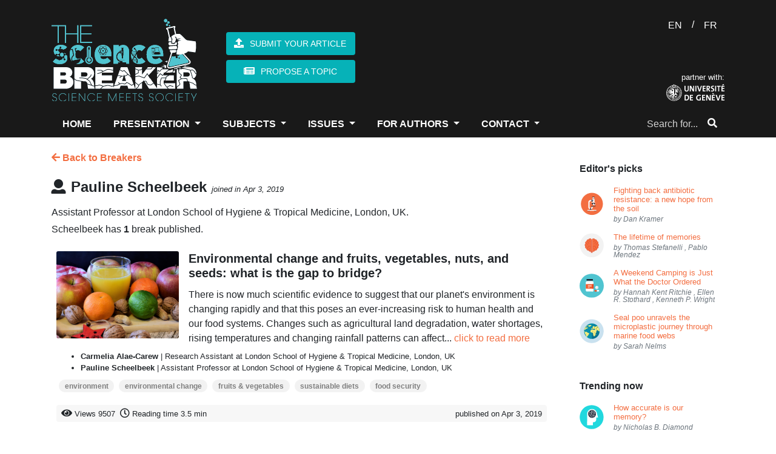

--- FILE ---
content_type: text/html; charset=UTF-8
request_url: https://thesciencebreaker.org/breakers/pauline-scheelbeek
body_size: 38659
content:
<!doctype html>
<html lang="en">
    <head>
        <meta charset="utf-8">
<meta http-equiv="X-UA-Compatible" content="IE=edge">
<meta name="viewport" content="width=device-width, initial-scale=1">

<meta name="csrf-token" content="bySZ8EWHPRXddH3ahhJI0vDRCx8zWQZLALKkuT2x">

<meta property="fb:app_id" content="1737765819883440" />
<meta property="og:url" content="https://thesciencebreaker.org/breakers/pauline-scheelbeek" />
<meta property="og:site_name" content="TheScienceBreaker | Science meets Society">

<meta name="twitter:site" content="@sciencebreaker" />
<meta name="twitter:url" content="https://thesciencebreaker.org/breakers/pauline-scheelbeek" />
<meta name="twitter:card" content="summary_large_image">

<meta name="citation_issn" content="2571-9262" />
<meta name="citation_journal_title" content="TheScienceBreaker" />

    
    <meta property="og:title" content="TheScienceBreaker | Science Meets Society" />
    <meta property="og:description" content="For the democratization of scientific literature" />
    <meta property="og:image" content="https://thesciencebreaker.org/images/tsb-default.png" />
    
    <meta name="twitter:title" content="TheScienceBreaker | Science Meets Society">
    <meta name="twitter:description" content="For the democratization of scientific literature">
    <meta name="twitter:image" content="https://thesciencebreaker.org/images/tsb-default.png">
    
    <meta itemprop="name" content="TheScienceBreaker | Science Meets Society" />
    <meta itemprop="description" content="For the democratization of scientific literature" />
    <meta itemprop="image" content="https://thesciencebreaker.org/images/tsb-default.png" />
    <meta name="description" content="For the democratization of scientific literature" />
        <meta name="keywords" content="animals, infectious deseases, medical technology, vaccines, drugs, space, exoplanet, physics, astrophysics, biology, cells, bacteria, health, Kea parrots, behaviour, corvids, psittacines, childhood, stereotype, neonicotinoids, pollinators, honeybees, bumblebees, pesticides, honey, DNA, genetic engineering, genetic code, sunlight, physiology, circadian rhythm, circadian rhythms, infectious diseases, CRISPR, malaria, ecology, forest fires, environment, metagenomics, tara oceans expedition, marine biology, seasons, transit, warm neptune, ocean acidification, coral reef, citizen science, birds, pollution, nitrogen, mountain lakes, hurricanes, wind shear, acne, grapevine, Propionibacterium acnes, evolution, burying beetle, parenthood, friendship, chimpanzees, relationships, trust, Drosophila melanogaster, fruit fly, mitochondria, protists, sexual conflict, feathers, genetics, amoebas, fungus, fire salamanders, pathogens, sex, competition, antimicrobial resistance, Matabele ants, ants, community, veterans, cats, domestication, paleogenetic, microbiota, paleobehavior, Methanobrevibacter oralis, Neandertals, roots, Arabidopsis thaliana, adaptation, drought, Homo floresiensis, Liang Bua cave, brain size, primates, brain evolution, nose shapes, mutations, sun heat, rockcress, Boechera depauperata, engram cells, memory, brain map, nobel, agriculture, GMO, organic, natural, antibiotics, soil bacteria, superbugs, MRSA, Anophels gambiae, body language, attraction, dance, howler monkeys, food, red-green colour vision, bioinformatic, EDGE, genomics, neurodegenerative disease, brain cells, neurons, gut, parasites, genes transfer, Blastocystis, microglia cells, Alzheimer&#039;s disease, symbiosis, algae, girls, intelligence, nutrition, Rhesus monkey, calories intake, loneliness, death, genes expression, vitamin B2, crystallography, plants metabolism, antiperspirants, breast cancer, alluminium, photosynthesis, climate change, Nicrophorus vespilloides, Parkinson&#039;s disease, diabetes, paleo diet, modelling, respiration, stomata, pregnancy, epigenetics, HIV, AIDS, immune cells, running, run, fitness, cancer, beige fat, brown fat, white fat, adipose tissue, obesity, thermogenesis, 3D printing, bioengineering, brain, youth, growth, hormones, macrolide, optogenetics, dark, light, de-etiolation, petunias, circadian clock, car accident, distractions, vehicles, driving, PTSD, amnesia, heirloom, cyanobacteria, red algae, fossils, stromatolites, dogs, wolves, whales, cochlea, coffee, yeast, Saccaromyces cerevisiae, fermentation, cacao, sports, activity, cognition, eyes, Homo naledi, Homo sapiens, Zika virus, antigenes, branched-chain amino acids, Montessori, pretend-play, Rheotaxis, flow, zebrafish, Danio rerio, polar bears, global warming, Arctic, treatments, human migrations, lost cave, fisetin, antibodies, metastasis, flowers, parfume, volatiles, ABC transporter, muscles, exercise, proteins, aDNA, ancient populations, bananas, biodiversity, twin stars, Sun, universe, mummies, jurassic period, gliding, mammals, salamanders, RNA, atmosphere, stratosphere, WASP-121b, oceans, aging, Caenorhabditis elegans, sustainability, nationally recommended diets, Antarctica, GPS, Mannen/Børa, Synthetic Aperture Radar Interferometry (InSAR), gonorrhoea, meningococcus, Clostridium difficile, avidocin, neocortex, evolutionary stasis, Lévy processes, colors, scents, Swallowtail butterfly, supernovae, Palomar observatory, Amur honeysuckle, invasive species, bell beaker, Neolithic, Bronze Age, archaeology, fruits, fructise, fructose, glucose, sugars, seeds, fungi, tropical forests, dwarf planets, NASA, Ceres, Dawn, ecological suicide, songs, communication, language, predators, rescue, snake, skin, rhino, shrews, inflammatory bowel diseases, aphids, plant defenses, Mars, water, astrobiology, radar, dieting, Decennatherium rex, giraffes, species, seals, microplastics, inequity, emotions, blood flow, Paramecium, transcription, copying mechanism, immunotherapy, REM sleep, unihemispheric sleep, homeostatic regulation, fur seal, marine mammals, Uropeltis maculata, extinction, burrowing, Alcoholic fermentation, Genetically engineered yeast, Hoppy flavor, colon, horses, stilt-legged’ horses, food additives, protected areas, ecosystem preservation, co-evolution, extended phenotypes, silk properties, web building, wolf spiders, overweight, infant gut microbes, Bone, microstructure, electron tomography, fractals, immune memory, brain disease, Saiga, mass mortality, climate and disease, gray hair, melanocytes, MITF, melanocyte stem cell, virus, immune, Alcohol, Hangover, Review, neuromorphic, simulation, neural network, SpiNNaker, Musca, Trapped waves, Magnetic fields, Ipomoea batatas, sweet potato, Crop Wild Relatives, Earthquakes, Ice, geology, carbon footprint, global tourism, smoke-free, environmental impact, rabbit, brain development, behavior, fear, biofuel, habitat-loss, species vulnerability, biomimicry, chili powder, reseeding, restoration, seed predation, mistletoe, parasitism, scutoid, epithelial cells, three-dimensional packing, mathematical modelling, computational geometry, energy minimization, curved epithelia, halogens, meteorites, early Earth, accretion, planets, life, atomic force microscopy, infection, attachement, Dracula, Aspergillus fumigatus, high seas, industrial fishing, optomechanics, levitatiodynamics, material science, glaciers, pine sawflies, chemical defence, social behaviour, cooperation, cheating, ecological crisis, ecosystem change, claustrum, attention, authority, social power, dominance, infancy, cognitive science, natural fluid dispersal, biomaterial failure, pressure-vessel rupture, Newtonian jet instability, droplet velocity, pseudogenes, conservation, oxygen, land emergence, water cycle, disease, resistance, genome editors, Quadruple-helix, DNA structure, DNA nanotechnology, STEM education, cell-free protein expression, fluorescent proteins, freeze-dried, ballooning, flying spider, spider silk, soaring, aerial dispersal, quantum mechanics, quantum physics, optics, interstellar, asteroid, interstellar immigration, solar system, age at maturity, Atlantic salmon, gene therapy, amyotrophic lateral sclerosis, motor neuron disease, microcosm, response diversity, temporal stability, productivity, division of labor, automated behavioral tracking, sex addiction, CSBD, hypersexual, impulse control, plague, Neolithic decline, ancient DNA, pathogen emergence, history of infectious diseases, pluto, exploration, IQ, Flynn effect, dysgenic fertility, comets, planet formation, cosmic origins, interplanetary dust, marine ecosystem, predictive model of fishing effort, Automatic Identification System, non-wetting, phase change, aerodynamics, environmental change, fruits &amp; vegetables, sustainable diets, food security, confirmation bias, decision-making, bioinspiration, insect flight, robotics, Atacama Desert, plastic pollution, microplastic, Great Pacific Garbage Patch, Pacific Ocean, sleep, -omics, homeostasis, blood pressure, ketone bodies, high salt, kidney diseases, retina, organoid, cone cell, macular degeneration, Machine learning, IUCN, random forest, artificial intelligence, insects, flowering plants, compressed air, energy storage, renewable energy sources, seasonal storage, cellular recordings, transcriptional recording, synthetic biology, transcriptomics, Algeria, Ain Boucherit, Oldowan, cutmarks, early human occupation, mussel, hydrogen peroxide, antimicrobial, antiviral, microgel, screen time, technology, child development, media, anthocyanin, antioxidant, tomato, pigments, snapdragon, Denisovans, hydrogen, deep/dark biosphere, stress response, salt, birth canal, childbirth, human diversity, mortality, survival analysis, violence, prevention, green tea, colorectal cancer, clinical study, crop wild relatives (CWRs), deforestation, population genetics, denisova cave, southern Siberia, past environments, sediment dating, thinness, serotonin, mental health, neurotransmitter, Ebola virus, antiviral factor, host-pathogen interactions, virus infection, RNA viruses, lake ice loss, extreme events, seafloor, sediments, dissolving, apex predators, fake news, last but not beast, microwave ovens, plasma, optical resonances, biophotonics, optical dimers, breakfast eating, myths, sea ice, ocean warming, microbiome, Streptomyces bacteria, cytoskeleton, immune system, T cell, circulating tumor cells, air pollution, cities, psychosis, teenagers, social behavior, parental care, pair-bonding, Escherichia coli, drug discovery, Bajadasaurus, dinosaurs, Cretaceous, Patagonia, neural spines, Permian, Triassic, Jordan, cradle, Dicroidium, Bennettites, Podocarps, anemia, inflammation, immunity, blood, strawberries, wild bees, honey bees, robot paleontology, Orobates, kinematics, dynamics, amniote, grasping, haptic, vision, multisensory-motor integration, motor control, insect vision, autonomous navigation, neo-Whorfian effects, branching, psycholinguistics, ammonia, point sources, infrared remote sensing, satellite, maternal personality, parenting behavior, child academic ability, mathematics, microalgae, mine sites, bioprospecting, multicellularity, predation, dolphins, ocean currents, ice sheet, early whale, amphibious, Eocene, Peru, Africa, genetic modification, cassava, biofortification, drug metabolism, pharmacokinetics, side effects, in vivo imaging, cerebral blood flow, white blood cells, animal models, heatwave, survival, reproduction, Burkholderia, biopesticides, depression, ketamine, mice, cortex, synapses, viruses, rabbits, olfaction, automated behavior, esophageal cancer, golestan cohort study, hot beverages, Iran, tea, computational neuroscience, brain waves, metastability, connectome, neuroimaging, animal archaeology, sea otter, pounding, chromatin, DNA-damage, arousal, shark, orcas, oceans, apex predators, orcas, pasta food, durum wheat, genome, gene discovery, precipitation, signal emergence, ocean hypoxia, ecophysiology, Stonehenge, biomolecular, ancient feasts, Greenland, sea level, mosquito, genetics, olfaction, behavior, host-seeking, mosquitoes, host-seeking, animal culture, disturbance hypothesis, human footprint, Pan troglodytes, radiocarbon dating, bayesian modeling, Neanderthals, optical dating, ecosystem, video game, dinosaur, fMRI, success prediction, showbuisness, data analysis, acting, cannabis, marijuana, ancient drugs, smoking, mortuary ritual, background extinction, islands, modern extinction, seed plants, Mesolithic, lumps, distilled birch bark pitch, Stone Age, roundworms, small RNAs, epigenetic inheritance, collective behavior, social interactions, urban, bees, vector biology, mycology, biotechnology, incarceration, public health, Parkinson’s Disease, mindfulness, yoga, anxiety, stress, fishing boats, respiratory illness, perinatal defects, satellite Earth observations, Antarctic sea ice, Ediacaran, modeling, fluids, commensalism, feeding, amber, Jurassic park, tomato flavor, breeding, genome sequencing, plate tectonics, volcanoes, geochemistry, global ocean, animal abundance, future projection, ecosystem modeling, learning, global change, plankton, neurogenesis, toxicology, environmental risk assessment, occurrence, APOE, dementia, internet, PISA, gender gap, math, letterature, schools, magma, volcano, Iceland, crystal, storage, metabolism, gut microbiota, chemical similarity, toxicity, microraptor, Jehol ecosystem, indrasaurus, stomach contents, predator-prey relationship, selfish, selfless, altruism, paleogenetics, migrations, almond, bitterness, bHLH, machine-learning, GAN, fisheries, ocean sciences, economics, small-world networks, marine policy, species interactions, defaunation, evolutionary history, Atlantic Forest, Anthropocene, green infrastructure, nature-based solutions, indigenous knowledge, ecosystem services, water security, caterpillars, camouflage, colour change, peppered moth, staphylococci, public settings, London, hospital, gaze aversion, herring gulls, human-wildlife conflict, gut microbiome, metabolomics, systems biology, anorexia nervosa, eating disorders, ultrasound, endoscopy, autonomy, gastrointestinal, inequality, opportunities, fairness, talent versus luck, experiments, disease spillover, leadership, norm enforcement, jet stream, turbulence, aviation, meteorology, Lyme disease, Lyme borreliosis, hospital care, secondary care, England, cave bears, ice age, nuclear winter, nuclear war, famine, crop failure, Kashmir, cereal products, eastern central Europe, charred food remains, prehistoric cuisine, Late Bronze Age, coronavirus, COVID-19, CoV-19, zoonotic transmission, SARS-CoV-2, face masks, SARS, robots, dexterity, tactile sensors, AI, human grasp, drug resistance, polyamines, nylon, efflux pumps, PACE family, root-microbiota, microorganisms, arabidopsis, Middle Stone Age, Ethiopian Highlands, last glacial period, Heart Failure, cardiac fibrosis, Salmonella, Stem cell, thiamethoxam, honeydew, biological control agents, sea-level, ice sheets, past-climate, Pliocene, pediatric, pneumonia, fecal-oral transmission, land-use change, chewing, swallowing, hyoid apparatus, ear ossicles, Mesozoic mammal, generic language, scientific communication, diversity, metascience, psychological research, adhesive latching, gall midge, jumping larva, legless leaping, silverrod, U-Pb dating, phreatic overgrowth on speleothems, Mallorca, sustainable palm oil, Macaca nemestrina, Southern pig-tailed macaques, biological pest control, Malaysia, education, science teaching, undergraduate education, active learning, thrombosis, cerebrovascular disease, anticoagulants, animal model, groundwater, climate, binary stars, coral, fossil, survival strategy, Mediterranean, proteome, waves, clock, Ancient Egyptians, Sacred Ibis mummies, farming, social jetlag, working from home, Rat whiskers, Euler Spiral, Anak Krakatau, landslide, volcanic tsunami, flank collapse, tsunami warning, epidemiology, handedness, schizophrenia, habitability, exoplanets, adrenal medulla, psychosomatic, mind-body connection, Tyrannosaurus, histology, morphogenesis, development, carnivorous plants, leaves, extrachromosomal DNA, water plant, lakes, rivers, Trilobites, collective behaviour, Paleozoic, Ordovician, Morocco, prenatal, liver, rationality, wisdom, neoliberalism, self-interest, ethics, black holes, gravitational waves, gravity, Einstein, spacetime, self-organization, pattern formation, origin of life, artificial cell, embryonic development, hydrogen energy, hydrogen economy, hydrogen embrittlement, metallurgy, steel, materials science, microscopy, atom probe tomography, plasmalogen, light response, Myxococcus, CarF-TMEM189, lipid desaturase, light pollution, energy waste, asteroids, sample return, near-Earth objects, planetary science, soil, auxin, plasticity, happiness, cognitive psychology, GDP, wellbeing, DNA data storage, chemical engineering, data science, 3D-printing, palaeo-diet, carbohydrate, South Africa, sea level rise, endoplasmatic reticulum, lipids, internal clock, aggression, fruit flies, social experience, Bacteriophage T4, Injection Machinery, Dynamic Model, gravitational lensing, galaxies, galaxy evolution, cardiovascular, immune response, macrophages, stem cell therapy, coastal protection, submerged prehistory, underwater archaeology, sea-level rise, microglia, neuroscience, neuroimmunology, T-cell, immunology, kidney, oncology, graphite, phonon hydrodynamics, thermal conductivity, magnetism, topology, quantum Hall effect, photonics, Plant, seed, embryo, cuticle, signaling, Autonomic, Emotion, Seafloor geodesy, Subduction zone, Nankai Trough, Slow slip event, GNSS-A, Retrovirus, Exaptation, ARC, Gag, Siberian Neanderthals, Chagyrskaya Cave, Middle Palaeolithic, Micoquian artefacts, population movements, Malnutrition, Microcephaly, Protein restriction, Viral infection, blood vessels, capillaries, lab-grown, red blood cells, perovskite solar cell, tandem, silicon, energy, renewable, Oxic methane production, Blue-green algae, Greenhouse gases, amphibian declines, Neotropics, Panama, lockdown, chronotype, T cells, antiviral immunity, aerosol, nanoparticle, clouds, allergies, levitation, laser cooling, bioluminescence, plant biotechnology, glowing plants, extreme melt, New Zealand, Plant Morphogenesis, Cell Wall, Pectins, super-resolution microscopy, Polymer expansion, neutralizing antibodies, receptor-binding domain (RBD), critical minerals, raw materials, supply chains, manufacturing, risk, Working Memory, Social Distancing, Social Norm, Individual Differences, Mangroves, Night Lights, Central America, 4D microprinting, intelligent micromachines, shape-changing, smart materials, direct laser writing, brain cancer, tumor microenvironment, sleep deprivation, reactive oxygen species, antioxidants, ice-age cycles, speleothems, ocean sediments, palaeoclimate, orbital variations, beetles, herbivory, horizontal gene transfer, microbes, Coral Reefs, Coral Bleaching, Fluorescence, Glowing Corals, Increasing surface winds, Ocean circulation, Changing marine environment, Diamond, Quantum, Superconductor, Imaging, Addiction, Gender, Adolescence, Delta, Ganges, Subsidence, Bangladesh, disease surveillance, Windborne insect migration, pathogen spread, One Health, Lithium-Sulfur battery, Expansion-tolerant architecture, Stress management, civil conflict, Drylands, Thresholds, Abrupt Shift, Aridity, Origin Of Digits, Origin Of Tetrapod, Elpistostegalian, Clusters Of Galaxies, Supermassive Black Holes, X-Ray Astronomy, Radioastronomy, Storm surges, weather extremes, flooding, Bayesian hierarchical modeling, atoll, reef island, Self-replication, Genes, prehistory, paleogenomic, population genetic, environmental contamination, atmospheric chemistry, micrometeorites, Archean, Perovskite quantum dots, Graphene, Superstructure, Facial recognition, Neuromorphic computing, Thermoregulation, metabolic rates, endothermy, histones, copper, eukaryotes, predator-prey interactions, fish feeding, attack kinematics, individuality, personality, variability, Drosophila, stingless bee honey, trehalulose, rare sugar, low GI, Meliponini, domestic cats, name recognition, color, frogs, transparency, pulsars, neutron stars, white dwarfs, general relativity, frame dragging, Fisheries management, Marine fisheries, Marine ecosystem models, e-cigarettes, oral health, harmful, vaping, Mosquito, Microsporidia MB, Plasmodium, Assisted evolution, Coral reef restoration, storm, desertification, aeolianite, common-pool resources, externalities, satellite tax, Moon, Magma ocean, Planets formation, microfibers, textile fibers, Diagnostics, Chang’E-4, Ground Penetrating Radar, lunar subsurface, lunar farside, Microplastic rain, microplastic composition, Palaeontology, Reptiles, Niche Partitioning, macrocycles, chirality, biocatalysis, lipase, malting, brewing, Late Neolithic, central Europe, aleurone cell walls, Microbiomes, Native Americans, peopling of South America, Tupí speakers, Brazilian natives, Anti-cancer therapy, Social learning, tool use, foraging, Catmint, molecular evolution, biosynthesis, enzymes, glucose monitoring, noninvasive monitoring, wearable biosensors, electromagnetism, Natural Products, Molecular Shape, Peptide, Stereochemistry, Total Synthesis, Planetary cores, Jupiter, Giant planet, Paris Agreement, social tipping elements, tipping interventions, rapid social change, mountains, meltwater, synchrotron radiation, spectroscopy, pigments degradation, paintings conservation, cadmium sulfide, tuberculosis, infectious disease, Mycobacterium tuberculosis, toxin-antitoxin system, dark matter, particle physics, medieval blue, natural dyes, cultural heritage, Pain, mechanosensation, electrophysiology, signal transduction, pointing, psychology, gesture, consumer food waste, consumer affluence, elasticity of food waste, economy, Palaeolithic, Pleistocene, American prehistory, Chiquihuite, Mexico, Cosmology, Globular Clusters, Milky Way, deep-sea mining, valuable metals, polymetallic nodules, healthy ageing, longevity, lifespan, iron metabolism, climate modelling, past climate, equilibrium climate sensitivity, Equity, Diversity, Equity, and Inclusion, Undergraduate STEM Education, anesthesia, dream, electroencephalography, conservation agriculture, crop yields, sustainable intensification, wine grape, Brazilian Amazon, fisheries sustainability, Local Ecological Knowledge, Organ-on-chip, live-cell imaging, pulmonary surfactant, Galaxy Clusters, temperature, Australia, Neurotoxin, Peptides, Plants, Craters, Water on Mars, City-region systems, Economic geography, Plastic, Recycling, Industry, microbial ecology, spatial organization, ADHD, financial distress, suicide, Life Expectancy, Intergenerational Support, Mortality Inequalities, Sharing, social life, Stimuli-Responsive Hydrogels, Mechanobiology, Mechanotransduction, Chronic Illness, stigma, paleontology, morphology, Wombats, Mechanics, Animal Communication, Digestion, transformation, Near East, cremation pit, ancestors, Insulin, Doctors without Borders, drug delivery, X-ray binaries, Sleepiness, Social activity, artificial vision, intracortical electrodes, visual cortex, Drop impact, Superhydrophobic surface, Insect, leaf, heat transfer, timing, wave-particle duality, Soft robots, Cheetah, flexible spine, high speed, Atmospheric Rivers, Polynya, Memories recall, hippocampus, time cells, Water pollution, particle transport, Myelin, Macrophage, Preventing Injury, subseafloor, South Pacific Gyre, culture, worldview, mobility, Ballgame, Mesoamerica, Oaxaca, catenane, self-assembly, supramolecular polymer, supramolecular chemistry, interlocked structures, Synthetic Chemistry, Molecular Machines, Honey bee, host-pathogen evolution, pathogen manipulation, Seismic, P-waves, Plumes, Volcanism, Earth’s interior, Mantle plume, Marine Plastic, Earth Observation, Environmental Sciences, erosion, Himalaya, landscape, Mercury Ice, Water Formation, Polar Ice, Solar Wind, Marine ecosystems, Marine Protected Areas, Sustainable Fisheries, Biological rhythms, circadian system, Zika, pair bond, prairie vole, calcium imaging, monogamy, Fertilisation, Sperm, Microtubules, protein modifications, Motor proteins, Spore, Barcode, Food-Safety, Molecular Biology, frailty, human response, coast, Atmospheric CO2, Ice cores, Sun-like Stars, Kepler, homing pigeons, biogenic volatile organic compounds, volatile organic compounds, chemical cues, bird navigation, olfactory maps, Morphogen, Biophysics, Patterning, Venus, Mantle Plumes, Coronae, Tectonics, Bats, Genomes, Mass extinction, large igneous province volcanism, carbon cycle perturbations, ocean acidification and warming, fast radio burst, magnetar, neutron star, Climate attractors, aquaplanet, climate models, tissue engineering, hepatocyte transplantation, transplantation, organ transformation, spleen, illegal fishing, dark vessel, satellite monitoring, data fusion, Dystonia, Deep learning, MRI, Diagnosis, Biomarker, Trophic cascade, keystone species, Nanotechnology, molecules, scanning probe microscopy, Fish physiology, thermal tolerance, sharks, rays, overfishing, Concurrent Drought and Heatwave, domestic cat, diet, Neolithic Europe, biological, hierarchical material, non-cuttable, metallic foam, Blue carbon sequestration, CO2 emissions, tuna, databases, discovery, p53, Gallic acid, Relationship Value, Orbitofrontal Cortex, Commitment Signal, political ideology, socialization, higher education, political science, geyser, Yellowstone, hydrothermal, motivated beliefs, lies, herd immunity, T helper lymphocytes, B lymphocytes, germinal centers, tumorigenesis, Elephant trunk, biomechanics, kinematic, motion capture, false memory, zoology, biogeography, marine dispersal, crocodiles, neural networks, digital humanities, cuneiform, Mesopotamia, Irritable Bowel Syndrome, Food-induced abdominal pain, mast cells, immunoglobulin E, food tolerance, natural climate solutions, natural forest regrowth, carbon, reforestation, nebula, blue ring nebula, botox, botulinum toxin, treatment, wrinkles, frowns, facial feedback, hummingbirds, vocal communication, hearing, neuroethology, animal behavior, Solar System formation, first solids, CAIs, origins, Intersexuality, Moles, Evodevo, Long-range regulation, Language evolution, animal behaviour, syntax, compaction, ethylene, syphilis, yaws, ancient pathogens, pollination, turnover, hydroxychloroquine, macaque, navigation, cognitive map, movement ecology, food expenditure, Americas, conservation planning, amazon, freshwater ecosystems, galactic centre, Fermi bubbles, gas outflow, conifers, Aedes aegypti, Mosquito vector, handling, jaw, snail, survival behaviors, hypothalamus, CaRMA imaging, neuronal activity, gene expression, Ink, Papyrus, Synchrotron-based X-ray analyses, Ancient Egypt Lead, Insomnia, Immune function, Neural circuitry, painting, art history, complex science, information theory, political polarization, cognitive neuroscience, #biophysics, chemical biology, biomembrane tension, molecular probe, Drought-induced mortality, Forest resilience, Global tree mortality, polyploid bacteria, giant bacteria, heterozygous bacteria, function accumulation, disease resistance, endophyte, type 1 diabetes, neurology, coping styles, cognitive appraisal, perceived stress, undergraduate dissertation project, undergraduate students, Living Planet Index, naked mole-rat, glacier, primary production, fjord, confidence, human neuroscience, dune, EEG, mind wandering, freely moving thoughts, task-unrelated thoughts, chromosome organization, enhancers, Ttpological defects, cellular tornadoes, topological defects, ocean economy, governance, wearable electronics, electronic skin, health monitoring, self-healing, reconfiguration, paleobotany, Andean uplift, Ancestry, galaxy mergers, starbursts, magic squares, mathematical physics, bacterial infection, fig tree, phytochemicals, convergent evolution, cytochrome P450, iron, laser, super-Earth, magnetosphere, extra-terrestrial life, chemical reactions, autofluorescence, living cells, radical pairs, Bacteriophages, phage therapy, antibiotic resistance, Acinetobacter baumannii, bacterial capsule, menopause, FSH, estrogen, Alzheimer’s disease, aged women, biofouling, traffic networks, geophysics, anosmia, nuclear organization, olfactory receptors, astronomical sites, atmospheric turbulence, heart disease, neurovascular, fusion, burning plasma, inertial confinement, national ignition facility, science, systemic inequalities, bibliometrics, risk factors, severe outcomes, Global Network Study, reprogramming, rejuvenation, clinical trial, indoor air pollution, secondary chemistry, monoterpenes, radio, astronomy, transient, pulsar, ocean deoxygenation, anchovy, stability, accuracy, mathematical paradoxes, FASER, particle, detector, silicon pixel, stability and accuracy, AI and neural networks, | solvability complexity index hierarchy, disasters, recurring events, legacy conditions, complex systems, network science, network dynamics, resilience, smell, VOCs, social spiders, Behavioral intervention, nudges, salience, cognitive load, traffic safety, interaction specificity, biomimetics, lizard tail autotomy, fracture mechanics, adhesion, cohesive zone models, venus flytrap, magnetic field, electric signals, carnivorous plant, microlens, protein, coulomb explosion, ultrafast imaging, free-electron lasers, molecular movies, urine, diagnostic, child masking, early child care, Cell migration, Cell division, physics of computation, Appetite, Gut-Brain Interaction, Signalling, psychiatric genetics, pathobiology, neurodevelopment, stem cell differentiation, Urbanization, Climate modeling, Holocene paleoclimate, global temperature, vegetation, compartmentation, GPCR, cAMP, cell signaling, RAINs, spider, web, extended cognition, stars, early universe, marsquakes, planetary seismology, planetary evolution, volcanic earthquakes, Neuroinflammation, neurodegeneration, ocean, Nanomechanics, MEMS, Microresonators, Precision measurements, salmon, fishing, Thermophotovoltaic, TPV, heat engine, Impact, Spring, plant breeding, Ship-strikes, risk assessment, blue whale,  conservation, proteoforms, blood cells, liver transplant, Proteomics, Motivation, Action, gender stereotypes, girls&#039; lack of talent, glass ceiling, actinomycetes, chemistry, Quantum Technology, Gravity Gradient Sensing, Atom Interferometry, open Quantum systems, computational methods, Platelets, Wound healing, bacterial membrane vesicles, systemic communication, anti-viral immunity, DNA sensor, animal assisted intervention, therapy dogs, wellness, cancer immunotherapy, probiotic, Vikings, vegetable intake, cardiovascular diseases, healthy diet, lifestyle, Superbug, mannitol, salinity, hospital-acquired infection, x-rays, antibody therapeutic, Bundibugyo virus, cryo-EM, Sudan virus, fast radio bursts, transients, radio astronomy, interferometry, magnetars, Cannabidiol (CBD), Hadean, policing, procedural justice, training, Kuiper belt, celestial mechanics, symmetry, James Webb Space Telescope, Galaxy formation, obesity epidemic, subsidy, healthy food, market imperfections, fruits and vegetables, Infant, sensorimotor, spontaneous, movement, Transporter, Membrane, tadpole, amphibian, check dam, overwinter, stream, conspiracy beliefs, wind farm opposition, public communication, energy transition, Cactus, Uncertainty, Tumor, Radiobiology, Plasma accelerator, FLASH, Flood hazards, Pedicularis, species delimitation, cryptic species, species diversification, sexism, Novae, Human genome, CO2, Herbivores, Yersinia pestis, human disease, implantable electronics, soft sensor, stent, artery, microbial mats, Hurricane Irma, Priming, IGIP, Trichoderma, Wheat, Bipolaris, Madagascar, personalized treatment, organoids, drug combinations, nocturnal, diurnal owl, Miocene, Linxia, carbon fluxes, tropical forest, carbon balane, Time series, Group interactions, problem solving, mental models, planning, domestic dogs, neuroendocrinology, vasopressin, brain synchrony, world&#039;s largest edible single fruit, flowering time genes, structural biology, Quasicrystals, electrical discharge, lightning strike, minerals, racism, environmental justice, dust storms, snow cover, Alps, Quantum materials, phase transition, nanoscale, Endogenous retroviruses, Intervention, GLOF, Hazard, Exposure, Vulnerability, Danger, Magnetic Resonance Imaging, sequencing, Plant biology, Plant immunity, DNA replication, Gamma-ray Bursts, Kilonovae, High Energy Astronomy, SARS-Cov2, Spike protein, platelet, cryo-ET, coagulation, Quantum Sensing, Cold atoms, Unstaffed Areal Vehicles, Remote sensing, volcano monitoring, magmatic plumbing system, Private self-awareness, Photograph self-recognition, Mental states, Self-concept, Nonverbal thinking, epitranscriptome, nitrogen nutrition, ammonium, Oxford Nanopore, Quasi particles, flat Bands, two-dimensional hydrodynamics, supersonic pairing avalanches, stellar evolution, vitamin A food fortification, polymeric microparticles, human absorption, inheritance, DNA repair, genome stability, Migration, holography, particle manipulation, bioprinting, nuclear membrane, nuclear transport, gas in galaxies, gravitropism, LAZY, cetacean, Basilosauridae, Evolution of Language, Chimpanzee, Combinatoriality, Borehole, multiple sclerosis, autoimmunity, Computational biology, Phenotype Bias, water loss, human water use, sedimentation, marine heatwave, croup, cold air, child health, Taurine, Healthspan, Nutrients, IBD, psychological stress, enteric nervous system, broaden immunity, vaccination strategy, Anthracycline, Chemotherapy, Anti-mycobacterial, Large colletion of plants, Structural similarity search, Feshbach resonance, Ultracold molecules, Collisional complexes, early cancer detection, conformable devices, biomedical engineering, Cancer biology, Fixed point theorem, compactification, isometries, Reversible Drug, Anti-coagulant, Thymus, genetic polymorphism, kinases, Molecular Dynamics, P38a, Environmental impacts, Sustainable Energy, Cytoplasmic division, autonomous clocks, mitosis, epithelial homeostasis, Curvature, Saddle, individual variation, resources, Coral biology, volcanic eruption, experimental setup, modified gravity, distortion of time, Neuron, Electrodes, Device, Interface, Deep-sea, Octopus, Hydrothermal spring, Neanderthal, Cave lion, Hunting, Human Behavior, satellites, space debris, filings, international telecommunication union, brown dwarf, Mutation rate, Pedigree, Wild, Forests, Food Webs, Community Ecology, Resource Pulses, Trophic Cascades" />
    <meta name="news_keywords" content="animals, infectious deseases, medical technology, vaccines, drugs, space, exoplanet, physics, astrophysics, biology, cells, bacteria, health, Kea parrots, behaviour, corvids, psittacines, childhood, stereotype, neonicotinoids, pollinators, honeybees, bumblebees, pesticides, honey, DNA, genetic engineering, genetic code, sunlight, physiology, circadian rhythm, circadian rhythms, infectious diseases, CRISPR, malaria, ecology, forest fires, environment, metagenomics, tara oceans expedition, marine biology, seasons, transit, warm neptune, ocean acidification, coral reef, citizen science, birds, pollution, nitrogen, mountain lakes, hurricanes, wind shear, acne, grapevine, Propionibacterium acnes, evolution, burying beetle, parenthood, friendship, chimpanzees, relationships, trust, Drosophila melanogaster, fruit fly, mitochondria, protists, sexual conflict, feathers, genetics, amoebas, fungus, fire salamanders, pathogens, sex, competition, antimicrobial resistance, Matabele ants, ants, community, veterans, cats, domestication, paleogenetic, microbiota, paleobehavior, Methanobrevibacter oralis, Neandertals, roots, Arabidopsis thaliana, adaptation, drought, Homo floresiensis, Liang Bua cave, brain size, primates, brain evolution, nose shapes, mutations, sun heat, rockcress, Boechera depauperata, engram cells, memory, brain map, nobel, agriculture, GMO, organic, natural, antibiotics, soil bacteria, superbugs, MRSA, Anophels gambiae, body language, attraction, dance, howler monkeys, food, red-green colour vision, bioinformatic, EDGE, genomics, neurodegenerative disease, brain cells, neurons, gut, parasites, genes transfer, Blastocystis, microglia cells, Alzheimer&#039;s disease, symbiosis, algae, girls, intelligence, nutrition, Rhesus monkey, calories intake, loneliness, death, genes expression, vitamin B2, crystallography, plants metabolism, antiperspirants, breast cancer, alluminium, photosynthesis, climate change, Nicrophorus vespilloides, Parkinson&#039;s disease, diabetes, paleo diet, modelling, respiration, stomata, pregnancy, epigenetics, HIV, AIDS, immune cells, running, run, fitness, cancer, beige fat, brown fat, white fat, adipose tissue, obesity, thermogenesis, 3D printing, bioengineering, brain, youth, growth, hormones, macrolide, optogenetics, dark, light, de-etiolation, petunias, circadian clock, car accident, distractions, vehicles, driving, PTSD, amnesia, heirloom, cyanobacteria, red algae, fossils, stromatolites, dogs, wolves, whales, cochlea, coffee, yeast, Saccaromyces cerevisiae, fermentation, cacao, sports, activity, cognition, eyes, Homo naledi, Homo sapiens, Zika virus, antigenes, branched-chain amino acids, Montessori, pretend-play, Rheotaxis, flow, zebrafish, Danio rerio, polar bears, global warming, Arctic, treatments, human migrations, lost cave, fisetin, antibodies, metastasis, flowers, parfume, volatiles, ABC transporter, muscles, exercise, proteins, aDNA, ancient populations, bananas, biodiversity, twin stars, Sun, universe, mummies, jurassic period, gliding, mammals, salamanders, RNA, atmosphere, stratosphere, WASP-121b, oceans, aging, Caenorhabditis elegans, sustainability, nationally recommended diets, Antarctica, GPS, Mannen/Børa, Synthetic Aperture Radar Interferometry (InSAR), gonorrhoea, meningococcus, Clostridium difficile, avidocin, neocortex, evolutionary stasis, Lévy processes, colors, scents, Swallowtail butterfly, supernovae, Palomar observatory, Amur honeysuckle, invasive species, bell beaker, Neolithic, Bronze Age, archaeology, fruits, fructise, fructose, glucose, sugars, seeds, fungi, tropical forests, dwarf planets, NASA, Ceres, Dawn, ecological suicide, songs, communication, language, predators, rescue, snake, skin, rhino, shrews, inflammatory bowel diseases, aphids, plant defenses, Mars, water, astrobiology, radar, dieting, Decennatherium rex, giraffes, species, seals, microplastics, inequity, emotions, blood flow, Paramecium, transcription, copying mechanism, immunotherapy, REM sleep, unihemispheric sleep, homeostatic regulation, fur seal, marine mammals, Uropeltis maculata, extinction, burrowing, Alcoholic fermentation, Genetically engineered yeast, Hoppy flavor, colon, horses, stilt-legged’ horses, food additives, protected areas, ecosystem preservation, co-evolution, extended phenotypes, silk properties, web building, wolf spiders, overweight, infant gut microbes, Bone, microstructure, electron tomography, fractals, immune memory, brain disease, Saiga, mass mortality, climate and disease, gray hair, melanocytes, MITF, melanocyte stem cell, virus, immune, Alcohol, Hangover, Review, neuromorphic, simulation, neural network, SpiNNaker, Musca, Trapped waves, Magnetic fields, Ipomoea batatas, sweet potato, Crop Wild Relatives, Earthquakes, Ice, geology, carbon footprint, global tourism, smoke-free, environmental impact, rabbit, brain development, behavior, fear, biofuel, habitat-loss, species vulnerability, biomimicry, chili powder, reseeding, restoration, seed predation, mistletoe, parasitism, scutoid, epithelial cells, three-dimensional packing, mathematical modelling, computational geometry, energy minimization, curved epithelia, halogens, meteorites, early Earth, accretion, planets, life, atomic force microscopy, infection, attachement, Dracula, Aspergillus fumigatus, high seas, industrial fishing, optomechanics, levitatiodynamics, material science, glaciers, pine sawflies, chemical defence, social behaviour, cooperation, cheating, ecological crisis, ecosystem change, claustrum, attention, authority, social power, dominance, infancy, cognitive science, natural fluid dispersal, biomaterial failure, pressure-vessel rupture, Newtonian jet instability, droplet velocity, pseudogenes, conservation, oxygen, land emergence, water cycle, disease, resistance, genome editors, Quadruple-helix, DNA structure, DNA nanotechnology, STEM education, cell-free protein expression, fluorescent proteins, freeze-dried, ballooning, flying spider, spider silk, soaring, aerial dispersal, quantum mechanics, quantum physics, optics, interstellar, asteroid, interstellar immigration, solar system, age at maturity, Atlantic salmon, gene therapy, amyotrophic lateral sclerosis, motor neuron disease, microcosm, response diversity, temporal stability, productivity, division of labor, automated behavioral tracking, sex addiction, CSBD, hypersexual, impulse control, plague, Neolithic decline, ancient DNA, pathogen emergence, history of infectious diseases, pluto, exploration, IQ, Flynn effect, dysgenic fertility, comets, planet formation, cosmic origins, interplanetary dust, marine ecosystem, predictive model of fishing effort, Automatic Identification System, non-wetting, phase change, aerodynamics, environmental change, fruits &amp; vegetables, sustainable diets, food security, confirmation bias, decision-making, bioinspiration, insect flight, robotics, Atacama Desert, plastic pollution, microplastic, Great Pacific Garbage Patch, Pacific Ocean, sleep, -omics, homeostasis, blood pressure, ketone bodies, high salt, kidney diseases, retina, organoid, cone cell, macular degeneration, Machine learning, IUCN, random forest, artificial intelligence, insects, flowering plants, compressed air, energy storage, renewable energy sources, seasonal storage, cellular recordings, transcriptional recording, synthetic biology, transcriptomics, Algeria, Ain Boucherit, Oldowan, cutmarks, early human occupation, mussel, hydrogen peroxide, antimicrobial, antiviral, microgel, screen time, technology, child development, media, anthocyanin, antioxidant, tomato, pigments, snapdragon, Denisovans, hydrogen, deep/dark biosphere, stress response, salt, birth canal, childbirth, human diversity, mortality, survival analysis, violence, prevention, green tea, colorectal cancer, clinical study, crop wild relatives (CWRs), deforestation, population genetics, denisova cave, southern Siberia, past environments, sediment dating, thinness, serotonin, mental health, neurotransmitter, Ebola virus, antiviral factor, host-pathogen interactions, virus infection, RNA viruses, lake ice loss, extreme events, seafloor, sediments, dissolving, apex predators, fake news, last but not beast, microwave ovens, plasma, optical resonances, biophotonics, optical dimers, breakfast eating, myths, sea ice, ocean warming, microbiome, Streptomyces bacteria, cytoskeleton, immune system, T cell, circulating tumor cells, air pollution, cities, psychosis, teenagers, social behavior, parental care, pair-bonding, Escherichia coli, drug discovery, Bajadasaurus, dinosaurs, Cretaceous, Patagonia, neural spines, Permian, Triassic, Jordan, cradle, Dicroidium, Bennettites, Podocarps, anemia, inflammation, immunity, blood, strawberries, wild bees, honey bees, robot paleontology, Orobates, kinematics, dynamics, amniote, grasping, haptic, vision, multisensory-motor integration, motor control, insect vision, autonomous navigation, neo-Whorfian effects, branching, psycholinguistics, ammonia, point sources, infrared remote sensing, satellite, maternal personality, parenting behavior, child academic ability, mathematics, microalgae, mine sites, bioprospecting, multicellularity, predation, dolphins, ocean currents, ice sheet, early whale, amphibious, Eocene, Peru, Africa, genetic modification, cassava, biofortification, drug metabolism, pharmacokinetics, side effects, in vivo imaging, cerebral blood flow, white blood cells, animal models, heatwave, survival, reproduction, Burkholderia, biopesticides, depression, ketamine, mice, cortex, synapses, viruses, rabbits, olfaction, automated behavior, esophageal cancer, golestan cohort study, hot beverages, Iran, tea, computational neuroscience, brain waves, metastability, connectome, neuroimaging, animal archaeology, sea otter, pounding, chromatin, DNA-damage, arousal, shark, orcas, oceans, apex predators, orcas, pasta food, durum wheat, genome, gene discovery, precipitation, signal emergence, ocean hypoxia, ecophysiology, Stonehenge, biomolecular, ancient feasts, Greenland, sea level, mosquito, genetics, olfaction, behavior, host-seeking, mosquitoes, host-seeking, animal culture, disturbance hypothesis, human footprint, Pan troglodytes, radiocarbon dating, bayesian modeling, Neanderthals, optical dating, ecosystem, video game, dinosaur, fMRI, success prediction, showbuisness, data analysis, acting, cannabis, marijuana, ancient drugs, smoking, mortuary ritual, background extinction, islands, modern extinction, seed plants, Mesolithic, lumps, distilled birch bark pitch, Stone Age, roundworms, small RNAs, epigenetic inheritance, collective behavior, social interactions, urban, bees, vector biology, mycology, biotechnology, incarceration, public health, Parkinson’s Disease, mindfulness, yoga, anxiety, stress, fishing boats, respiratory illness, perinatal defects, satellite Earth observations, Antarctic sea ice, Ediacaran, modeling, fluids, commensalism, feeding, amber, Jurassic park, tomato flavor, breeding, genome sequencing, plate tectonics, volcanoes, geochemistry, global ocean, animal abundance, future projection, ecosystem modeling, learning, global change, plankton, neurogenesis, toxicology, environmental risk assessment, occurrence, APOE, dementia, internet, PISA, gender gap, math, letterature, schools, magma, volcano, Iceland, crystal, storage, metabolism, gut microbiota, chemical similarity, toxicity, microraptor, Jehol ecosystem, indrasaurus, stomach contents, predator-prey relationship, selfish, selfless, altruism, paleogenetics, migrations, almond, bitterness, bHLH, machine-learning, GAN, fisheries, ocean sciences, economics, small-world networks, marine policy, species interactions, defaunation, evolutionary history, Atlantic Forest, Anthropocene, green infrastructure, nature-based solutions, indigenous knowledge, ecosystem services, water security, caterpillars, camouflage, colour change, peppered moth, staphylococci, public settings, London, hospital, gaze aversion, herring gulls, human-wildlife conflict, gut microbiome, metabolomics, systems biology, anorexia nervosa, eating disorders, ultrasound, endoscopy, autonomy, gastrointestinal, inequality, opportunities, fairness, talent versus luck, experiments, disease spillover, leadership, norm enforcement, jet stream, turbulence, aviation, meteorology, Lyme disease, Lyme borreliosis, hospital care, secondary care, England, cave bears, ice age, nuclear winter, nuclear war, famine, crop failure, Kashmir, cereal products, eastern central Europe, charred food remains, prehistoric cuisine, Late Bronze Age, coronavirus, COVID-19, CoV-19, zoonotic transmission, SARS-CoV-2, face masks, SARS, robots, dexterity, tactile sensors, AI, human grasp, drug resistance, polyamines, nylon, efflux pumps, PACE family, root-microbiota, microorganisms, arabidopsis, Middle Stone Age, Ethiopian Highlands, last glacial period, Heart Failure, cardiac fibrosis, Salmonella, Stem cell, thiamethoxam, honeydew, biological control agents, sea-level, ice sheets, past-climate, Pliocene, pediatric, pneumonia, fecal-oral transmission, land-use change, chewing, swallowing, hyoid apparatus, ear ossicles, Mesozoic mammal, generic language, scientific communication, diversity, metascience, psychological research, adhesive latching, gall midge, jumping larva, legless leaping, silverrod, U-Pb dating, phreatic overgrowth on speleothems, Mallorca, sustainable palm oil, Macaca nemestrina, Southern pig-tailed macaques, biological pest control, Malaysia, education, science teaching, undergraduate education, active learning, thrombosis, cerebrovascular disease, anticoagulants, animal model, groundwater, climate, binary stars, coral, fossil, survival strategy, Mediterranean, proteome, waves, clock, Ancient Egyptians, Sacred Ibis mummies, farming, social jetlag, working from home, Rat whiskers, Euler Spiral, Anak Krakatau, landslide, volcanic tsunami, flank collapse, tsunami warning, epidemiology, handedness, schizophrenia, habitability, exoplanets, adrenal medulla, psychosomatic, mind-body connection, Tyrannosaurus, histology, morphogenesis, development, carnivorous plants, leaves, extrachromosomal DNA, water plant, lakes, rivers, Trilobites, collective behaviour, Paleozoic, Ordovician, Morocco, prenatal, liver, rationality, wisdom, neoliberalism, self-interest, ethics, black holes, gravitational waves, gravity, Einstein, spacetime, self-organization, pattern formation, origin of life, artificial cell, embryonic development, hydrogen energy, hydrogen economy, hydrogen embrittlement, metallurgy, steel, materials science, microscopy, atom probe tomography, plasmalogen, light response, Myxococcus, CarF-TMEM189, lipid desaturase, light pollution, energy waste, asteroids, sample return, near-Earth objects, planetary science, soil, auxin, plasticity, happiness, cognitive psychology, GDP, wellbeing, DNA data storage, chemical engineering, data science, 3D-printing, palaeo-diet, carbohydrate, South Africa, sea level rise, endoplasmatic reticulum, lipids, internal clock, aggression, fruit flies, social experience, Bacteriophage T4, Injection Machinery, Dynamic Model, gravitational lensing, galaxies, galaxy evolution, cardiovascular, immune response, macrophages, stem cell therapy, coastal protection, submerged prehistory, underwater archaeology, sea-level rise, microglia, neuroscience, neuroimmunology, T-cell, immunology, kidney, oncology, graphite, phonon hydrodynamics, thermal conductivity, magnetism, topology, quantum Hall effect, photonics, Plant, seed, embryo, cuticle, signaling, Autonomic, Emotion, Seafloor geodesy, Subduction zone, Nankai Trough, Slow slip event, GNSS-A, Retrovirus, Exaptation, ARC, Gag, Siberian Neanderthals, Chagyrskaya Cave, Middle Palaeolithic, Micoquian artefacts, population movements, Malnutrition, Microcephaly, Protein restriction, Viral infection, blood vessels, capillaries, lab-grown, red blood cells, perovskite solar cell, tandem, silicon, energy, renewable, Oxic methane production, Blue-green algae, Greenhouse gases, amphibian declines, Neotropics, Panama, lockdown, chronotype, T cells, antiviral immunity, aerosol, nanoparticle, clouds, allergies, levitation, laser cooling, bioluminescence, plant biotechnology, glowing plants, extreme melt, New Zealand, Plant Morphogenesis, Cell Wall, Pectins, super-resolution microscopy, Polymer expansion, neutralizing antibodies, receptor-binding domain (RBD), critical minerals, raw materials, supply chains, manufacturing, risk, Working Memory, Social Distancing, Social Norm, Individual Differences, Mangroves, Night Lights, Central America, 4D microprinting, intelligent micromachines, shape-changing, smart materials, direct laser writing, brain cancer, tumor microenvironment, sleep deprivation, reactive oxygen species, antioxidants, ice-age cycles, speleothems, ocean sediments, palaeoclimate, orbital variations, beetles, herbivory, horizontal gene transfer, microbes, Coral Reefs, Coral Bleaching, Fluorescence, Glowing Corals, Increasing surface winds, Ocean circulation, Changing marine environment, Diamond, Quantum, Superconductor, Imaging, Addiction, Gender, Adolescence, Delta, Ganges, Subsidence, Bangladesh, disease surveillance, Windborne insect migration, pathogen spread, One Health, Lithium-Sulfur battery, Expansion-tolerant architecture, Stress management, civil conflict, Drylands, Thresholds, Abrupt Shift, Aridity, Origin Of Digits, Origin Of Tetrapod, Elpistostegalian, Clusters Of Galaxies, Supermassive Black Holes, X-Ray Astronomy, Radioastronomy, Storm surges, weather extremes, flooding, Bayesian hierarchical modeling, atoll, reef island, Self-replication, Genes, prehistory, paleogenomic, population genetic, environmental contamination, atmospheric chemistry, micrometeorites, Archean, Perovskite quantum dots, Graphene, Superstructure, Facial recognition, Neuromorphic computing, Thermoregulation, metabolic rates, endothermy, histones, copper, eukaryotes, predator-prey interactions, fish feeding, attack kinematics, individuality, personality, variability, Drosophila, stingless bee honey, trehalulose, rare sugar, low GI, Meliponini, domestic cats, name recognition, color, frogs, transparency, pulsars, neutron stars, white dwarfs, general relativity, frame dragging, Fisheries management, Marine fisheries, Marine ecosystem models, e-cigarettes, oral health, harmful, vaping, Mosquito, Microsporidia MB, Plasmodium, Assisted evolution, Coral reef restoration, storm, desertification, aeolianite, common-pool resources, externalities, satellite tax, Moon, Magma ocean, Planets formation, microfibers, textile fibers, Diagnostics, Chang’E-4, Ground Penetrating Radar, lunar subsurface, lunar farside, Microplastic rain, microplastic composition, Palaeontology, Reptiles, Niche Partitioning, macrocycles, chirality, biocatalysis, lipase, malting, brewing, Late Neolithic, central Europe, aleurone cell walls, Microbiomes, Native Americans, peopling of South America, Tupí speakers, Brazilian natives, Anti-cancer therapy, Social learning, tool use, foraging, Catmint, molecular evolution, biosynthesis, enzymes, glucose monitoring, noninvasive monitoring, wearable biosensors, electromagnetism, Natural Products, Molecular Shape, Peptide, Stereochemistry, Total Synthesis, Planetary cores, Jupiter, Giant planet, Paris Agreement, social tipping elements, tipping interventions, rapid social change, mountains, meltwater, synchrotron radiation, spectroscopy, pigments degradation, paintings conservation, cadmium sulfide, tuberculosis, infectious disease, Mycobacterium tuberculosis, toxin-antitoxin system, dark matter, particle physics, medieval blue, natural dyes, cultural heritage, Pain, mechanosensation, electrophysiology, signal transduction, pointing, psychology, gesture, consumer food waste, consumer affluence, elasticity of food waste, economy, Palaeolithic, Pleistocene, American prehistory, Chiquihuite, Mexico, Cosmology, Globular Clusters, Milky Way, deep-sea mining, valuable metals, polymetallic nodules, healthy ageing, longevity, lifespan, iron metabolism, climate modelling, past climate, equilibrium climate sensitivity, Equity, Diversity, Equity, and Inclusion, Undergraduate STEM Education, anesthesia, dream, electroencephalography, conservation agriculture, crop yields, sustainable intensification, wine grape, Brazilian Amazon, fisheries sustainability, Local Ecological Knowledge, Organ-on-chip, live-cell imaging, pulmonary surfactant, Galaxy Clusters, temperature, Australia, Neurotoxin, Peptides, Plants, Craters, Water on Mars, City-region systems, Economic geography, Plastic, Recycling, Industry, microbial ecology, spatial organization, ADHD, financial distress, suicide, Life Expectancy, Intergenerational Support, Mortality Inequalities, Sharing, social life, Stimuli-Responsive Hydrogels, Mechanobiology, Mechanotransduction, Chronic Illness, stigma, paleontology, morphology, Wombats, Mechanics, Animal Communication, Digestion, transformation, Near East, cremation pit, ancestors, Insulin, Doctors without Borders, drug delivery, X-ray binaries, Sleepiness, Social activity, artificial vision, intracortical electrodes, visual cortex, Drop impact, Superhydrophobic surface, Insect, leaf, heat transfer, timing, wave-particle duality, Soft robots, Cheetah, flexible spine, high speed, Atmospheric Rivers, Polynya, Memories recall, hippocampus, time cells, Water pollution, particle transport, Myelin, Macrophage, Preventing Injury, subseafloor, South Pacific Gyre, culture, worldview, mobility, Ballgame, Mesoamerica, Oaxaca, catenane, self-assembly, supramolecular polymer, supramolecular chemistry, interlocked structures, Synthetic Chemistry, Molecular Machines, Honey bee, host-pathogen evolution, pathogen manipulation, Seismic, P-waves, Plumes, Volcanism, Earth’s interior, Mantle plume, Marine Plastic, Earth Observation, Environmental Sciences, erosion, Himalaya, landscape, Mercury Ice, Water Formation, Polar Ice, Solar Wind, Marine ecosystems, Marine Protected Areas, Sustainable Fisheries, Biological rhythms, circadian system, Zika, pair bond, prairie vole, calcium imaging, monogamy, Fertilisation, Sperm, Microtubules, protein modifications, Motor proteins, Spore, Barcode, Food-Safety, Molecular Biology, frailty, human response, coast, Atmospheric CO2, Ice cores, Sun-like Stars, Kepler, homing pigeons, biogenic volatile organic compounds, volatile organic compounds, chemical cues, bird navigation, olfactory maps, Morphogen, Biophysics, Patterning, Venus, Mantle Plumes, Coronae, Tectonics, Bats, Genomes, Mass extinction, large igneous province volcanism, carbon cycle perturbations, ocean acidification and warming, fast radio burst, magnetar, neutron star, Climate attractors, aquaplanet, climate models, tissue engineering, hepatocyte transplantation, transplantation, organ transformation, spleen, illegal fishing, dark vessel, satellite monitoring, data fusion, Dystonia, Deep learning, MRI, Diagnosis, Biomarker, Trophic cascade, keystone species, Nanotechnology, molecules, scanning probe microscopy, Fish physiology, thermal tolerance, sharks, rays, overfishing, Concurrent Drought and Heatwave, domestic cat, diet, Neolithic Europe, biological, hierarchical material, non-cuttable, metallic foam, Blue carbon sequestration, CO2 emissions, tuna, databases, discovery, p53, Gallic acid, Relationship Value, Orbitofrontal Cortex, Commitment Signal, political ideology, socialization, higher education, political science, geyser, Yellowstone, hydrothermal, motivated beliefs, lies, herd immunity, T helper lymphocytes, B lymphocytes, germinal centers, tumorigenesis, Elephant trunk, biomechanics, kinematic, motion capture, false memory, zoology, biogeography, marine dispersal, crocodiles, neural networks, digital humanities, cuneiform, Mesopotamia, Irritable Bowel Syndrome, Food-induced abdominal pain, mast cells, immunoglobulin E, food tolerance, natural climate solutions, natural forest regrowth, carbon, reforestation, nebula, blue ring nebula, botox, botulinum toxin, treatment, wrinkles, frowns, facial feedback, hummingbirds, vocal communication, hearing, neuroethology, animal behavior, Solar System formation, first solids, CAIs, origins, Intersexuality, Moles, Evodevo, Long-range regulation, Language evolution, animal behaviour, syntax, compaction, ethylene, syphilis, yaws, ancient pathogens, pollination, turnover, hydroxychloroquine, macaque, navigation, cognitive map, movement ecology, food expenditure, Americas, conservation planning, amazon, freshwater ecosystems, galactic centre, Fermi bubbles, gas outflow, conifers, Aedes aegypti, Mosquito vector, handling, jaw, snail, survival behaviors, hypothalamus, CaRMA imaging, neuronal activity, gene expression, Ink, Papyrus, Synchrotron-based X-ray analyses, Ancient Egypt Lead, Insomnia, Immune function, Neural circuitry, painting, art history, complex science, information theory, political polarization, cognitive neuroscience, #biophysics, chemical biology, biomembrane tension, molecular probe, Drought-induced mortality, Forest resilience, Global tree mortality, polyploid bacteria, giant bacteria, heterozygous bacteria, function accumulation, disease resistance, endophyte, type 1 diabetes, neurology, coping styles, cognitive appraisal, perceived stress, undergraduate dissertation project, undergraduate students, Living Planet Index, naked mole-rat, glacier, primary production, fjord, confidence, human neuroscience, dune, EEG, mind wandering, freely moving thoughts, task-unrelated thoughts, chromosome organization, enhancers, Ttpological defects, cellular tornadoes, topological defects, ocean economy, governance, wearable electronics, electronic skin, health monitoring, self-healing, reconfiguration, paleobotany, Andean uplift, Ancestry, galaxy mergers, starbursts, magic squares, mathematical physics, bacterial infection, fig tree, phytochemicals, convergent evolution, cytochrome P450, iron, laser, super-Earth, magnetosphere, extra-terrestrial life, chemical reactions, autofluorescence, living cells, radical pairs, Bacteriophages, phage therapy, antibiotic resistance, Acinetobacter baumannii, bacterial capsule, menopause, FSH, estrogen, Alzheimer’s disease, aged women, biofouling, traffic networks, geophysics, anosmia, nuclear organization, olfactory receptors, astronomical sites, atmospheric turbulence, heart disease, neurovascular, fusion, burning plasma, inertial confinement, national ignition facility, science, systemic inequalities, bibliometrics, risk factors, severe outcomes, Global Network Study, reprogramming, rejuvenation, clinical trial, indoor air pollution, secondary chemistry, monoterpenes, radio, astronomy, transient, pulsar, ocean deoxygenation, anchovy, stability, accuracy, mathematical paradoxes, FASER, particle, detector, silicon pixel, stability and accuracy, AI and neural networks, | solvability complexity index hierarchy, disasters, recurring events, legacy conditions, complex systems, network science, network dynamics, resilience, smell, VOCs, social spiders, Behavioral intervention, nudges, salience, cognitive load, traffic safety, interaction specificity, biomimetics, lizard tail autotomy, fracture mechanics, adhesion, cohesive zone models, venus flytrap, magnetic field, electric signals, carnivorous plant, microlens, protein, coulomb explosion, ultrafast imaging, free-electron lasers, molecular movies, urine, diagnostic, child masking, early child care, Cell migration, Cell division, physics of computation, Appetite, Gut-Brain Interaction, Signalling, psychiatric genetics, pathobiology, neurodevelopment, stem cell differentiation, Urbanization, Climate modeling, Holocene paleoclimate, global temperature, vegetation, compartmentation, GPCR, cAMP, cell signaling, RAINs, spider, web, extended cognition, stars, early universe, marsquakes, planetary seismology, planetary evolution, volcanic earthquakes, Neuroinflammation, neurodegeneration, ocean, Nanomechanics, MEMS, Microresonators, Precision measurements, salmon, fishing, Thermophotovoltaic, TPV, heat engine, Impact, Spring, plant breeding, Ship-strikes, risk assessment, blue whale,  conservation, proteoforms, blood cells, liver transplant, Proteomics, Motivation, Action, gender stereotypes, girls&#039; lack of talent, glass ceiling, actinomycetes, chemistry, Quantum Technology, Gravity Gradient Sensing, Atom Interferometry, open Quantum systems, computational methods, Platelets, Wound healing, bacterial membrane vesicles, systemic communication, anti-viral immunity, DNA sensor, animal assisted intervention, therapy dogs, wellness, cancer immunotherapy, probiotic, Vikings, vegetable intake, cardiovascular diseases, healthy diet, lifestyle, Superbug, mannitol, salinity, hospital-acquired infection, x-rays, antibody therapeutic, Bundibugyo virus, cryo-EM, Sudan virus, fast radio bursts, transients, radio astronomy, interferometry, magnetars, Cannabidiol (CBD), Hadean, policing, procedural justice, training, Kuiper belt, celestial mechanics, symmetry, James Webb Space Telescope, Galaxy formation, obesity epidemic, subsidy, healthy food, market imperfections, fruits and vegetables, Infant, sensorimotor, spontaneous, movement, Transporter, Membrane, tadpole, amphibian, check dam, overwinter, stream, conspiracy beliefs, wind farm opposition, public communication, energy transition, Cactus, Uncertainty, Tumor, Radiobiology, Plasma accelerator, FLASH, Flood hazards, Pedicularis, species delimitation, cryptic species, species diversification, sexism, Novae, Human genome, CO2, Herbivores, Yersinia pestis, human disease, implantable electronics, soft sensor, stent, artery, microbial mats, Hurricane Irma, Priming, IGIP, Trichoderma, Wheat, Bipolaris, Madagascar, personalized treatment, organoids, drug combinations, nocturnal, diurnal owl, Miocene, Linxia, carbon fluxes, tropical forest, carbon balane, Time series, Group interactions, problem solving, mental models, planning, domestic dogs, neuroendocrinology, vasopressin, brain synchrony, world&#039;s largest edible single fruit, flowering time genes, structural biology, Quasicrystals, electrical discharge, lightning strike, minerals, racism, environmental justice, dust storms, snow cover, Alps, Quantum materials, phase transition, nanoscale, Endogenous retroviruses, Intervention, GLOF, Hazard, Exposure, Vulnerability, Danger, Magnetic Resonance Imaging, sequencing, Plant biology, Plant immunity, DNA replication, Gamma-ray Bursts, Kilonovae, High Energy Astronomy, SARS-Cov2, Spike protein, platelet, cryo-ET, coagulation, Quantum Sensing, Cold atoms, Unstaffed Areal Vehicles, Remote sensing, volcano monitoring, magmatic plumbing system, Private self-awareness, Photograph self-recognition, Mental states, Self-concept, Nonverbal thinking, epitranscriptome, nitrogen nutrition, ammonium, Oxford Nanopore, Quasi particles, flat Bands, two-dimensional hydrodynamics, supersonic pairing avalanches, stellar evolution, vitamin A food fortification, polymeric microparticles, human absorption, inheritance, DNA repair, genome stability, Migration, holography, particle manipulation, bioprinting, nuclear membrane, nuclear transport, gas in galaxies, gravitropism, LAZY, cetacean, Basilosauridae, Evolution of Language, Chimpanzee, Combinatoriality, Borehole, multiple sclerosis, autoimmunity, Computational biology, Phenotype Bias, water loss, human water use, sedimentation, marine heatwave, croup, cold air, child health, Taurine, Healthspan, Nutrients, IBD, psychological stress, enteric nervous system, broaden immunity, vaccination strategy, Anthracycline, Chemotherapy, Anti-mycobacterial, Large colletion of plants, Structural similarity search, Feshbach resonance, Ultracold molecules, Collisional complexes, early cancer detection, conformable devices, biomedical engineering, Cancer biology, Fixed point theorem, compactification, isometries, Reversible Drug, Anti-coagulant, Thymus, genetic polymorphism, kinases, Molecular Dynamics, P38a, Environmental impacts, Sustainable Energy, Cytoplasmic division, autonomous clocks, mitosis, epithelial homeostasis, Curvature, Saddle, individual variation, resources, Coral biology, volcanic eruption, experimental setup, modified gravity, distortion of time, Neuron, Electrodes, Device, Interface, Deep-sea, Octopus, Hydrothermal spring, Neanderthal, Cave lion, Hunting, Human Behavior, satellites, space debris, filings, international telecommunication union, brown dwarf, Mutation rate, Pedigree, Wild, Forests, Food Webs, Community Ecology, Resource Pulses, Trophic Cascades" />
    <link rel="image_src" href="https://thesciencebreaker.org/images/tsb-default.png" />


<link rel="alternate" type="application/atom+xml" title="News" href="https://www.thesciencebreaker.com/services/feed">

<title>TheScienceBreaker | Science meets Society</title>

<link rel="icon" type="image/png" href="https://thesciencebreaker.org/images/favicon/favicon-32x32.png" sizes="32x32" />
<link rel="icon" type="image/png" href="https://thesciencebreaker.org/images/favicon/favicon-16x16.png" sizes="16x16" />





<link href="/css/app.css?id=61d3f3e82703e0212330" rel="stylesheet" type="text/css">
        <script src="https://www.google.com/recaptcha/api.js" async defer></script>

        <style type="text/css">
#break-text > div {
    margin-bottom: 0 !important;
}

#break-text p {
    margin-bottom: 1.4rem !important;
}
        </style>
    </head>
    
    <body id="page-top">
        <header>
    <div class="container">
        <div id="title-container" class="mb-3">
	<div class="row">
		<div class="col-lg-10 col-md-10 col-sm-10">
			<div class="d-flex align-items-center">
				<a href="/"><img src="/images/logo_en.svg" id="title"></a>
				<a href="/"><img src="/images/logo-small.svg" class="d-none" id="title_mobile"></a>
				<div id="buttons-container" class="ml-5 d-none d-lg-block">
					<a href="/contact/submit-your-break" class="btn btn-block"><i class="fas fa-upload mr-2" aria-hidden="true"></i><span>SUBMIT YOUR ARTICLE</span></a>
					<a href="/contact/break-inquiry" class="btn btn-block"><i class="fas fa-newspaper mr-2" aria-hidden="true"></i><span>PROPOSE A TOPIC</span></a>
				</div>
			</div>					
		</div>
		<div class="col-2 text-right flex-column justify-content-between d-none d-lg-flex" id="partner-container">
			<form method="POST" action="/language">
				<input type="hidden" name="_token" value="bySZ8EWHPRXddH3ahhJI0vDRCx8zWQZLALKkuT2x">
				<div class="text-white">
					<button class="btn btn-link no-border text-white" name="language" value="en">EN</button> 
					/ <button class="btn btn-link no-border text-white" name="language" value="fr">FR</button>
				</div>
			</form>
			<div>
				<small class="text-white">partner with:</small>
				<a href="http://www.unige.ch/" target="_blank">
					<img src="/images/university.svg">
				</a>
			</div>
		</div>				
	</div>
</div>
        <button id="hamburger" class="navbar-toggler navbar-toggler-right d-none" type="button" data-toggle="collapse" data-target="#hamburger_menu" aria-controls="hamburger_menu" aria-expanded="false" aria-label="Toggle navigation">
		<h3 class="m-0"><i class="fa fa-bars text-white" aria-hidden="true"></i></h3>
	</button>
	<nav class="navbar navbar-expand-lg navbar-toggleable-md p-0">
		<div class="collapse navbar-collapse" id="hamburger_menu">
			<ul class="navbar-nav mr-auto">
				<div>
					<a href="/"><img src="/images/logo-small.svg" style="width: 25px; display: none;" class="ml-2 mr-3 logo"></a>
				</div>
				<li class="nav-item active">
					<a class="nav-link" href="/">HOME</a>
				</li>
				<li class="nav-item dropdown">
					<a class="nav-link dropdown-toggle" id="dropdown-presentation" aria-haspopup="true" aria-expanded="false">
						PRESENTATION
					</a>
					<div class="dropdown-menu" aria-labelledby="dropdown-presentation">
						<a class="dropdown-item" href="/about">ABOUT</a>
						<a class="dropdown-item" href="/mission">MISSION</a>
						<a class="dropdown-item" href="/the-team">THE TEAM</a>
						<a class="dropdown-item" href="/breakers">BREAKERS COMMUNITY</a>
						
					</div>
				</li>
				<li class="nav-item dropdown">
					<a class="nav-link dropdown-toggle" id="dropdown-breaks" aria-haspopup="true" aria-expanded="false">
						SUBJECTS
					</a>
					<div class="dropdown-menu" aria-labelledby="dropdown-breaks">
												<a class="dropdown-item d-flex align-items-center text-uppercase" href="/breaks/earth-space">Earth &amp; Space<span class="badge badge-warning ml-2">195</span></a>
												<a class="dropdown-item d-flex align-items-center text-uppercase" href="/breaks/evolution-behaviour">Evolution &amp; Behaviour<span class="badge badge-warning ml-2">165</span></a>
												<a class="dropdown-item d-flex align-items-center text-uppercase" href="/breaks/health-physiology">Health &amp; Physiology<span class="badge badge-warning ml-2">151</span></a>
												<a class="dropdown-item d-flex align-items-center text-uppercase" href="/breaks/maths-physics-chemistry">Maths, Physics &amp; Chemistry<span class="badge badge-warning ml-2">77</span></a>
												<a class="dropdown-item d-flex align-items-center text-uppercase" href="/breaks/microbiology">Microbiology<span class="badge badge-warning ml-2">54</span></a>
												<a class="dropdown-item d-flex align-items-center text-uppercase" href="/breaks/neurobiology">Neurobiology<span class="badge badge-warning ml-2">53</span></a>
												<a class="dropdown-item d-flex align-items-center text-uppercase" href="/breaks/plant-biology">Plant Biology<span class="badge badge-warning ml-2">54</span></a>
												<a class="dropdown-item d-flex align-items-center text-uppercase" href="/breaks/psychology">Psychology<span class="badge badge-warning ml-2">53</span></a>
											</div>
				</li>

				<li class="nav-item dropdown">
					<a class="nav-link dropdown-toggle" id="dropdown-breaks" aria-haspopup="true" aria-expanded="false">
						ISSUES
					</a>
					<div class="dropdown-menu">
						<a class="dropdown-item d-flex align-items-center text-uppercase" href="/content/volume/11/issue/1">Current Issue</a>
						<a class="dropdown-item d-flex align-items-center text-uppercase" href="/archives">Archives</a>
						<a class="dropdown-item d-flex align-items-center text-uppercase" href="/special-issues">Special Issues</a>
					</div>
				</li>

				<li class="nav-item dropdown">
					<a class="nav-link dropdown-toggle" id="dropdown-breakers" aria-haspopup="true" aria-expanded="false">
						FOR AUTHORS
					</a>
					<div class="dropdown-menu" aria-labelledby="dropdown-breakers">
						<a class="dropdown-item" href="/contact/submit-your-break">SUBMIT YOUR ARTICLE</a>
						<a class="dropdown-item" href="/information">INFORMATION FOR AUTHORS</a>
						<a class="dropdown-item" href="/writing-guidelines">WRITING GUIDELINES</a>
						<a class="dropdown-item" href="/review-operations">REVIEW OPERATIONS</a>
						<a class="dropdown-item" href="/available-articles">AVAILABLE ARTICLES</a>
					</div>
				</li>
				<li class="nav-item dropdown">
					<a class="nav-link dropdown-toggle" id="dropdown-contact" aria-haspopup="true" aria-expanded="false">
						CONTACT
					</a>
					<div class="dropdown-menu" aria-labelledby="dropdown-contact">
						<a class="dropdown-item" href="/contact/break-inquiry">PROPOSE A TOPIC</a>
						<a class="dropdown-item" href="/contact/ask-a-question">ASK A QUESTION</a>
					</div>
				</li>
			</ul>
			<form method="GET" action="/search" class="form-inline my-2 my-lg-0">
				<div class="input-group" id="search-form">
					<input required type="text" name="for" class="simple-box px-0 pl-2 form-control border-0 input-sm" placeholder="Search for...">
					<span class="input-group-btn">
						<button class="btn border-0 btn-link text-white" type="submit"><i class="fas fa-search"></i></button>
					</span>
				</div>
			</form>
		</div>
	</nav>    </div>
</header>

<main>
    
<div class="container mt-4">
	<div class="row" id="author">
		<div class="col-lg-9 col-md-12">
			<h6>
		<a href="/breakers">
			<i class="fa fa-arrow-left mr-1" aria-hidden="true"></i><strong>Back to Breakers</strong>
		</a>
	</h6>			<div class="mt-4 mb-4">
				<div class="d-flex align-items-baseline">
					<h4><i class="fa fa-user mr-2" aria-hidden="true"></i><strong>Pauline Scheelbeek</strong></h4>
					<small class="ml-2"><em>joined in Apr 3, 2019</em></small>
				</div>
				<div class="">
					<p class="mb-1">Assistant Professor at London School of Hygiene &amp; Tropical Medicine, London, UK.</p>
					<p class="mb-0">Scheelbeek has <strong>1</strong> break published.</p>
									</div>
			</div>
			<div>
									<div class="card card-horizontal-lg px-2 mb-4">
	<div class="row no-gutters align-items-top ">
		
		<a class="col-lg-3 col-xs-12 card-image bg-image round-corners mb-2" href="/breaks/earth-space/environmental-change-and-fruits-vegetables-nuts-and-seeds-what-is-the-gap-to-bridge" style="height: 9em; background-image: url(
						https://thesciencebreaker.org/storage/breaks/images/environmental-change-and-fruits-vegetables-nuts-and-seeds-what-is-the-gap-to-bridge/environmental-change-and-fruits-vegetables-nuts-and-seeds-what-is-the-gap-to-bridge.jpeg);">
					</a>
		<div class="col-lg-9 col-xs-12 card-block pl-3">
			
			<a class="text-default" href="/breaks/earth-space/environmental-change-and-fruits-vegetables-nuts-and-seeds-what-is-the-gap-to-bridge">
				<h5 class="card-title"><strong>Environmental change and fruits, vegetables, nuts, and seeds: what is the gap to bridge?</strong></h5>
			</a>
			
			<p class="mb-2">There is now much scientific evidence to suggest that our planet's environment is changing rapidly and that this poses an ever-increasing risk to human health and our food systems. Changes such as agricultural land degradation, water shortages, rising temperatures and changing rainfall patterns can affect... <a href="/breaks/earth-space/environmental-change-and-fruits-vegetables-nuts-and-seeds-what-is-the-gap-to-bridge">click to read more</a></p>
		</div>		
	</div>

	<div>
		
		<ul class="authors mb-1">
						<small><li><strong><a href="/breakers/carmelia-alae-carew" class="breaker">Carmelia Alae-Carew</a></strong> | Research Assistant at London School of Hygiene &amp; Tropical Medicine, London, UK</li></small>
						<small><li><strong><a href="/breakers/pauline-scheelbeek" class="breaker">Pauline Scheelbeek</a></strong> | Assistant Professor at London School of Hygiene &amp; Tropical Medicine, London, UK</li></small>
					</ul>
		
		<div class="d-flex mb-3 flex-wrap">
							<div class="d-flex tags m-1">
					<a href="/tags/environment">
						<span class="badge badge-pill">environment</span>
					</a>
				</div>
							<div class="d-flex tags m-1">
					<a href="/tags/environmental change">
						<span class="badge badge-pill">environmental change</span>
					</a>
				</div>
							<div class="d-flex tags m-1">
					<a href="/tags/fruits &amp; vegetables">
						<span class="badge badge-pill">fruits &amp; vegetables</span>
					</a>
				</div>
							<div class="d-flex tags m-1">
					<a href="/tags/sustainable diets">
						<span class="badge badge-pill">sustainable diets</span>
					</a>
				</div>
							<div class="d-flex tags m-1">
					<a href="/tags/food security">
						<span class="badge badge-pill">food security</span>
					</a>
				</div>
					</div>
		
		<div class="d-flex justify-content-between align-items-center reading-time">
			<div>
				<i class="fa fa-eye" aria-hidden="true"></i>
				<small><span>Views </span>9507</small>
			</div>
			<div class="flex-grow ml-2">
				<i class="far fa-clock"></i>
				<small><span>Reading time </span>3.5 min</small>
			</div>
			<div>
				<small>published on Apr 3, 2019</small>
			</div>
		</div>
	</div>
</div>								</div>
		</div>
		
		<div class="col-lg-3 col-md-12">
	<div id="side-bar">
		<div>
			<strong><p class="mb-3">Editor&#039;s picks</p></strong>
							<div class="d-flex align-items-center mb-3">
					<img src="/images/categories-icons/microbiology.svg" class="mr-3">
					<div>
						<small class="d-block mb-1">
							<span><a href="/breaks/microbiology/fighting-back-antibiotic-resistance-a-new-hope-from-the-soil">Fighting back antibiotic resistance: a new hope from the soil</a></span>
						</small>
						<small class="d-block">
							<em class="text-muted">by 
																	
									Dan Kramer
															</em>
						</small>
					</div>
				</div>
							<div class="d-flex align-items-center mb-3">
					<img src="/images/categories-icons/neurobiology.svg" class="mr-3">
					<div>
						<small class="d-block mb-1">
							<span><a href="/breaks/neurobiology/the-lifetime-of-memories">The lifetime of memories</a></span>
						</small>
						<small class="d-block">
							<em class="text-muted">by 
																	
									Thomas Stefanelli
																	, 
									Pablo Mendez
															</em>
						</small>
					</div>
				</div>
							<div class="d-flex align-items-center mb-3">
					<img src="/images/categories-icons/health-physiology.svg" class="mr-3">
					<div>
						<small class="d-block mb-1">
							<span><a href="/breaks/health-physiology/a-weekend-camping-is-just-what-the-doctor-ordered">A Weekend Camping is Just What the Doctor Ordered</a></span>
						</small>
						<small class="d-block">
							<em class="text-muted">by 
																	
									Hannah Kent  Ritchie
																	, 
									Ellen R. Stothard
																	, 
									Kenneth P.  Wright 
															</em>
						</small>
					</div>
				</div>
							<div class="d-flex align-items-center mb-3">
					<img src="/images/categories-icons/earth-space.svg" class="mr-3">
					<div>
						<small class="d-block mb-1">
							<span><a href="/breaks/earth-space/seal-poo-unravels-the-microplastic-journey-through-marine-food-webs">Seal poo unravels the microplastic journey through marine food webs</a></span>
						</small>
						<small class="d-block">
							<em class="text-muted">by 
																	
									Sarah Nelms
															</em>
						</small>
					</div>
				</div>
					</div>
		<div>
			<strong><p class="mb-3">Trending now</p></strong>
							<div class="d-flex align-items-center mb-3">
					<img src="/images/categories-icons/psychology.svg" class="mr-3">
					<div>
						<small class="d-block mb-1">
							<span><a href="/breaks/psychology/how-accurate-is-our-memory">How accurate is our memory?</a></span>
						</small>
						<small class="d-block">
							<em class="text-muted">by 
																	
									Nicholas B. Diamond
															</em>
						</small>
					</div>
				</div>
							<div class="d-flex align-items-center mb-3">
					<img src="/images/categories-icons/evolution-behaviour.svg" class="mr-3">
					<div>
						<small class="d-block mb-1">
							<span><a href="/breaks/evolution-behaviour/what-were-the-ice-age-stilt-legged-horses-of-north-america">What were the ice age ‘stilt-legged’ horses of North America?</a></span>
						</small>
						<small class="d-block">
							<em class="text-muted">by 
																	
									Peter D. Heintzman
															</em>
						</small>
					</div>
				</div>
							<div class="d-flex align-items-center mb-3">
					<img src="/images/categories-icons/evolution-behaviour.svg" class="mr-3">
					<div>
						<small class="d-block mb-1">
							<span><a href="/breaks/evolution-behaviour/high-performance-silks-deployed-by-web-building-wolf-spiders">High performance silks deployed by web building wolf spiders</a></span>
						</small>
						<small class="d-block">
							<em class="text-muted">by 
																	
									Sean J. Blamires
																	, 
									Mariángeles Lacava
																	, 
									Luis F. García
															</em>
						</small>
					</div>
				</div>
							<div class="d-flex align-items-center mb-3">
					<img src="/images/categories-icons/maths-physics-chemistry.svg" class="mr-3">
					<div>
						<small class="d-block mb-1">
							<span><a href="/breaks/maths-physics-chemistry/unveiling-the-secrets-of-ancient-egyptian-ink">Unveiling the secrets of ancient Egyptian ink</a></span>
						</small>
						<small class="d-block">
							<em class="text-muted">by 
																	
									Marine Cotte
																	, 
									Thomas Christiansen
																	, 
									Sine Larsen
															</em>
						</small>
					</div>
				</div>
							<div class="d-flex align-items-center mb-3">
					<img src="/images/categories-icons/microbiology.svg" class="mr-3">
					<div>
						<small class="d-block mb-1">
							<span><a href="/breaks/microbiology/fighting-back-antibiotic-resistance-a-new-hope-from-the-soil">Fighting back antibiotic resistance: a new hope from the soil</a></span>
						</small>
						<small class="d-block">
							<em class="text-muted">by 
																	
									Dan Kramer
															</em>
						</small>
					</div>
				</div>
							<div class="d-flex align-items-center mb-3">
					<img src="/images/categories-icons/evolution-behaviour.svg" class="mr-3">
					<div>
						<small class="d-block mb-1">
							<span><a href="/breaks/evolution-behaviour/how-wombats-poop-cubes">How wombats poop cubes</a></span>
						</small>
						<small class="d-block">
							<em class="text-muted">by 
																	
									Zoé Valbret
															</em>
						</small>
					</div>
				</div>
					</div>
					<div>
				<strong><p class="mb-3">Popular topics</p></strong>
				<div class="d-flex flex-wrap">
										
						<div class="d-flex tags m-1">
							<a href="/tags/climate change">
								<span class="badge badge-pill">climate change</span>
							</a>
						</div>
					
										
						<div class="d-flex tags m-1">
							<a href="/tags/evolution">
								<span class="badge badge-pill">evolution</span>
							</a>
						</div>
					
										
						<div class="d-flex tags m-1">
							<a href="/tags/brain">
								<span class="badge badge-pill">brain</span>
							</a>
						</div>
					
										
						<div class="d-flex tags m-1">
							<a href="/tags/COVID-19">
								<span class="badge badge-pill">COVID-19</span>
							</a>
						</div>
					
										
						<div class="d-flex tags m-1">
							<a href="/tags/cancer">
								<span class="badge badge-pill">cancer</span>
							</a>
						</div>
					
										
						<div class="d-flex tags m-1">
							<a href="/tags/genetics">
								<span class="badge badge-pill">genetics</span>
							</a>
						</div>
					
										
						<div class="d-flex tags m-1">
							<a href="/tags/health">
								<span class="badge badge-pill">health</span>
							</a>
						</div>
					
										
						<div class="d-flex tags m-1">
							<a href="/tags/biodiversity">
								<span class="badge badge-pill">biodiversity</span>
							</a>
						</div>
					
										
						<div class="d-flex tags m-1">
							<a href="/tags/DNA">
								<span class="badge badge-pill">DNA</span>
							</a>
						</div>
					
										
						<div class="d-flex tags m-1">
							<a href="/tags/environment">
								<span class="badge badge-pill">environment</span>
							</a>
						</div>
					
										
						<div class="d-flex tags m-1">
							<a href="/tags/microbiota">
								<span class="badge badge-pill">microbiota</span>
							</a>
						</div>
					
										
						<div class="d-flex tags m-1">
							<a href="/tags/antimicrobial resistance">
								<span class="badge badge-pill">antimicrobial resistance</span>
							</a>
						</div>
					
										
						<div class="d-flex tags m-1">
							<a href="/tags/conservation">
								<span class="badge badge-pill">conservation</span>
							</a>
						</div>
					
										
						<div class="d-flex tags m-1">
							<a href="/tags/bacteria">
								<span class="badge badge-pill">bacteria</span>
							</a>
						</div>
					
										
						<div class="d-flex tags m-1">
							<a href="/tags/behaviour">
								<span class="badge badge-pill">behaviour</span>
							</a>
						</div>
					
										
						<div class="d-flex tags m-1">
							<a href="/tags/aging">
								<span class="badge badge-pill">aging</span>
							</a>
						</div>
					
										
						<div class="d-flex tags m-1">
							<a href="/tags/neurons">
								<span class="badge badge-pill">neurons</span>
							</a>
						</div>
					
										
						<div class="d-flex tags m-1">
							<a href="/tags/genomics">
								<span class="badge badge-pill">genomics</span>
							</a>
						</div>
					
										
						<div class="d-flex tags m-1">
							<a href="/tags/extinction">
								<span class="badge badge-pill">extinction</span>
							</a>
						</div>
					
										
						<div class="d-flex tags m-1">
							<a href="/tags/antibiotics">
								<span class="badge badge-pill">antibiotics</span>
							</a>
						</div>
					
										
						<div class="d-flex tags m-1">
							<a href="/tags/Alzheimer&#039;s disease">
								<span class="badge badge-pill">Alzheimer&#039;s disease</span>
							</a>
						</div>
					
										
						<div class="d-flex tags m-1">
							<a href="/tags/SARS-CoV-2">
								<span class="badge badge-pill">SARS-CoV-2</span>
							</a>
						</div>
					
										
						<div class="d-flex tags m-1">
							<a href="/tags/agriculture">
								<span class="badge badge-pill">agriculture</span>
							</a>
						</div>
					
										
						<div class="d-flex tags m-1">
							<a href="/tags/global warming">
								<span class="badge badge-pill">global warming</span>
							</a>
						</div>
					
										
						<div class="d-flex tags m-1">
							<a href="/tags/memory">
								<span class="badge badge-pill">memory</span>
							</a>
						</div>
					
									</div>
			</div>
			</div>
</div>	</div>
</div>

</main>

<footer class="container-fluid mt-5">
	<div class="container">
		<div class="row">
			<div class="col-lg-8 col-md-12 col-sm-12 col-xs-12">
				<div id="social-container" class="d-flex mb-4">
					<h5 class="m-0 mr-4"><strong>FOLLOW US</strong></h5>
					<div class="d-flex social">
						<a href="https://www.facebook.com/sciencebreaker/?fref=ts" target="_blank">
							<i class="fab fa-facebook-f"></i>
						</a>
						<a href="https://twitter.com/sciencebreaker" target="_blank">
							<i class="fab fa-twitter"></i>
						</a>
					</div>	
				</div>
				<div class="d-flex align-items-top">
					<ul class="p-0 d-none d-lg-block">
						<p>PRESENTATION</p>
						<li>
							<a href="/about">about</a>
						</li>
						<li>
							<a href="/mission">mission</a>
						</li>
						<li>
							<a href="/the-team">the team</a>
						</li>
						<li>
							<a href="/breakers">breakers</a>
						</li>		
					</ul>
					<ul class=" d-none d-lg-block">
						<p>BREAKS</p>
												<li>
							<a href="/breaks/earth-space">
								earth &amp; space
							</a>
						</li>
												<li>
							<a href="/breaks/evolution-behaviour">
								evolution &amp; behaviour
							</a>
						</li>
												<li>
							<a href="/breaks/health-physiology">
								health &amp; physiology
							</a>
						</li>
												<li>
							<a href="/breaks/maths-physics-chemistry">
								maths, physics &amp; chemistry
							</a>
						</li>
												<li>
							<a href="/breaks/microbiology">
								microbiology
							</a>
						</li>
												<li>
							<a href="/breaks/neurobiology">
								neurobiology
							</a>
						</li>
												<li>
							<a href="/breaks/plant-biology">
								plant biology
							</a>
						</li>
												<li>
							<a href="/breaks/psychology">
								psychology
							</a>
						</li>
											</ul>
					<ul class=" d-none d-lg-block">
						<p>FOR AUTHORS</p>
						<li>
							<a href="/submit-your-break">submit your article</a>
						</li>
						<li>					
							<a href="/information">information for authors</a>
						</li>
						<li>
							<a href="/review-operations">review operations</a>
						</li>
						<li>	
							<a href="/available-articles">available articles</a>
						</li>						
					</ul>
					<ul class=" d-none d-lg-block">
						<p>CONTACT</p>
						<li>
							<a href="/contact/break-inquiry">propose a topic</a>
						</li>
						<li>
							<a href="/contact/ask-a-question">ask a question</a>
						</li>
						<li>
							<a href="https://www.iubenda.com/privacy-policy/7974803" target="_blank">privacy policy</a>
						</li>						
					</ul>
				</div>
			</div>
			<div class="col-lg-4 col-md-6 col-sm-12 col-xs-12 mx-auto">
				
				<div>
					<h5><strong>SUBSCRIBE</strong></h5> <p class="text-muted">Stay up-to-date with the latest published Breaks!</p>
					<!-- Button trigger modal -->
<a href="http:/eepurl.com/dEaFHD" target="_blank" class="btn btn-theme-green btn-block">
  Subscribe now
</a>



<!-- Modal -->
				</div>
			</div>
		</div>
		<div class="mt-4 text-center">
			<p style="color: grey"><small>TheScienceBreaker - ISSN 2571-9262</small></p>
			<ul class="credits pt-4">
				<li>30, Quai Ernest-Ansermet 1211 Genève 4<i class="fa fa-circle" aria-hidden="true"></i></li>
				<li>© TheScienceBreaker 2015-2025. All rights reserved<i class="fa fa-circle" aria-hidden="true"></i></li>
				<li>powered by <a href="https://www.leftlaneapps.com" target="_blank">LeftLaneApps</a><i class="fa fa-circle" aria-hidden="true"></i></li>
				<li><a href="/admin/dashboard" target="_blank">Admin Login</a></li>
			</ul>
		</div>
	</div>
</footer>
<!-- Scroll to Top Button-->
<a class="scroll-to-top rounded" href="#page-top">
	<i class="fa fa-angle-up"></i>
</a>



        <script src="https://npmcdn.com/tether@1.2.4/dist/js/tether.min.js"></script>
<script src="/js/app.js?id=4be4389b2544867a0fac"></script>
<script src="https://thesciencebreaker.org/js/stickyMenu.js?10"></script>


<script src="https://thesciencebreaker.org/js/admin/jquery.easing.min.js"></script>
<script src="https://thesciencebreaker.org/js/jquery-popover-0.0.3.js"></script>

<script type="text/javascript">
    (function(i,s,o,g,r,a,m){i['GoogleAnalyticsObject']=r;i[r]=i[r]||function(){
        (i[r].q=i[r].q||[]).push(arguments)},i[r].l=1*new Date();a=s.createElement(o),
        m=s.getElementsByTagName(o)[0];a.async=1;a.src=g;m.parentNode.insertBefore(a,m)
    })(window,document,'script','https://www.google-analytics.com/analytics.js','ga');

    ga('create', 'UA-88447873-1', 'auto');
    ga('send', 'pageview');
</script>

<script type="text/javascript">
$('[data-action="subscription"]').click(function() {
	let $btn = $(this);
	let $modal = $($btn.data('target'));
	let url = $btn.data('url');

	$btn.prop('disabled', true);

	axios.get(url)
		 .then(function(response) {
		 	$modal.find('.modal-body').html(response.data);
		 	$modal.modal('show');
		 })
		 .catch(function(error) {
		 	console.log(error);
		 })
		 .then(function() {
			$btn.prop('disabled', false);
		 });
});
</script>

    </body>
</html>


--- FILE ---
content_type: image/svg+xml
request_url: https://thesciencebreaker.org/images/categories-icons/psychology.svg
body_size: 7207
content:
<?xml version="1.0" encoding="utf-8"?>
<!-- Generator: Adobe Illustrator 16.0.0, SVG Export Plug-In . SVG Version: 6.00 Build 0)  -->
<!DOCTYPE svg PUBLIC "-//W3C//DTD SVG 1.1//EN" "http://www.w3.org/Graphics/SVG/1.1/DTD/svg11.dtd">
<svg version="1.1" id="Layer_1" xmlns="http://www.w3.org/2000/svg" xmlns:xlink="http://www.w3.org/1999/xlink" x="0px" y="0px"
	 width="157.484px" height="157.037px" viewBox="0 0 157.484 157.037" enable-background="new 0 0 157.484 157.037"
	 xml:space="preserve">
<g>
	<circle fill="#21D8DE" cx="78.43" cy="78.519" r="77.5"/>
	<g>
		<rect x="48.783" y="108.44" fill="#FFFFFF" width="37.909" height="22.578"/>
		<path fill="#FFFFFF" d="M111.586,49.729c-4.078-15.283-18.917-25.545-35.01-23.436C60.484,28.401,48.789,42.142,48.789,57.96
			v53.785H90.29c4.556,0,9.107-1.738,12.579-5.207c3.461-3.475,5.207-8.027,5.207-12.592V81.04h11.859L111.586,49.729z"/>
		<circle fill="#242D3C" cx="80.785" cy="58.015" r="25.66"/>
		<g>
			<path fill="#FFFFFF" d="M66.073,49.367h-5.841c-0.387,0-0.7-0.313-0.7-0.7s0.313-0.7,0.7-0.7h5.141v-7.075
				c0-0.387,0.313-0.7,0.7-0.7s0.7,0.313,0.7,0.7v7.775C66.773,49.054,66.459,49.367,66.073,49.367z"/>
			<path fill="#FFFFFF" d="M84.097,42.891c-0.387,0-0.7-0.313-0.7-0.7v-4.812H73.389c-0.387,0-0.7-0.313-0.7-0.7s0.313-0.7,0.7-0.7
				h10.708c0.387,0,0.7,0.313,0.7,0.7v5.512C84.797,42.577,84.484,42.891,84.097,42.891z"/>
			<path fill="#FFFFFF" d="M90.397,69.492h-9.012c-0.387,0-0.701-0.313-0.701-0.7v-15.4c0-0.387,0.314-0.7,0.701-0.7h21.5
				c0.387,0,0.701,0.313,0.701,0.7s-0.314,0.7-0.701,0.7H82.084v14h8.313c0.387,0,0.701,0.313,0.701,0.7
				S90.783,69.492,90.397,69.492z"/>
			<path fill="#FFFFFF" d="M103.36,58.773h-8.763c-0.387,0-0.7-0.313-0.7-0.7s0.313-0.7,0.7-0.7h8.763
				c0.387,0,0.701,0.313,0.701,0.7S103.746,58.773,103.36,58.773z"/>
			<path fill="#FFFFFF" d="M96.259,48.797c-0.387,0-0.7-0.313-0.7-0.7v-6.518c0-0.387,0.313-0.7,0.7-0.7s0.7,0.313,0.7,0.7v6.518
				C96.959,48.483,96.646,48.797,96.259,48.797z"/>
			<path fill="#FFFFFF" d="M87.772,80.186c-0.387,0-0.699-0.313-0.699-0.7v-3.256c0-0.387,0.313-0.7,0.699-0.7
				s0.701,0.313,0.701,0.7v3.256C88.473,79.872,88.158,80.186,87.772,80.186z"/>
			<path fill="#FFFFFF" d="M62.572,72.055c-0.387,0-0.7-0.313-0.7-0.7V56.104H58.36c-0.387,0-0.7-0.313-0.7-0.7s0.313-0.7,0.7-0.7
				h4.212c0.387,0,0.7,0.313,0.7,0.7v15.951C63.272,71.741,62.959,72.055,62.572,72.055z"/>
			<path fill="#FFFFFF" d="M76.922,56.104h-14.35c-0.387,0-0.7-0.313-0.7-0.7s0.313-0.7,0.7-0.7h14.35
				c0.387,0,0.701,0.313,0.701,0.7S77.309,56.104,76.922,56.104z"/>
			<path fill="#FFFFFF" d="M76.922,62.578h-8.378c-0.387,0-0.7-0.313-0.7-0.7s0.313-0.7,0.7-0.7h7.679V48.667
				c0-0.387,0.313-0.7,0.699-0.7h12.775V37.583c0-0.387,0.313-0.7,0.699-0.7s0.701,0.313,0.701,0.7v11.084
				c0,0.387-0.314,0.7-0.701,0.7H77.623v12.511C77.623,62.265,77.309,62.578,76.922,62.578z"/>
			<path fill="#FFFFFF" d="M76.922,49.367c-0.387,0-0.699-0.313-0.699-0.7v-5.951c0-0.387,0.313-0.7,0.699-0.7
				s0.701,0.313,0.701,0.7v5.951C77.623,49.054,77.309,49.367,76.922,49.367z"/>
			<path fill="#FFFFFF" d="M96.959,74.461c-0.387,0-0.699-0.313-0.699-0.7v-9.694h-8.291c-0.387,0-0.7-0.313-0.7-0.7
				s0.313-0.7,0.7-0.7h8.99c0.387,0,0.701,0.313,0.701,0.7v10.395C97.66,74.147,97.346,74.461,96.959,74.461z"/>
			<path fill="#FFFFFF" d="M74.909,80.516c-0.387,0-0.7-0.313-0.7-0.7v-9.778h-3.565c-0.387,0-0.7-0.313-0.7-0.7s0.313-0.7,0.7-0.7
				h4.265c0.387,0,0.7,0.313,0.7,0.7v10.479C75.61,80.202,75.296,80.516,74.909,80.516z"/>
			<path fill="#FFFFFF" d="M81.385,81.281c-0.387,0-0.701-0.313-0.701-0.7V68.792c0-0.387,0.314-0.7,0.701-0.7
				s0.699,0.313,0.699,0.7v11.789C82.084,80.968,81.772,81.281,81.385,81.281z"/>
			<path fill="#FFFFFF" d="M70.01,49.367h-3.938c-0.387,0-0.7-0.313-0.7-0.7s0.313-0.7,0.7-0.7h3.938c0.387,0,0.7,0.313,0.7,0.7
				S70.397,49.367,70.01,49.367z"/>
			<path fill="#FFFFFF" d="M71.585,50.941c-1.254,0-2.275-1.021-2.275-2.274c0-1.255,1.021-2.276,2.275-2.276
				s2.275,1.021,2.275,2.276C73.86,49.921,72.839,50.941,71.585,50.941z M71.585,47.791c-0.482,0-0.875,0.393-0.875,0.876
				c0,0.482,0.392,0.874,0.875,0.874s0.875-0.392,0.875-0.874C72.46,48.184,72.067,47.791,71.585,47.791z"/>
			<path fill="#FFFFFF" d="M66.969,64.154c-1.254,0-2.275-1.021-2.275-2.276c0-1.254,1.021-2.274,2.275-2.274
				s2.275,1.021,2.275,2.274C69.244,63.133,68.223,64.154,66.969,64.154z M66.969,61.004c-0.482,0-0.875,0.392-0.875,0.874
				c0,0.483,0.392,0.876,0.875,0.876s0.875-0.393,0.875-0.876C67.844,61.396,67.451,61.004,66.969,61.004z"/>
			<path fill="#FFFFFF" d="M69.069,71.613c-1.254,0-2.275-1.021-2.275-2.276c0-1.254,1.021-2.274,2.275-2.274
				s2.275,1.021,2.275,2.274C71.344,70.592,70.323,71.613,69.069,71.613z M69.069,68.463c-0.482,0-0.875,0.392-0.875,0.874
				c0,0.483,0.393,0.876,0.875,0.876s0.875-0.393,0.875-0.876C69.944,68.854,69.552,68.463,69.069,68.463z"/>
			<path fill="#FFFFFF" d="M91.972,71.066c-1.255,0-2.274-1.021-2.274-2.274c0-1.255,1.02-2.276,2.274-2.276
				s2.275,1.021,2.275,2.276C94.247,70.046,93.227,71.066,91.972,71.066z M91.972,67.916c-0.482,0-0.874,0.393-0.874,0.876
				c0,0.482,0.392,0.874,0.874,0.874s0.875-0.392,0.875-0.874C92.847,68.309,92.454,67.916,91.972,67.916z"/>
			<path fill="#FFFFFF" d="M87.772,76.93c-1.254,0-2.275-1.021-2.275-2.274c0-1.255,1.021-2.276,2.275-2.276
				c1.255,0,2.275,1.021,2.275,2.276C90.047,75.909,89.027,76.93,87.772,76.93z M87.772,73.779c-0.482,0-0.875,0.393-0.875,0.876
				c0,0.482,0.393,0.874,0.875,0.874s0.875-0.392,0.875-0.874C88.647,74.172,88.254,73.779,87.772,73.779z"/>
			<path fill="#FFFFFF" d="M86.394,65.641c-1.255,0-2.274-1.021-2.274-2.274c0-1.255,1.02-2.276,2.274-2.276
				s2.275,1.021,2.275,2.276C88.669,64.62,87.649,65.641,86.394,65.641z M86.394,62.49c-0.482,0-0.874,0.393-0.874,0.876
				c0,0.482,0.392,0.874,0.874,0.874s0.875-0.392,0.875-0.874C87.269,62.883,86.876,62.49,86.394,62.49z"/>
			<path fill="#FFFFFF" d="M93.022,60.348c-1.254,0-2.275-1.021-2.275-2.274c0-1.255,1.021-2.276,2.275-2.276
				c1.255,0,2.275,1.021,2.275,2.276C95.297,59.327,94.277,60.348,93.022,60.348z M93.022,57.197c-0.482,0-0.875,0.393-0.875,0.876
				c0,0.482,0.393,0.874,0.875,0.874s0.875-0.392,0.875-0.874C93.897,57.59,93.504,57.197,93.022,57.197z"/>
			<path fill="#FFFFFF" d="M96.259,51.947c-1.255,0-2.274-1.021-2.274-2.274c0-1.255,1.02-2.276,2.274-2.276
				s2.275,1.021,2.275,2.276C98.534,50.927,97.514,51.947,96.259,51.947z M96.259,48.797c-0.482,0-0.874,0.393-0.874,0.876
				c0,0.482,0.392,0.874,0.874,0.874s0.875-0.392,0.875-0.874C97.134,49.189,96.741,48.797,96.259,48.797z"/>
			<path fill="#FFFFFF" d="M76.922,43.416c-1.254,0-2.275-1.021-2.275-2.274c0-1.255,1.021-2.276,2.275-2.276
				c1.255,0,2.275,1.021,2.275,2.276C79.198,42.396,78.177,43.416,76.922,43.416z M76.922,40.266c-0.482,0-0.875,0.393-0.875,0.876
				c0,0.482,0.393,0.874,0.875,0.874s0.875-0.392,0.875-0.874C77.797,40.658,77.405,40.266,76.922,40.266z"/>
			<path fill="#FFFFFF" d="M84.097,46.041c-1.255,0-2.274-1.021-2.274-2.274c0-1.255,1.02-2.276,2.274-2.276
				s2.275,1.021,2.275,2.276C86.372,45.021,85.352,46.041,84.097,46.041z M84.097,42.891c-0.482,0-0.874,0.393-0.874,0.876
				c0,0.482,0.392,0.874,0.874,0.874s0.875-0.392,0.875-0.874C84.972,43.283,84.579,42.891,84.097,42.891z"/>
		</g>
	</g>
</g>
</svg>


--- FILE ---
content_type: application/javascript
request_url: https://thesciencebreaker.org/js/stickyMenu.js?10
body_size: 1135
content:
(function($) {
    "use strict";

// Set up sticky menu
$('nav').addClass('original').clone().removeClass('mt-3 original').appendTo('header').addClass('pl-4 pr-4 clone');
$('.clone').find('.logo').show();
var sideBar = $('#side-bar');
var navHeight = $('nav').outerHeight();
var headerHeight = $('header').outerHeight();
var dist = $('main').offset().top;

$(window).scroll(function () {
    var scroll = $(this).scrollTop();

    if (scroll < dist) {
        //Sticky menu
        $('.original').css('visibility', 'visible');
        $('.clone').fadeOut(100);
        // Scroll top button
        $('.scroll-to-top').fadeOut();       
    } else if (scroll > dist) {
        //Sticky menu
        $('.original').css('visibility', 'hidden');
        $('.clone').fadeIn(200);
        // Scroll top button
        $('.scroll-to-top').fadeIn();
    }
});

$(document).on('click', 'a.scroll-to-top', function(event) {
    var $anchor = $(this);
    // Scroll with ease
    $('html, body').stop().animate({
        scrollTop: ($($anchor.attr('href')).offset().top)
    }, 1000, 'easeInOutExpo');
    event.preventDefault();
});

})(jQuery);

--- FILE ---
content_type: image/svg+xml
request_url: https://thesciencebreaker.org/images/categories-icons/maths-physics-chemistry.svg
body_size: 3893
content:
<?xml version="1.0" encoding="utf-8"?>
<!-- Generator: Adobe Illustrator 16.0.0, SVG Export Plug-In . SVG Version: 6.00 Build 0)  -->
<!DOCTYPE svg PUBLIC "-//W3C//DTD SVG 1.1//EN" "http://www.w3.org/Graphics/SVG/1.1/DTD/svg11.dtd">
<svg version="1.1" id="Layer_1" xmlns="http://www.w3.org/2000/svg" xmlns:xlink="http://www.w3.org/1999/xlink" x="0px" y="0px"
	 width="157.485px" height="157.037px" viewBox="0 0 157.485 157.037" enable-background="new 0 0 157.485 157.037"
	 xml:space="preserve">
<g>
	<circle fill="#FFD55C" cx="79.417" cy="79.034" r="77.5"/>
	<g>
		<path fill="#FFFFFF" d="M80.677,126.83c-5.544,0-10.706-5.059-14.535-14.245c-3.75-9-5.814-20.952-5.814-33.653
			c0-12.7,2.064-24.651,5.814-33.651c3.829-9.187,8.991-14.246,14.535-14.246c5.545,0,10.707,5.06,14.535,14.246
			c3.75,9,5.816,20.951,5.816,33.651c0,12.701-2.066,24.652-5.816,33.653C91.384,121.771,86.222,126.83,80.677,126.83z
			 M80.677,32.382c-10.479,0-19.003,20.883-19.003,46.55c0,25.67,8.524,46.552,19.003,46.552s19.004-20.882,19.004-46.552
			C99.681,53.265,91.155,32.382,80.677,32.382z"/>
		<path fill="#FFFFFF" d="M108.112,108.727c-10.35,0-24.41-4.551-37.609-12.171c-11-6.35-20.317-14.114-26.236-21.862
			c-6.041-7.908-7.842-14.908-5.07-19.71c2.209-3.824,7.064-5.845,14.047-5.845c10.351,0,24.41,4.549,37.609,12.169
			c11,6.351,20.316,14.115,26.236,21.863c6.041,7.908,7.842,14.908,5.068,19.711C119.95,106.705,115.093,108.727,108.112,108.727z
			 M53.243,50.484c-6.473,0-10.927,1.788-12.881,5.172c-5.238,9.075,8.584,26.899,30.813,39.734
			c13.006,7.508,26.813,11.99,36.938,11.99c6.473,0,10.928-1.789,12.881-5.173c5.238-9.075-8.584-26.899-30.813-39.733
			C77.177,54.967,63.368,50.484,53.243,50.484z"/>
		<path fill="#FFFFFF" d="M53.243,108.727c-6.982,0-11.838-2.021-14.047-5.846c-2.771-4.803-0.971-11.802,5.07-19.71
			c5.919-7.748,15.236-15.513,26.236-21.863c13.199-7.62,27.258-12.17,37.609-12.17c6.98,0,11.838,2.021,14.045,5.846
			c2.773,4.802,0.973,11.802-5.068,19.71c-5.92,7.748-15.236,15.512-26.236,21.862C77.653,104.176,63.594,108.727,53.243,108.727z
			 M108.112,50.484c-10.125,0-23.934,4.482-36.938,11.99c-10.848,6.263-20.025,13.902-25.838,21.514
			c-5.69,7.449-7.457,13.919-4.975,18.22c1.954,3.384,6.408,5.173,12.881,5.173c10.125,0,23.934-4.483,36.938-11.991
			c22.229-12.835,36.051-30.659,30.813-39.733C119.04,52.272,114.585,50.484,108.112,50.484z"/>
		<path fill="#E44925" d="M80.677,87.899v-8.791l-7.611-4.396c-0.71,0.175-1.408,0.45-2.072,0.833
			c-3.794,2.189-5.092,7.039-2.903,10.831c2.19,3.791,7.038,5.091,10.83,2.901C79.585,88.893,80.171,88.426,80.677,87.899z"/>
		<path fill="#E44925" d="M88.29,74.712l-7.613,4.396v8.79c0.506,0.526,1.092,0.994,1.758,1.379c3.793,2.189,8.641,0.89,10.83-2.902
			c2.189-3.791,0.891-8.641-2.902-10.83C89.696,75.162,89.001,74.888,88.29,74.712z"/>
		<path fill="#F15726" d="M73.064,74.713l7.612,4.396l7.613-4.395c0.203-0.703,0.314-1.443,0.314-2.212
			c0-4.379-3.549-7.928-7.928-7.928c-4.378,0-7.928,3.549-7.928,7.928C72.749,73.271,72.86,74.011,73.064,74.713z"/>
		<ellipse fill="#CCCBCA" cx="80.677" cy="69.484" rx="3.019" ry="2.357"/>
		
			<ellipse transform="matrix(-0.3033 -0.9529 0.9529 -0.3033 14.9968 175.0356)" fill="#CCCBCA" cx="71.483" cy="82.036" rx="1.629" ry="1.451"/>
		<g>
			<circle fill="#252E3C" cx="109.947" cy="49.862" r="5.981"/>
			
				<ellipse transform="matrix(0.7073 -0.7069 0.7069 0.7073 -2.1414 90.0799)" fill="#CCCBCA" cx="107.712" cy="47.626" rx="2.281" ry="1.889"/>
		</g>
		<g>
			<circle fill="#252E3C" cx="41.386" cy="69.103" r="5.982"/>
			
				<ellipse transform="matrix(0.707 -0.7072 0.7072 0.707 -35.817 47.2801)" fill="#CCCBCA" cx="39.151" cy="66.866" rx="2.28" ry="1.889"/>
		</g>
		<g>
			<circle fill="#252E3C" cx="89.583" cy="121.053" r="5.982"/>
			
				<ellipse transform="matrix(0.7072 -0.707 0.707 0.7072 -58.4297 96.5437)" fill="#CCCBCA" cx="87.349" cy="118.818" rx="2.281" ry="1.889"/>
		</g>
	</g>
</g>
</svg>


--- FILE ---
content_type: application/javascript
request_url: https://thesciencebreaker.org/js/app.js?id=4be4389b2544867a0fac
body_size: 266191
content:
(function(){var t,e,n,r,i,o,a,s,u,l,c,f,h,p,d,g,m,v,y,_,b,w,E,x,T,C,S,A,D,I,N,O,k,j,L,R,P,q,H,M,W,F,B,U,z,$,V,G,K,X=[].slice,Q={}.hasOwnProperty,Y=function(t,e){function n(){this.constructor=t}for(var r in e)Q.call(e,r)&&(t[r]=e[r]);return n.prototype=e.prototype,t.prototype=new n,t.__super__=e.prototype,t},Z=[].indexOf||function(t){for(var e=0,n=this.length;n>e;e++)if(e in this&&this[e]===t)return e;return-1};for(b={catchupTime:100,initialRate:.03,minTime:250,ghostTime:100,maxProgressPerFrame:20,easeFactor:1.25,startOnPageLoad:!0,restartOnPushState:!0,restartOnRequestAfter:500,target:"body",elements:{checkInterval:100,selectors:["body"]},eventLag:{minSamples:10,sampleCount:3,lagThreshold:3},ajax:{trackMethods:["GET"],trackWebSockets:!0,ignoreURLs:[]}},D=function(){var t;return null!=(t="undefined"!=typeof performance&&null!==performance&&"function"==typeof performance.now?performance.now():void 0)?t:+new Date},N=window.requestAnimationFrame||window.mozRequestAnimationFrame||window.webkitRequestAnimationFrame||window.msRequestAnimationFrame,_=window.cancelAnimationFrame||window.mozCancelAnimationFrame,null==N&&(N=function(t){return setTimeout(t,50)},_=function(t){return clearTimeout(t)}),k=function(t){var e,n;return e=D(),(n=function(){var r;return r=D()-e,r>=33?(e=D(),t(r,function(){return N(n)})):setTimeout(n,33-r)})()},O=function(){var t,e,n;return n=arguments[0],e=arguments[1],t=3<=arguments.length?X.call(arguments,2):[],"function"==typeof n[e]?n[e].apply(n,t):n[e]},w=function(){var t,e,n,r,i,o,a;for(e=arguments[0],r=2<=arguments.length?X.call(arguments,1):[],o=0,a=r.length;a>o;o++)if(n=r[o])for(t in n)Q.call(n,t)&&(i=n[t],null!=e[t]&&"object"==typeof e[t]&&null!=i&&"object"==typeof i?w(e[t],i):e[t]=i);return e},m=function(t){var e,n,r,i,o;for(n=e=0,i=0,o=t.length;o>i;i++)r=t[i],n+=Math.abs(r),e++;return n/e},x=function(t,e){var n,r,i;if(null==t&&(t="options"),null==e&&(e=!0),i=document.querySelector("[data-pace-"+t+"]")){if(n=i.getAttribute("data-pace-"+t),!e)return n;try{return JSON.parse(n)}catch(t){return r=t,"undefined"!=typeof console&&null!==console?console.error("Error parsing inline pace options",r):void 0}}},a=function(){function t(){}return t.prototype.on=function(t,e,n,r){var i;return null==r&&(r=!1),null==this.bindings&&(this.bindings={}),null==(i=this.bindings)[t]&&(i[t]=[]),this.bindings[t].push({handler:e,ctx:n,once:r})},t.prototype.once=function(t,e,n){return this.on(t,e,n,!0)},t.prototype.off=function(t,e){var n,r,i;if(null!=(null!=(r=this.bindings)?r[t]:void 0)){if(null==e)return delete this.bindings[t];for(n=0,i=[];n<this.bindings[t].length;)i.push(this.bindings[t][n].handler===e?this.bindings[t].splice(n,1):n++);return i}},t.prototype.trigger=function(){var t,e,n,r,i,o,a,s,u;if(n=arguments[0],t=2<=arguments.length?X.call(arguments,1):[],null!=(a=this.bindings)?a[n]:void 0){for(i=0,u=[];i<this.bindings[n].length;)s=this.bindings[n][i],r=s.handler,e=s.ctx,o=s.once,r.apply(null!=e?e:this,t),u.push(o?this.bindings[n].splice(i,1):i++);return u}},t}(),l=window.Pace||{},window.Pace=l,w(l,a.prototype),I=l.options=w({},b,window.paceOptions,x()),V=["ajax","document","eventLag","elements"],B=0,z=V.length;z>B;B++)P=V[B],!0===I[P]&&(I[P]=b[P]);u=function(t){function e(){return G=e.__super__.constructor.apply(this,arguments)}return Y(e,t),e}(Error),e=function(){function t(){this.progress=0}return t.prototype.getElement=function(){var t;if(null==this.el){if(!(t=document.querySelector(I.target)))throw new u;this.el=document.createElement("div"),this.el.className="pace pace-active",document.body.className=document.body.className.replace(/pace-done/g,""),document.body.className+=" pace-running",this.el.innerHTML='<div class="pace-progress">\n  <div class="pace-progress-inner"></div>\n</div>\n<div class="pace-activity"></div>',null!=t.firstChild?t.insertBefore(this.el,t.firstChild):t.appendChild(this.el)}return this.el},t.prototype.finish=function(){var t;return t=this.getElement(),t.className=t.className.replace("pace-active",""),t.className+=" pace-inactive",document.body.className=document.body.className.replace("pace-running",""),document.body.className+=" pace-done"},t.prototype.update=function(t){return this.progress=t,this.render()},t.prototype.destroy=function(){try{this.getElement().parentNode.removeChild(this.getElement())}catch(t){u=t}return this.el=void 0},t.prototype.render=function(){var t,e,n,r,i,o,a;if(null==document.querySelector(I.target))return!1;for(t=this.getElement(),r="translate3d("+this.progress+"%, 0, 0)",a=["webkitTransform","msTransform","transform"],i=0,o=a.length;o>i;i++)e=a[i],t.children[0].style[e]=r;return(!this.lastRenderedProgress||this.lastRenderedProgress|0!==this.progress|0)&&(t.children[0].setAttribute("data-progress-text",(0|this.progress)+"%"),this.progress>=100?n="99":(n=this.progress<10?"0":"",n+=0|this.progress),t.children[0].setAttribute("data-progress",""+n)),this.lastRenderedProgress=this.progress},t.prototype.done=function(){return this.progress>=100},t}(),s=function(){function t(){this.bindings={}}return t.prototype.trigger=function(t,e){var n,r,i,o,a;if(null!=this.bindings[t]){for(o=this.bindings[t],a=[],r=0,i=o.length;i>r;r++)n=o[r],a.push(n.call(this,e));return a}},t.prototype.on=function(t,e){var n;return null==(n=this.bindings)[t]&&(n[t]=[]),this.bindings[t].push(e)},t}(),F=window.XMLHttpRequest,W=window.XDomainRequest,M=window.WebSocket,E=function(t,e){var n,r,i;i=[];for(n in e.prototype)try{r=e.prototype[n],i.push(null==t[n]&&"function"!=typeof r?t[n]=r:void 0)}catch(t){t}return i},S=[],l.ignore=function(){var t,e,n;return e=arguments[0],t=2<=arguments.length?X.call(arguments,1):[],S.unshift("ignore"),n=e.apply(null,t),S.shift(),n},l.track=function(){var t,e,n;return e=arguments[0],t=2<=arguments.length?X.call(arguments,1):[],S.unshift("track"),n=e.apply(null,t),S.shift(),n},R=function(t){var e;if(null==t&&(t="GET"),"track"===S[0])return"force";if(!S.length&&I.ajax){if("socket"===t&&I.ajax.trackWebSockets)return!0;if(e=t.toUpperCase(),Z.call(I.ajax.trackMethods,e)>=0)return!0}return!1},c=function(t){function e(){var t,n=this;e.__super__.constructor.apply(this,arguments),t=function(t){var e;return e=t.open,t.open=function(r,i){return R(r)&&n.trigger("request",{type:r,url:i,request:t}),e.apply(t,arguments)}},window.XMLHttpRequest=function(e){var n;return n=new F(e),t(n),n};try{E(window.XMLHttpRequest,F)}catch(t){}if(null!=W){window.XDomainRequest=function(){var e;return e=new W,t(e),e};try{E(window.XDomainRequest,W)}catch(t){}}if(null!=M&&I.ajax.trackWebSockets){window.WebSocket=function(t,e){var r;return r=null!=e?new M(t,e):new M(t),R("socket")&&n.trigger("request",{type:"socket",url:t,protocols:e,request:r}),r};try{E(window.WebSocket,M)}catch(t){}}}return Y(e,t),e}(s),U=null,T=function(){return null==U&&(U=new c),U},L=function(t){var e,n,r,i;for(i=I.ajax.ignoreURLs,n=0,r=i.length;r>n;n++)if("string"==typeof(e=i[n])){if(-1!==t.indexOf(e))return!0}else if(e.test(t))return!0;return!1},T().on("request",function(e){var n,r,i,o,a;return o=e.type,i=e.request,a=e.url,L(a)?void 0:l.running||!1===I.restartOnRequestAfter&&"force"!==R(o)?void 0:(r=arguments,n=I.restartOnRequestAfter||0,"boolean"==typeof n&&(n=0),setTimeout(function(){var e,n,a,s,u;if("socket"===o?i.readyState<2:0<(a=i.readyState)&&4>a){for(l.restart(),s=l.sources,u=[],e=0,n=s.length;n>e;e++){if((P=s[e])instanceof t){P.watch.apply(P,r);break}u.push(void 0)}return u}},n))}),t=function(){function t(){var t=this;this.elements=[],T().on("request",function(){return t.watch.apply(t,arguments)})}return t.prototype.watch=function(t){var e,n,r,i;return r=t.type,e=t.request,i=t.url,L(i)?void 0:(n="socket"===r?new p(e):new d(e),this.elements.push(n))},t}(),d=function(){function t(t){var e,n,r,i,o,a=this;if(this.progress=0,null!=window.ProgressEvent)for(null,t.addEventListener("progress",function(t){return a.progress=t.lengthComputable?100*t.loaded/t.total:a.progress+(100-a.progress)/2},!1),o=["load","abort","timeout","error"],n=0,r=o.length;r>n;n++)e=o[n],t.addEventListener(e,function(){return a.progress=100},!1);else i=t.onreadystatechange,t.onreadystatechange=function(){var e;return 0===(e=t.readyState)||4===e?a.progress=100:3===t.readyState&&(a.progress=50),"function"==typeof i?i.apply(null,arguments):void 0}}return t}(),p=function(){function t(t){var e,n,r,i,o=this;for(this.progress=0,i=["error","open"],n=0,r=i.length;r>n;n++)e=i[n],t.addEventListener(e,function(){return o.progress=100},!1)}return t}(),r=function(){function t(t){var e,n,r,o;for(null==t&&(t={}),this.elements=[],null==t.selectors&&(t.selectors=[]),o=t.selectors,n=0,r=o.length;r>n;n++)e=o[n],this.elements.push(new i(e))}return t}(),i=function(){function t(t){this.selector=t,this.progress=0,this.check()}return t.prototype.check=function(){var t=this;return document.querySelector(this.selector)?this.done():setTimeout(function(){return t.check()},I.elements.checkInterval)},t.prototype.done=function(){return this.progress=100},t}(),n=function(){function t(){var t,e,n=this;this.progress=null!=(e=this.states[document.readyState])?e:100,t=document.onreadystatechange,document.onreadystatechange=function(){return null!=n.states[document.readyState]&&(n.progress=n.states[document.readyState]),"function"==typeof t?t.apply(null,arguments):void 0}}return t.prototype.states={loading:0,interactive:50,complete:100},t}(),o=function(){function t(){var t,e,n,r,i,o=this;this.progress=0,t=0,i=[],r=0,n=D(),e=setInterval(function(){var a;return a=D()-n-50,n=D(),i.push(a),i.length>I.eventLag.sampleCount&&i.shift(),t=m(i),++r>=I.eventLag.minSamples&&t<I.eventLag.lagThreshold?(o.progress=100,clearInterval(e)):o.progress=3/(t+3)*100},50)}return t}(),h=function(){function t(t){this.source=t,this.last=this.sinceLastUpdate=0,this.rate=I.initialRate,this.catchup=0,this.progress=this.lastProgress=0,null!=this.source&&(this.progress=O(this.source,"progress"))}return t.prototype.tick=function(t,e){var n;return null==e&&(e=O(this.source,"progress")),e>=100&&(this.done=!0),e===this.last?this.sinceLastUpdate+=t:(this.sinceLastUpdate&&(this.rate=(e-this.last)/this.sinceLastUpdate),this.catchup=(e-this.progress)/I.catchupTime,this.sinceLastUpdate=0,this.last=e),e>this.progress&&(this.progress+=this.catchup*t),n=1-Math.pow(this.progress/100,I.easeFactor),this.progress+=n*this.rate*t,this.progress=Math.min(this.lastProgress+I.maxProgressPerFrame,this.progress),this.progress=Math.max(0,this.progress),this.progress=Math.min(100,this.progress),this.lastProgress=this.progress,this.progress},t}(),q=null,j=null,v=null,H=null,g=null,y=null,l.running=!1,C=function(){return I.restartOnPushState?l.restart():void 0},null!=window.history.pushState&&($=window.history.pushState,window.history.pushState=function(){return C(),$.apply(window.history,arguments)}),null!=window.history.replaceState&&(K=window.history.replaceState,window.history.replaceState=function(){return C(),K.apply(window.history,arguments)}),f={ajax:t,elements:r,document:n,eventLag:o},(A=function(){var t,n,r,i,o,a,s,u;for(l.sources=q=[],a=["ajax","elements","document","eventLag"],n=0,i=a.length;i>n;n++)t=a[n],!1!==I[t]&&q.push(new f[t](I[t]));for(u=null!=(s=I.extraSources)?s:[],r=0,o=u.length;o>r;r++)P=u[r],q.push(new P(I));return l.bar=v=new e,j=[],H=new h})(),l.stop=function(){return l.trigger("stop"),l.running=!1,v.destroy(),y=!0,null!=g&&("function"==typeof _&&_(g),g=null),A()},l.restart=function(){return l.trigger("restart"),l.stop(),l.start()},l.go=function(){var t;return l.running=!0,v.render(),t=D(),y=!1,g=k(function(e,n){var r,i,o,a,s,u,c,f,p,d,g,m,_,b,w;for(100-v.progress,i=d=0,o=!0,u=g=0,_=q.length;_>g;u=++g)for(P=q[u],p=null!=j[u]?j[u]:j[u]=[],s=null!=(w=P.elements)?w:[P],c=m=0,b=s.length;b>m;c=++m)a=s[c],f=null!=p[c]?p[c]:p[c]=new h(a),o&=f.done,f.done||(i++,d+=f.tick(e));return r=d/i,v.update(H.tick(e,r)),v.done()||o||y?(v.update(100),l.trigger("done"),setTimeout(function(){return v.finish(),l.running=!1,l.trigger("hide")},Math.max(I.ghostTime,Math.max(I.minTime-(D()-t),0)))):n()})},l.start=function(t){w(I,t),l.running=!0;try{v.render()}catch(t){u=t}return document.querySelector(".pace")?(l.trigger("start"),l.go()):setTimeout(l.start,50)},"function"==typeof define&&define.amd?define(function(){return l}):"object"==typeof exports?module.exports=l:I.startOnPageLoad&&l.start()}).call(this),function(t){function e(r){if(n[r])return n[r].exports;var i=n[r]={i:r,l:!1,exports:{}};return t[r].call(i.exports,i,i.exports,e),i.l=!0,i.exports}var n={};e.m=t,e.c=n,e.d=function(t,n,r){e.o(t,n)||Object.defineProperty(t,n,{configurable:!1,enumerable:!0,get:r})},e.n=function(t){var n=t&&t.__esModule?function(){return t.default}:function(){return t};return e.d(n,"a",n),n},e.o=function(t,e){return Object.prototype.hasOwnProperty.call(t,e)},e.p="",e(e.s=0)}({0:function(t,e,n){n("sV/x"),t.exports=n("xZZD")},"21It":function(t,e,n){"use strict";var r=n("FtD3");t.exports=function(t,e,n){var i=n.config.validateStatus;n.status&&i&&!i(n.status)?e(r("Request failed with status code "+n.status,n.config,null,n.request,n)):t(n)}},"3IRH":function(t,e){t.exports=function(t){return t.webpackPolyfill||(t.deprecate=function(){},t.paths=[],t.children||(t.children=[]),Object.defineProperty(t,"loaded",{enumerable:!0,get:function(){return t.l}}),Object.defineProperty(t,"id",{enumerable:!0,get:function(){return t.i}}),t.webpackPolyfill=1),t}},"3Ik3":function(t,e){$(".alert").length&&$(".alert").addClass("bounce-down").show().delay(4e3).fadeOut()},"5VQ+":function(t,e,n){"use strict";var r=n("cGG2");t.exports=function(t,e){r.forEach(t,function(n,r){r!==e&&r.toUpperCase()===e.toUpperCase()&&(t[e]=n,delete t[r])})}},"7GwW":function(t,e,n){"use strict";var r=n("cGG2"),i=n("21It"),o=n("DQCr"),a=n("oJlt"),s=n("GHBc"),u=n("FtD3"),l="undefined"!=typeof window&&window.btoa&&window.btoa.bind(window)||n("thJu");t.exports=function(t){return new Promise(function(e,c){var f=t.data,h=t.headers;r.isFormData(f)&&delete h["Content-Type"];var p=new XMLHttpRequest,d="onreadystatechange",g=!1;if("undefined"==typeof window||!window.XDomainRequest||"withCredentials"in p||s(t.url)||(p=new window.XDomainRequest,d="onload",g=!0,p.onprogress=function(){},p.ontimeout=function(){}),t.auth){var m=t.auth.username||"",v=t.auth.password||"";h.Authorization="Basic "+l(m+":"+v)}if(p.open(t.method.toUpperCase(),o(t.url,t.params,t.paramsSerializer),!0),p.timeout=t.timeout,p[d]=function(){if(p&&(4===p.readyState||g)&&(0!==p.status||p.responseURL&&0===p.responseURL.indexOf("file:"))){var n="getAllResponseHeaders"in p?a(p.getAllResponseHeaders()):null,r={data:t.responseType&&"text"!==t.responseType?p.response:p.responseText,status:1223===p.status?204:p.status,statusText:1223===p.status?"No Content":p.statusText,headers:n,config:t,request:p};i(e,c,r),p=null}},p.onerror=function(){c(u("Network Error",t,null,p)),p=null},p.ontimeout=function(){c(u("timeout of "+t.timeout+"ms exceeded",t,"ECONNABORTED",p)),p=null},r.isStandardBrowserEnv()){var y=n("p1b6"),_=(t.withCredentials||s(t.url))&&t.xsrfCookieName?y.read(t.xsrfCookieName):void 0;_&&(h[t.xsrfHeaderName]=_)}if("setRequestHeader"in p&&r.forEach(h,function(t,e){void 0===f&&"content-type"===e.toLowerCase()?delete h[e]:p.setRequestHeader(e,t)}),t.withCredentials&&(p.withCredentials=!0),t.responseType)try{p.responseType=t.responseType}catch(e){if("json"!==t.responseType)throw e}"function"==typeof t.onDownloadProgress&&p.addEventListener("progress",t.onDownloadProgress),"function"==typeof t.onUploadProgress&&p.upload&&p.upload.addEventListener("progress",t.onUploadProgress),t.cancelToken&&t.cancelToken.promise.then(function(t){p&&(p.abort(),c(t),p=null)}),void 0===f&&(f=null),p.send(f)})}},"7t+N":function(t,e,n){var r;!function(e,n){"use strict";"object"==typeof t&&"object"==typeof t.exports?t.exports=e.document?n(e,!0):function(t){if(!t.document)throw new Error("jQuery requires a window with a document");return n(t)}:n(e)}("undefined"!=typeof window?window:this,function(n,i){"use strict";function o(t,e,n){var r,i,o=(n=n||nt).createElement("script");if(o.text=t,e)for(r in mt)(i=e[r]||e.getAttribute&&e.getAttribute(r))&&o.setAttribute(r,i);n.head.appendChild(o).parentNode.removeChild(o)}function a(t){return null==t?t+"":"object"==typeof t||"function"==typeof t?ut[lt.call(t)]||"object":typeof t}function s(t){var e=!!t&&"length"in t&&t.length,n=a(t);return!dt(t)&&!gt(t)&&("array"===n||0===e||"number"==typeof e&&e>0&&e-1 in t)}function u(t,e){return t.nodeName&&t.nodeName.toLowerCase()===e.toLowerCase()}function l(t,e,n){return dt(e)?vt.grep(t,function(t,r){return!!e.call(t,r,t)!==n}):e.nodeType?vt.grep(t,function(t){return t===e!==n}):"string"!=typeof e?vt.grep(t,function(t){return st.call(e,t)>-1!==n}):vt.filter(e,t,n)}function c(t,e){for(;(t=t[e])&&1!==t.nodeType;);return t}function f(t){return t}function h(t){throw t}function p(t,e,n,r){var i;try{t&&dt(i=t.promise)?i.call(t).done(e).fail(n):t&&dt(i=t.then)?i.call(t,e,n):e.apply(void 0,[t].slice(r))}catch(t){n.apply(void 0,[t])}}function d(){nt.removeEventListener("DOMContentLoaded",d),n.removeEventListener("load",d),vt.ready()}function g(t,e){return e.toUpperCase()}function m(t){return t.replace(kt,"ms-").replace(jt,g)}function v(){this.expando=vt.expando+v.uid++}function y(t,e,n){var r;if(void 0===n&&1===t.nodeType)if(r="data-"+e.replace(Ht,"-$&").toLowerCase(),"string"==typeof(n=t.getAttribute(r))){try{n=function(t){return"true"===t||"false"!==t&&("null"===t?null:t===+t+""?+t:qt.test(t)?JSON.parse(t):t)}(n)}catch(t){}Pt.set(t,e,n)}else n=void 0;return n}function _(t,e,n,r){var i,o,a=20,s=r?function(){return r.cur()}:function(){return vt.css(t,e,"")},u=s(),l=n&&n[3]||(vt.cssNumber[e]?"":"px"),c=t.nodeType&&(vt.cssNumber[e]||"px"!==l&&+u)&&Wt.exec(vt.css(t,e));if(c&&c[3]!==l){for(u/=2,l=l||c[3],c=+u||1;a--;)vt.style(t,e,c+l),(1-o)*(1-(o=s()/u||.5))<=0&&(a=0),c/=o;c*=2,vt.style(t,e,c+l),n=n||[]}return n&&(c=+c||+u||0,i=n[1]?c+(n[1]+1)*n[2]:+n[2],r&&(r.unit=l,r.start=c,r.end=i)),i}function b(t){var e,n=t.ownerDocument,r=t.nodeName,i=Gt[r];return i||(e=n.body.appendChild(n.createElement(r)),i=vt.css(e,"display"),e.parentNode.removeChild(e),"none"===i&&(i="block"),Gt[r]=i,i)}function w(t,e){for(var n,r,i=[],o=0,a=t.length;o<a;o++)(r=t[o]).style&&(n=r.style.display,e?("none"===n&&(i[o]=Rt.get(r,"display")||null,i[o]||(r.style.display="")),""===r.style.display&&$t(r)&&(i[o]=b(r))):"none"!==n&&(i[o]="none",Rt.set(r,"display",n)));for(o=0;o<a;o++)null!=i[o]&&(t[o].style.display=i[o]);return t}function E(t,e){var n;return n=void 0!==t.getElementsByTagName?t.getElementsByTagName(e||"*"):void 0!==t.querySelectorAll?t.querySelectorAll(e||"*"):[],void 0===e||e&&u(t,e)?vt.merge([t],n):n}function x(t,e){for(var n=0,r=t.length;n<r;n++)Rt.set(t[n],"globalEval",!e||Rt.get(e[n],"globalEval"))}function T(t,e,n,r,i){for(var o,s,u,l,c,f,h=e.createDocumentFragment(),p=[],d=0,g=t.length;d<g;d++)if((o=t[d])||0===o)if("object"===a(o))vt.merge(p,o.nodeType?[o]:o);else if(te.test(o)){for(s=s||h.appendChild(e.createElement("div")),u=(Xt.exec(o)||["",""])[1].toLowerCase(),l=Yt[u]||Yt._default,s.innerHTML=l[1]+vt.htmlPrefilter(o)+l[2],f=l[0];f--;)s=s.lastChild;vt.merge(p,s.childNodes),(s=h.firstChild).textContent=""}else p.push(e.createTextNode(o));for(h.textContent="",d=0;o=p[d++];)if(r&&vt.inArray(o,r)>-1)i&&i.push(o);else if(c=Ut(o),s=E(h.appendChild(o),"script"),c&&x(s),n)for(f=0;o=s[f++];)Qt.test(o.type||"")&&n.push(o);return h}function C(){return!0}function S(){return!1}function A(t,e){return t===function(){try{return nt.activeElement}catch(t){}}()==("focus"===e)}function D(t,e,n,r,i,o){var a,s;if("object"==typeof e){for(s in"string"!=typeof n&&(r=r||n,n=void 0),e)D(t,s,n,r,e[s],o);return t}if(null==r&&null==i?(i=n,r=n=void 0):null==i&&("string"==typeof n?(i=r,r=void 0):(i=r,r=n,n=void 0)),!1===i)i=S;else if(!i)return t;return 1===o&&(a=i,(i=function(t){return vt().off(t),a.apply(this,arguments)}).guid=a.guid||(a.guid=vt.guid++)),t.each(function(){vt.event.add(this,e,i,r,n)})}function I(t,e,n){n?(Rt.set(t,e,!1),vt.event.add(t,e,{namespace:!1,handler:function(t){var r,i,o=Rt.get(this,e);if(1&t.isTrigger&&this[e]){if(o.length)(vt.event.special[e]||{}).delegateType&&t.stopPropagation();else if(o=it.call(arguments),Rt.set(this,e,o),r=n(this,e),this[e](),o!==(i=Rt.get(this,e))||r?Rt.set(this,e,!1):i={},o!==i)return t.stopImmediatePropagation(),t.preventDefault(),i.value}else o.length&&(Rt.set(this,e,{value:vt.event.trigger(vt.extend(o[0],vt.Event.prototype),o.slice(1),this)}),t.stopImmediatePropagation())}})):void 0===Rt.get(t,e)&&vt.event.add(t,e,C)}function N(t,e){return u(t,"table")&&u(11!==e.nodeType?e:e.firstChild,"tr")&&vt(t).children("tbody")[0]||t}function O(t){return t.type=(null!==t.getAttribute("type"))+"/"+t.type,t}function k(t){return"true/"===(t.type||"").slice(0,5)?t.type=t.type.slice(5):t.removeAttribute("type"),t}function j(t,e){var n,r,i,o,a,s,u,l;if(1===e.nodeType){if(Rt.hasData(t)&&(o=Rt.access(t),a=Rt.set(e,o),l=o.events))for(i in delete a.handle,a.events={},l)for(n=0,r=l[i].length;n<r;n++)vt.event.add(e,i,l[i][n]);Pt.hasData(t)&&(s=Pt.access(t),u=vt.extend({},s),Pt.set(e,u))}}function L(t,e,n,r){e=ot.apply([],e);var i,a,s,u,l,c,f=0,h=t.length,p=h-1,d=e[0],g=dt(d);if(g||h>1&&"string"==typeof d&&!pt.checkClone&&ae.test(d))return t.each(function(i){var o=t.eq(i);g&&(e[0]=d.call(this,i,o.html())),L(o,e,n,r)});if(h&&(a=(i=T(e,t[0].ownerDocument,!1,t,r)).firstChild,1===i.childNodes.length&&(i=a),a||r)){for(u=(s=vt.map(E(i,"script"),O)).length;f<h;f++)l=i,f!==p&&(l=vt.clone(l,!0,!0),u&&vt.merge(s,E(l,"script"))),n.call(t[f],l,f);if(u)for(c=s[s.length-1].ownerDocument,vt.map(s,k),f=0;f<u;f++)l=s[f],Qt.test(l.type||"")&&!Rt.access(l,"globalEval")&&vt.contains(c,l)&&(l.src&&"module"!==(l.type||"").toLowerCase()?vt._evalUrl&&!l.noModule&&vt._evalUrl(l.src,{nonce:l.nonce||l.getAttribute("nonce")}):o(l.textContent.replace(se,""),l,c))}return t}function R(t,e,n){for(var r,i=e?vt.filter(e,t):t,o=0;null!=(r=i[o]);o++)n||1!==r.nodeType||vt.cleanData(E(r)),r.parentNode&&(n&&Ut(r)&&x(E(r,"script")),r.parentNode.removeChild(r));return t}function P(t,e,n){var r,i,o,a,s=t.style;return(n=n||le(t))&&(""!==(a=n.getPropertyValue(e)||n[e])||Ut(t)||(a=vt.style(t,e)),!pt.pixelBoxStyles()&&ue.test(a)&&ce.test(e)&&(r=s.width,i=s.minWidth,o=s.maxWidth,s.minWidth=s.maxWidth=s.width=a,a=n.width,s.width=r,s.minWidth=i,s.maxWidth=o)),void 0!==a?a+"":a}function q(t,e){return{get:function(){if(!t())return(this.get=e).apply(this,arguments);delete this.get}}}function H(t){return vt.cssProps[t]||pe[t]||(t in he?t:pe[t]=function(t){for(var e=t[0].toUpperCase()+t.slice(1),n=fe.length;n--;)if((t=fe[n]+e)in he)return t}(t)||t)}function M(t,e,n){var r=Wt.exec(e);return r?Math.max(0,r[2]-(n||0))+(r[3]||"px"):e}function W(t,e,n,r,i,o){var a="width"===e?1:0,s=0,u=0;if(n===(r?"border":"content"))return 0;for(;a<4;a+=2)"margin"===n&&(u+=vt.css(t,n+Ft[a],!0,i)),r?("content"===n&&(u-=vt.css(t,"padding"+Ft[a],!0,i)),"margin"!==n&&(u-=vt.css(t,"border"+Ft[a]+"Width",!0,i))):(u+=vt.css(t,"padding"+Ft[a],!0,i),"padding"!==n?u+=vt.css(t,"border"+Ft[a]+"Width",!0,i):s+=vt.css(t,"border"+Ft[a]+"Width",!0,i));return!r&&o>=0&&(u+=Math.max(0,Math.ceil(t["offset"+e[0].toUpperCase()+e.slice(1)]-o-u-s-.5))||0),u}function F(t,e,n){var r=le(t),i=(!pt.boxSizingReliable()||n)&&"border-box"===vt.css(t,"boxSizing",!1,r),o=i,a=P(t,e,r),s="offset"+e[0].toUpperCase()+e.slice(1);if(ue.test(a)){if(!n)return a;a="auto"}return(!pt.boxSizingReliable()&&i||"auto"===a||!parseFloat(a)&&"inline"===vt.css(t,"display",!1,r))&&t.getClientRects().length&&(i="border-box"===vt.css(t,"boxSizing",!1,r),(o=s in t)&&(a=t[s])),(a=parseFloat(a)||0)+W(t,e,n||(i?"border":"content"),o,r,a)+"px"}function B(t,e,n,r,i){return new B.prototype.init(t,e,n,r,i)}function U(){_e&&(!1===nt.hidden&&n.requestAnimationFrame?n.requestAnimationFrame(U):n.setTimeout(U,vt.fx.interval),vt.fx.tick())}function z(){return n.setTimeout(function(){ye=void 0}),ye=Date.now()}function $(t,e){var n,r=0,i={height:t};for(e=e?1:0;r<4;r+=2-e)i["margin"+(n=Ft[r])]=i["padding"+n]=t;return e&&(i.opacity=i.width=t),i}function V(t,e,n){for(var r,i=(G.tweeners[e]||[]).concat(G.tweeners["*"]),o=0,a=i.length;o<a;o++)if(r=i[o].call(n,e,t))return r}function G(t,e,n){var r,i,o=0,a=G.prefilters.length,s=vt.Deferred().always(function(){delete u.elem}),u=function(){if(i)return!1;for(var e=ye||z(),n=Math.max(0,l.startTime+l.duration-e),r=1-(n/l.duration||0),o=0,a=l.tweens.length;o<a;o++)l.tweens[o].run(r);return s.notifyWith(t,[l,r,n]),r<1&&a?n:(a||s.notifyWith(t,[l,1,0]),s.resolveWith(t,[l]),!1)},l=s.promise({elem:t,props:vt.extend({},e),opts:vt.extend(!0,{specialEasing:{},easing:vt.easing._default},n),originalProperties:e,originalOptions:n,startTime:ye||z(),duration:n.duration,tweens:[],createTween:function(e,n){var r=vt.Tween(t,l.opts,e,n,l.opts.specialEasing[e]||l.opts.easing);return l.tweens.push(r),r},stop:function(e){var n=0,r=e?l.tweens.length:0;if(i)return this;for(i=!0;n<r;n++)l.tweens[n].run(1);return e?(s.notifyWith(t,[l,1,0]),s.resolveWith(t,[l,e])):s.rejectWith(t,[l,e]),this}}),c=l.props;for((!function(t,e){var n,r,i,o,a;for(n in t)if(i=e[r=m(n)],o=t[n],Array.isArray(o)&&(i=o[1],o=t[n]=o[0]),n!==r&&(t[r]=o,delete t[n]),(a=vt.cssHooks[r])&&"expand"in a)for(n in o=a.expand(o),delete t[r],o)n in t||(t[n]=o[n],e[n]=i);else e[r]=i}(c,l.opts.specialEasing));o<a;o++)if(r=G.prefilters[o].call(l,t,c,l.opts))return dt(r.stop)&&(vt._queueHooks(l.elem,l.opts.queue).stop=r.stop.bind(r)),r;return vt.map(c,V,l),dt(l.opts.start)&&l.opts.start.call(t,l),l.progress(l.opts.progress).done(l.opts.done,l.opts.complete).fail(l.opts.fail).always(l.opts.always),vt.fx.timer(vt.extend(u,{elem:t,anim:l,queue:l.opts.queue})),l}function K(t){return(t.match(Dt)||[]).join(" ")}function X(t){return t.getAttribute&&t.getAttribute("class")||""}function Q(t){return Array.isArray(t)?t:"string"==typeof t&&t.match(Dt)||[]}function Y(t,e,n,r){var i;if(Array.isArray(e))vt.each(e,function(e,i){n||ke.test(t)?r(t,i):Y(t+"["+("object"==typeof i&&null!=i?e:"")+"]",i,n,r)});else if(n||"object"!==a(e))r(t,e);else for(i in e)Y(t+"["+i+"]",e[i],n,r)}function Z(t){return function(e,n){"string"!=typeof e&&(n=e,e="*");var r,i=0,o=e.toLowerCase().match(Dt)||[];if(dt(n))for(;r=o[i++];)"+"===r[0]?(r=r.slice(1)||"*",(t[r]=t[r]||[]).unshift(n)):(t[r]=t[r]||[]).push(n)}}function J(t,e,n,r){function i(s){var u;return o[s]=!0,vt.each(t[s]||[],function(t,s){var l=s(e,n,r);return"string"!=typeof l||a||o[l]?a?!(u=l):void 0:(e.dataTypes.unshift(l),i(l),!1)}),u}var o={},a=t===Ue;return i(e.dataTypes[0])||!o["*"]&&i("*")}function tt(t,e){var n,r,i=vt.ajaxSettings.flatOptions||{};for(n in e)void 0!==e[n]&&((i[n]?t:r||(r={}))[n]=e[n]);return r&&vt.extend(!0,t,r),t}var et=[],nt=n.document,rt=Object.getPrototypeOf,it=et.slice,ot=et.concat,at=et.push,st=et.indexOf,ut={},lt=ut.toString,ct=ut.hasOwnProperty,ft=ct.toString,ht=ft.call(Object),pt={},dt=function(t){return"function"==typeof t&&"number"!=typeof t.nodeType},gt=function(t){return null!=t&&t===t.window},mt={type:!0,src:!0,nonce:!0,noModule:!0},vt=function(t,e){return new vt.fn.init(t,e)},yt=/^[\s\uFEFF\xA0]+|[\s\uFEFF\xA0]+$/g;vt.fn=vt.prototype={jquery:"3.4.1",constructor:vt,length:0,toArray:function(){return it.call(this)},get:function(t){return null==t?it.call(this):t<0?this[t+this.length]:this[t]},pushStack:function(t){var e=vt.merge(this.constructor(),t);return e.prevObject=this,e},each:function(t){return vt.each(this,t)},map:function(t){return this.pushStack(vt.map(this,function(e,n){return t.call(e,n,e)}))},slice:function(){return this.pushStack(it.apply(this,arguments))},first:function(){return this.eq(0)},last:function(){return this.eq(-1)},eq:function(t){var e=this.length,n=+t+(t<0?e:0);return this.pushStack(n>=0&&n<e?[this[n]]:[])},end:function(){return this.prevObject||this.constructor()},push:at,sort:et.sort,splice:et.splice},vt.extend=vt.fn.extend=function(){var t,e,n,r,i,o,a=arguments[0]||{},s=1,u=arguments.length,l=!1;for("boolean"==typeof a&&(l=a,a=arguments[s]||{},s++),"object"==typeof a||dt(a)||(a={}),s===u&&(a=this,s--);s<u;s++)if(null!=(t=arguments[s]))for(e in t)r=t[e],"__proto__"!==e&&a!==r&&(l&&r&&(vt.isPlainObject(r)||(i=Array.isArray(r)))?(n=a[e],o=i&&!Array.isArray(n)?[]:i||vt.isPlainObject(n)?n:{},i=!1,a[e]=vt.extend(l,o,r)):void 0!==r&&(a[e]=r));return a},vt.extend({expando:"jQuery"+("3.4.1"+Math.random()).replace(/\D/g,""),isReady:!0,error:function(t){throw new Error(t)},noop:function(){},isPlainObject:function(t){var e,n;return!(!t||"[object Object]"!==lt.call(t)||(e=rt(t))&&("function"!=typeof(n=ct.call(e,"constructor")&&e.constructor)||ft.call(n)!==ht))},isEmptyObject:function(t){var e;for(e in t)return!1;return!0},globalEval:function(t,e){o(t,{nonce:e&&e.nonce})},each:function(t,e){var n,r=0;if(s(t))for(n=t.length;r<n&&!1!==e.call(t[r],r,t[r]);r++);else for(r in t)if(!1===e.call(t[r],r,t[r]))break;return t},trim:function(t){return null==t?"":(t+"").replace(yt,"")},makeArray:function(t,e){var n=e||[];return null!=t&&(s(Object(t))?vt.merge(n,"string"==typeof t?[t]:t):at.call(n,t)),n},inArray:function(t,e,n){return null==e?-1:st.call(e,t,n)},merge:function(t,e){for(var n=+e.length,r=0,i=t.length;r<n;r++)t[i++]=e[r];return t.length=i,t},grep:function(t,e,n){for(var r=[],i=0,o=t.length,a=!n;i<o;i++)!e(t[i],i)!==a&&r.push(t[i]);return r},map:function(t,e,n){var r,i,o=0,a=[];if(s(t))for(r=t.length;o<r;o++)null!=(i=e(t[o],o,n))&&a.push(i);else for(o in t)null!=(i=e(t[o],o,n))&&a.push(i);return ot.apply([],a)},guid:1,support:pt}),"function"==typeof Symbol&&(vt.fn[Symbol.iterator]=et[Symbol.iterator]),vt.each("Boolean Number String Function Array Date RegExp Object Error Symbol".split(" "),function(t,e){ut["[object "+e+"]"]=e.toLowerCase()});var _t=function(t){function e(t,e,n,r){var i,o,a,s,u,c,h,p=e&&e.ownerDocument,d=e?e.nodeType:9;if(n=n||[],"string"!=typeof t||!t||1!==d&&9!==d&&11!==d)return n;if(!r&&((e?e.ownerDocument||e:q)!==I&&D(e),e=e||I,O)){if(11!==d&&(u=gt.exec(t)))if(i=u[1]){if(9===d){if(!(a=e.getElementById(i)))return n;if(a.id===i)return n.push(a),n}else if(p&&(a=p.getElementById(i))&&R(e,a)&&a.id===i)return n.push(a),n}else{if(u[2])return X.apply(n,e.getElementsByTagName(t)),n;if((i=u[3])&&y.getElementsByClassName&&e.getElementsByClassName)return X.apply(n,e.getElementsByClassName(i)),n}if(y.qsa&&!U[t+" "]&&(!k||!k.test(t))&&(1!==d||"object"!==e.nodeName.toLowerCase())){if(h=t,p=e,1===d&&st.test(t)){for((s=e.getAttribute("id"))?s=s.replace(_t,bt):e.setAttribute("id",s=P),o=(c=E(t)).length;o--;)c[o]="#"+s+" "+f(c[o]);h=c.join(","),p=mt.test(t)&&l(e.parentNode)||e}try{return X.apply(n,p.querySelectorAll(h)),n}catch(e){U(t,!0)}finally{s===P&&e.removeAttribute("id")}}}return T(t.replace(it,"$1"),e,n,r)}function n(){var t=[];return function e(n,r){return t.push(n+" ")>_.cacheLength&&delete e[t.shift()],e[n+" "]=r}}function r(t){return t[P]=!0,t}function i(t){var e=I.createElement("fieldset");try{return!!t(e)}catch(t){return!1}finally{e.parentNode&&e.parentNode.removeChild(e),e=null}}function o(t,e){for(var n=t.split("|"),r=n.length;r--;)_.attrHandle[n[r]]=e}function a(t,e){var n=e&&t,r=n&&1===t.nodeType&&1===e.nodeType&&t.sourceIndex-e.sourceIndex;if(r)return r;if(n)for(;n=n.nextSibling;)if(n===e)return-1;return t?1:-1}function s(t){return function(e){return"form"in e?e.parentNode&&!1===e.disabled?"label"in e?"label"in e.parentNode?e.parentNode.disabled===t:e.disabled===t:e.isDisabled===t||e.isDisabled!==!t&&Et(e)===t:e.disabled===t:"label"in e&&e.disabled===t}}function u(t){return r(function(e){return e=+e,r(function(n,r){for(var i,o=t([],n.length,e),a=o.length;a--;)n[i=o[a]]&&(n[i]=!(r[i]=n[i]))})})}function l(t){return t&&void 0!==t.getElementsByTagName&&t}function c(){}function f(t){for(var e=0,n=t.length,r="";e<n;e++)r+=t[e].value;return r}function h(t,e,n){var r=e.dir,i=e.next,o=i||r,a=n&&"parentNode"===o,s=M++;return e.first?function(e,n,i){for(;e=e[r];)if(1===e.nodeType||a)return t(e,n,i);return!1}:function(e,n,u){var l,c,f,h=[H,s];if(u){
for(;e=e[r];)if((1===e.nodeType||a)&&t(e,n,u))return!0}else for(;e=e[r];)if(1===e.nodeType||a)if(c=(f=e[P]||(e[P]={}))[e.uniqueID]||(f[e.uniqueID]={}),i&&i===e.nodeName.toLowerCase())e=e[r]||e;else{if((l=c[o])&&l[0]===H&&l[1]===s)return h[2]=l[2];if(c[o]=h,h[2]=t(e,n,u))return!0}return!1}}function p(t){return t.length>1?function(e,n,r){for(var i=t.length;i--;)if(!t[i](e,n,r))return!1;return!0}:t[0]}function d(t,e,n,r,i){for(var o,a=[],s=0,u=t.length,l=null!=e;s<u;s++)(o=t[s])&&(n&&!n(o,r,i)||(a.push(o),l&&e.push(s)));return a}function g(t,n,i,o,a,s){return o&&!o[P]&&(o=g(o)),a&&!a[P]&&(a=g(a,s)),r(function(r,s,u,l){var c,f,h,p=[],g=[],m=s.length,v=r||function(t,n,r){for(var i=0,o=n.length;i<o;i++)e(t,n[i],r);return r}(n||"*",u.nodeType?[u]:u,[]),y=!t||!r&&n?v:d(v,p,t,u,l),_=i?a||(r?t:m||o)?[]:s:y;if(i&&i(y,_,u,l),o)for(c=d(_,g),o(c,[],u,l),f=c.length;f--;)(h=c[f])&&(_[g[f]]=!(y[g[f]]=h));if(r){if(a||t){if(a){for(c=[],f=_.length;f--;)(h=_[f])&&c.push(y[f]=h);a(null,_=[],c,l)}for(f=_.length;f--;)(h=_[f])&&(c=a?Y(r,h):p[f])>-1&&(r[c]=!(s[c]=h))}}else _=d(_===s?_.splice(m,_.length):_),a?a(null,s,_,l):X.apply(s,_)})}function m(t){for(var e,n,r,i=t.length,o=_.relative[t[0].type],a=o||_.relative[" "],s=o?1:0,u=h(function(t){return t===e},a,!0),l=h(function(t){return Y(e,t)>-1},a,!0),c=[function(t,n,r){var i=!o&&(r||n!==C)||((e=n).nodeType?u(t,n,r):l(t,n,r));return e=null,i}];s<i;s++)if(n=_.relative[t[s].type])c=[h(p(c),n)];else{if((n=_.filter[t[s].type].apply(null,t[s].matches))[P]){for(r=++s;r<i&&!_.relative[t[r].type];r++);return g(s>1&&p(c),s>1&&f(t.slice(0,s-1).concat({value:" "===t[s-2].type?"*":""})).replace(it,"$1"),n,s<r&&m(t.slice(s,r)),r<i&&m(t=t.slice(r)),r<i&&f(t))}c.push(n)}return p(c)}var v,y,_,b,w,E,x,T,C,S,A,D,I,N,O,k,j,L,R,P="sizzle"+1*new Date,q=t.document,H=0,M=0,W=n(),F=n(),B=n(),U=n(),z=function(t,e){return t===e&&(A=!0),0},$={}.hasOwnProperty,V=[],G=V.pop,K=V.push,X=V.push,Q=V.slice,Y=function(t,e){for(var n=0,r=t.length;n<r;n++)if(t[n]===e)return n;return-1},Z="checked|selected|async|autofocus|autoplay|controls|defer|disabled|hidden|ismap|loop|multiple|open|readonly|required|scoped",J="[\\x20\\t\\r\\n\\f]",tt="(?:\\\\.|[\\w-]|[^\0-\\xa0])+",et="\\["+J+"*("+tt+")(?:"+J+"*([*^$|!~]?=)"+J+"*(?:'((?:\\\\.|[^\\\\'])*)'|\"((?:\\\\.|[^\\\\\"])*)\"|("+tt+"))|)"+J+"*\\]",nt=":("+tt+")(?:\\((('((?:\\\\.|[^\\\\'])*)'|\"((?:\\\\.|[^\\\\\"])*)\")|((?:\\\\.|[^\\\\()[\\]]|"+et+")*)|.*)\\)|)",rt=new RegExp(J+"+","g"),it=new RegExp("^"+J+"+|((?:^|[^\\\\])(?:\\\\.)*)"+J+"+$","g"),ot=new RegExp("^"+J+"*,"+J+"*"),at=new RegExp("^"+J+"*([>+~]|"+J+")"+J+"*"),st=new RegExp(J+"|>"),ut=new RegExp(nt),lt=new RegExp("^"+tt+"$"),ct={ID:new RegExp("^#("+tt+")"),CLASS:new RegExp("^\\.("+tt+")"),TAG:new RegExp("^("+tt+"|[*])"),ATTR:new RegExp("^"+et),PSEUDO:new RegExp("^"+nt),CHILD:new RegExp("^:(only|first|last|nth|nth-last)-(child|of-type)(?:\\("+J+"*(even|odd|(([+-]|)(\\d*)n|)"+J+"*(?:([+-]|)"+J+"*(\\d+)|))"+J+"*\\)|)","i"),bool:new RegExp("^(?:"+Z+")$","i"),needsContext:new RegExp("^"+J+"*[>+~]|:(even|odd|eq|gt|lt|nth|first|last)(?:\\("+J+"*((?:-\\d)?\\d*)"+J+"*\\)|)(?=[^-]|$)","i")},ft=/HTML$/i,ht=/^(?:input|select|textarea|button)$/i,pt=/^h\d$/i,dt=/^[^{]+\{\s*\[native \w/,gt=/^(?:#([\w-]+)|(\w+)|\.([\w-]+))$/,mt=/[+~]/,vt=new RegExp("\\\\([\\da-f]{1,6}"+J+"?|("+J+")|.)","ig"),yt=function(t,e,n){var r="0x"+e-65536;return r!=r||n?e:r<0?String.fromCharCode(r+65536):String.fromCharCode(r>>10|55296,1023&r|56320)},_t=/([\0-\x1f\x7f]|^-?\d)|^-$|[^\0-\x1f\x7f-\uFFFF\w-]/g,bt=function(t,e){return e?"\0"===t?"�":t.slice(0,-1)+"\\"+t.charCodeAt(t.length-1).toString(16)+" ":"\\"+t},wt=function(){D()},Et=h(function(t){return!0===t.disabled&&"fieldset"===t.nodeName.toLowerCase()},{dir:"parentNode",next:"legend"});try{X.apply(V=Q.call(q.childNodes),q.childNodes),V[q.childNodes.length].nodeType}catch(t){X={apply:V.length?function(t,e){K.apply(t,Q.call(e))}:function(t,e){for(var n=t.length,r=0;t[n++]=e[r++];);t.length=n-1}}}for(v in y=e.support={},w=e.isXML=function(t){var e=t.namespaceURI,n=(t.ownerDocument||t).documentElement;return!ft.test(e||n&&n.nodeName||"HTML")},D=e.setDocument=function(t){var e,n,r=t?t.ownerDocument||t:q;return r!==I&&9===r.nodeType&&r.documentElement?(N=(I=r).documentElement,O=!w(I),q!==I&&(n=I.defaultView)&&n.top!==n&&(n.addEventListener?n.addEventListener("unload",wt,!1):n.attachEvent&&n.attachEvent("onunload",wt)),y.attributes=i(function(t){return t.className="i",!t.getAttribute("className")}),y.getElementsByTagName=i(function(t){return t.appendChild(I.createComment("")),!t.getElementsByTagName("*").length}),y.getElementsByClassName=dt.test(I.getElementsByClassName),y.getById=i(function(t){return N.appendChild(t).id=P,!I.getElementsByName||!I.getElementsByName(P).length}),y.getById?(_.filter.ID=function(t){var e=t.replace(vt,yt);return function(t){return t.getAttribute("id")===e}},_.find.ID=function(t,e){if(void 0!==e.getElementById&&O){var n=e.getElementById(t);return n?[n]:[]}}):(_.filter.ID=function(t){var e=t.replace(vt,yt);return function(t){var n=void 0!==t.getAttributeNode&&t.getAttributeNode("id");return n&&n.value===e}},_.find.ID=function(t,e){if(void 0!==e.getElementById&&O){var n,r,i,o=e.getElementById(t);if(o){if((n=o.getAttributeNode("id"))&&n.value===t)return[o];for(i=e.getElementsByName(t),r=0;o=i[r++];)if((n=o.getAttributeNode("id"))&&n.value===t)return[o]}return[]}}),_.find.TAG=y.getElementsByTagName?function(t,e){return void 0!==e.getElementsByTagName?e.getElementsByTagName(t):y.qsa?e.querySelectorAll(t):void 0}:function(t,e){var n,r=[],i=0,o=e.getElementsByTagName(t);if("*"===t){for(;n=o[i++];)1===n.nodeType&&r.push(n);return r}return o},_.find.CLASS=y.getElementsByClassName&&function(t,e){if(void 0!==e.getElementsByClassName&&O)return e.getElementsByClassName(t)},j=[],k=[],(y.qsa=dt.test(I.querySelectorAll))&&(i(function(t){N.appendChild(t).innerHTML="<a id='"+P+"'></a><select id='"+P+"-\r\\' msallowcapture=''><option selected=''></option></select>",t.querySelectorAll("[msallowcapture^='']").length&&k.push("[*^$]="+J+"*(?:''|\"\")"),t.querySelectorAll("[selected]").length||k.push("\\["+J+"*(?:value|"+Z+")"),t.querySelectorAll("[id~="+P+"-]").length||k.push("~="),t.querySelectorAll(":checked").length||k.push(":checked"),t.querySelectorAll("a#"+P+"+*").length||k.push(".#.+[+~]")}),i(function(t){t.innerHTML="<a href='' disabled='disabled'></a><select disabled='disabled'><option/></select>";var e=I.createElement("input");e.setAttribute("type","hidden"),t.appendChild(e).setAttribute("name","D"),t.querySelectorAll("[name=d]").length&&k.push("name"+J+"*[*^$|!~]?="),2!==t.querySelectorAll(":enabled").length&&k.push(":enabled",":disabled"),N.appendChild(t).disabled=!0,2!==t.querySelectorAll(":disabled").length&&k.push(":enabled",":disabled"),t.querySelectorAll("*,:x"),k.push(",.*:")})),(y.matchesSelector=dt.test(L=N.matches||N.webkitMatchesSelector||N.mozMatchesSelector||N.oMatchesSelector||N.msMatchesSelector))&&i(function(t){y.disconnectedMatch=L.call(t,"*"),L.call(t,"[s!='']:x"),j.push("!=",nt)}),k=k.length&&new RegExp(k.join("|")),j=j.length&&new RegExp(j.join("|")),e=dt.test(N.compareDocumentPosition),R=e||dt.test(N.contains)?function(t,e){var n=9===t.nodeType?t.documentElement:t,r=e&&e.parentNode;return t===r||!(!r||1!==r.nodeType||!(n.contains?n.contains(r):t.compareDocumentPosition&&16&t.compareDocumentPosition(r)))}:function(t,e){if(e)for(;e=e.parentNode;)if(e===t)return!0;return!1},z=e?function(t,e){if(t===e)return A=!0,0;var n=!t.compareDocumentPosition-!e.compareDocumentPosition;return n||(1&(n=(t.ownerDocument||t)===(e.ownerDocument||e)?t.compareDocumentPosition(e):1)||!y.sortDetached&&e.compareDocumentPosition(t)===n?t===I||t.ownerDocument===q&&R(q,t)?-1:e===I||e.ownerDocument===q&&R(q,e)?1:S?Y(S,t)-Y(S,e):0:4&n?-1:1)}:function(t,e){if(t===e)return A=!0,0;var n,r=0,i=t.parentNode,o=e.parentNode,s=[t],u=[e];if(!i||!o)return t===I?-1:e===I?1:i?-1:o?1:S?Y(S,t)-Y(S,e):0;if(i===o)return a(t,e);for(n=t;n=n.parentNode;)s.unshift(n);for(n=e;n=n.parentNode;)u.unshift(n);for(;s[r]===u[r];)r++;return r?a(s[r],u[r]):s[r]===q?-1:u[r]===q?1:0},I):I},e.matches=function(t,n){return e(t,null,null,n)},e.matchesSelector=function(t,n){if((t.ownerDocument||t)!==I&&D(t),y.matchesSelector&&O&&!U[n+" "]&&(!j||!j.test(n))&&(!k||!k.test(n)))try{var r=L.call(t,n);if(r||y.disconnectedMatch||t.document&&11!==t.document.nodeType)return r}catch(t){U(n,!0)}return e(n,I,null,[t]).length>0},e.contains=function(t,e){return(t.ownerDocument||t)!==I&&D(t),R(t,e)},e.attr=function(t,e){(t.ownerDocument||t)!==I&&D(t);var n=_.attrHandle[e.toLowerCase()],r=n&&$.call(_.attrHandle,e.toLowerCase())?n(t,e,!O):void 0;return void 0!==r?r:y.attributes||!O?t.getAttribute(e):(r=t.getAttributeNode(e))&&r.specified?r.value:null},e.escape=function(t){return(t+"").replace(_t,bt)},e.error=function(t){throw new Error("Syntax error, unrecognized expression: "+t)},e.uniqueSort=function(t){var e,n=[],r=0,i=0;if(A=!y.detectDuplicates,S=!y.sortStable&&t.slice(0),t.sort(z),A){for(;e=t[i++];)e===t[i]&&(r=n.push(i));for(;r--;)t.splice(n[r],1)}return S=null,t},b=e.getText=function(t){var e,n="",r=0,i=t.nodeType;if(i){if(1===i||9===i||11===i){if("string"==typeof t.textContent)return t.textContent;for(t=t.firstChild;t;t=t.nextSibling)n+=b(t)}else if(3===i||4===i)return t.nodeValue}else for(;e=t[r++];)n+=b(e);return n},(_=e.selectors={cacheLength:50,createPseudo:r,match:ct,attrHandle:{},find:{},relative:{">":{dir:"parentNode",first:!0}," ":{dir:"parentNode"},"+":{dir:"previousSibling",first:!0},"~":{dir:"previousSibling"}},preFilter:{ATTR:function(t){return t[1]=t[1].replace(vt,yt),t[3]=(t[3]||t[4]||t[5]||"").replace(vt,yt),"~="===t[2]&&(t[3]=" "+t[3]+" "),t.slice(0,4)},CHILD:function(t){return t[1]=t[1].toLowerCase(),"nth"===t[1].slice(0,3)?(t[3]||e.error(t[0]),t[4]=+(t[4]?t[5]+(t[6]||1):2*("even"===t[3]||"odd"===t[3])),t[5]=+(t[7]+t[8]||"odd"===t[3])):t[3]&&e.error(t[0]),t},PSEUDO:function(t){var e,n=!t[6]&&t[2];return ct.CHILD.test(t[0])?null:(t[3]?t[2]=t[4]||t[5]||"":n&&ut.test(n)&&(e=E(n,!0))&&(e=n.indexOf(")",n.length-e)-n.length)&&(t[0]=t[0].slice(0,e),t[2]=n.slice(0,e)),t.slice(0,3))}},filter:{TAG:function(t){var e=t.replace(vt,yt).toLowerCase();return"*"===t?function(){return!0}:function(t){return t.nodeName&&t.nodeName.toLowerCase()===e}},CLASS:function(t){var e=W[t+" "];return e||(e=new RegExp("(^|"+J+")"+t+"("+J+"|$)"))&&W(t,function(t){return e.test("string"==typeof t.className&&t.className||void 0!==t.getAttribute&&t.getAttribute("class")||"")})},ATTR:function(t,n,r){return function(i){var o=e.attr(i,t);return null==o?"!="===n:!n||(o+="","="===n?o===r:"!="===n?o!==r:"^="===n?r&&0===o.indexOf(r):"*="===n?r&&o.indexOf(r)>-1:"$="===n?r&&o.slice(-r.length)===r:"~="===n?(" "+o.replace(rt," ")+" ").indexOf(r)>-1:"|="===n&&(o===r||o.slice(0,r.length+1)===r+"-"))}},CHILD:function(t,e,n,r,i){var o="nth"!==t.slice(0,3),a="last"!==t.slice(-4),s="of-type"===e;return 1===r&&0===i?function(t){return!!t.parentNode}:function(e,n,u){var l,c,f,h,p,d,g=o!==a?"nextSibling":"previousSibling",m=e.parentNode,v=s&&e.nodeName.toLowerCase(),y=!u&&!s,_=!1;if(m){if(o){for(;g;){for(h=e;h=h[g];)if(s?h.nodeName.toLowerCase()===v:1===h.nodeType)return!1;d=g="only"===t&&!d&&"nextSibling"}return!0}if(d=[a?m.firstChild:m.lastChild],a&&y){for(_=(p=(l=(c=(f=(h=m)[P]||(h[P]={}))[h.uniqueID]||(f[h.uniqueID]={}))[t]||[])[0]===H&&l[1])&&l[2],h=p&&m.childNodes[p];h=++p&&h&&h[g]||(_=p=0)||d.pop();)if(1===h.nodeType&&++_&&h===e){c[t]=[H,p,_];break}}else if(y&&(_=p=(l=(c=(f=(h=e)[P]||(h[P]={}))[h.uniqueID]||(f[h.uniqueID]={}))[t]||[])[0]===H&&l[1]),!1===_)for(;(h=++p&&h&&h[g]||(_=p=0)||d.pop())&&((s?h.nodeName.toLowerCase()!==v:1!==h.nodeType)||!++_||(y&&((c=(f=h[P]||(h[P]={}))[h.uniqueID]||(f[h.uniqueID]={}))[t]=[H,_]),h!==e)););return(_-=i)===r||_%r==0&&_/r>=0}}},PSEUDO:function(t,n){var i,o=_.pseudos[t]||_.setFilters[t.toLowerCase()]||e.error("unsupported pseudo: "+t);return o[P]?o(n):o.length>1?(i=[t,t,"",n],_.setFilters.hasOwnProperty(t.toLowerCase())?r(function(t,e){for(var r,i=o(t,n),a=i.length;a--;)t[r=Y(t,i[a])]=!(e[r]=i[a])}):function(t){return o(t,0,i)}):o}},pseudos:{not:r(function(t){var e=[],n=[],i=x(t.replace(it,"$1"));return i[P]?r(function(t,e,n,r){for(var o,a=i(t,null,r,[]),s=t.length;s--;)(o=a[s])&&(t[s]=!(e[s]=o))}):function(t,r,o){return e[0]=t,i(e,null,o,n),e[0]=null,!n.pop()}}),has:r(function(t){return function(n){return e(t,n).length>0}}),contains:r(function(t){return t=t.replace(vt,yt),function(e){return(e.textContent||b(e)).indexOf(t)>-1}}),lang:r(function(t){return lt.test(t||"")||e.error("unsupported lang: "+t),t=t.replace(vt,yt).toLowerCase(),function(e){var n;do{if(n=O?e.lang:e.getAttribute("xml:lang")||e.getAttribute("lang"))return(n=n.toLowerCase())===t||0===n.indexOf(t+"-")}while((e=e.parentNode)&&1===e.nodeType);return!1}}),target:function(e){var n=t.location&&t.location.hash;return n&&n.slice(1)===e.id},root:function(t){return t===N},focus:function(t){return t===I.activeElement&&(!I.hasFocus||I.hasFocus())&&!!(t.type||t.href||~t.tabIndex)},enabled:s(!1),disabled:s(!0),checked:function(t){var e=t.nodeName.toLowerCase();return"input"===e&&!!t.checked||"option"===e&&!!t.selected},selected:function(t){return t.parentNode&&t.parentNode.selectedIndex,!0===t.selected},empty:function(t){for(t=t.firstChild;t;t=t.nextSibling)if(t.nodeType<6)return!1;return!0},parent:function(t){return!_.pseudos.empty(t)},header:function(t){return pt.test(t.nodeName)},input:function(t){return ht.test(t.nodeName)},button:function(t){var e=t.nodeName.toLowerCase();return"input"===e&&"button"===t.type||"button"===e},text:function(t){var e;return"input"===t.nodeName.toLowerCase()&&"text"===t.type&&(null==(e=t.getAttribute("type"))||"text"===e.toLowerCase())},first:u(function(){return[0]}),last:u(function(t,e){return[e-1]}),eq:u(function(t,e,n){return[n<0?n+e:n]}),even:u(function(t,e){for(var n=0;n<e;n+=2)t.push(n);return t}),odd:u(function(t,e){for(var n=1;n<e;n+=2)t.push(n);return t}),lt:u(function(t,e,n){for(var r=n<0?n+e:n>e?e:n;--r>=0;)t.push(r);return t}),gt:u(function(t,e,n){for(var r=n<0?n+e:n;++r<e;)t.push(r);return t})}}).pseudos.nth=_.pseudos.eq,{radio:!0,checkbox:!0,file:!0,password:!0,image:!0})_.pseudos[v]=function(t){return function(e){return"input"===e.nodeName.toLowerCase()&&e.type===t}}(v);for(v in{submit:!0,reset:!0})_.pseudos[v]=function(t){return function(e){var n=e.nodeName.toLowerCase();return("input"===n||"button"===n)&&e.type===t}}(v);return c.prototype=_.filters=_.pseudos,_.setFilters=new c,E=e.tokenize=function(t,n){var r,i,o,a,s,u,l,c=F[t+" "];if(c)return n?0:c.slice(0);for(s=t,u=[],l=_.preFilter;s;){for(a in r&&!(i=ot.exec(s))||(i&&(s=s.slice(i[0].length)||s),u.push(o=[])),r=!1,(i=at.exec(s))&&(r=i.shift(),o.push({value:r,type:i[0].replace(it," ")}),s=s.slice(r.length)),_.filter)!(i=ct[a].exec(s))||l[a]&&!(i=l[a](i))||(r=i.shift(),o.push({value:r,type:a,matches:i}),s=s.slice(r.length));if(!r)break}return n?s.length:s?e.error(t):F(t,u).slice(0)},x=e.compile=function(t,n){var i,o=[],a=[],s=B[t+" "];if(!s){for(n||(n=E(t)),i=n.length;i--;)(s=m(n[i]))[P]?o.push(s):a.push(s);(s=B(t,function(t,n){var i=n.length>0,o=t.length>0,a=function(r,a,s,u,l){var c,f,h,p=0,g="0",m=r&&[],v=[],y=C,b=r||o&&_.find.TAG("*",l),w=H+=null==y?1:Math.random()||.1,E=b.length;for(l&&(C=a===I||a||l);g!==E&&null!=(c=b[g]);g++){if(o&&c){for(f=0,a||c.ownerDocument===I||(D(c),s=!O);h=t[f++];)if(h(c,a||I,s)){u.push(c);break}l&&(H=w)}i&&((c=!h&&c)&&p--,r&&m.push(c))}if(p+=g,i&&g!==p){for(f=0;h=n[f++];)h(m,v,a,s);if(r){if(p>0)for(;g--;)m[g]||v[g]||(v[g]=G.call(u));v=d(v)}X.apply(u,v),l&&!r&&v.length>0&&p+n.length>1&&e.uniqueSort(u)}return l&&(H=w,C=y),m};return i?r(a):a}(a,o))).selector=t}return s},T=e.select=function(t,e,n,r){var i,o,a,s,u,c="function"==typeof t&&t,h=!r&&E(t=c.selector||t);if(n=n||[],1===h.length){if((o=h[0]=h[0].slice(0)).length>2&&"ID"===(a=o[0]).type&&9===e.nodeType&&O&&_.relative[o[1].type]){if(!(e=(_.find.ID(a.matches[0].replace(vt,yt),e)||[])[0]))return n;c&&(e=e.parentNode),t=t.slice(o.shift().value.length)}for(i=ct.needsContext.test(t)?0:o.length;i--&&(a=o[i],!_.relative[s=a.type]);)if((u=_.find[s])&&(r=u(a.matches[0].replace(vt,yt),mt.test(o[0].type)&&l(e.parentNode)||e))){if(o.splice(i,1),!(t=r.length&&f(o)))return X.apply(n,r),n;break}}return(c||x(t,h))(r,e,!O,n,!e||mt.test(t)&&l(e.parentNode)||e),n},y.sortStable=P.split("").sort(z).join("")===P,y.detectDuplicates=!!A,D(),y.sortDetached=i(function(t){return 1&t.compareDocumentPosition(I.createElement("fieldset"))}),i(function(t){return t.innerHTML="<a href='#'></a>","#"===t.firstChild.getAttribute("href")})||o("type|href|height|width",function(t,e,n){if(!n)return t.getAttribute(e,"type"===e.toLowerCase()?1:2)}),y.attributes&&i(function(t){return t.innerHTML="<input/>",t.firstChild.setAttribute("value",""),""===t.firstChild.getAttribute("value")})||o("value",function(t,e,n){if(!n&&"input"===t.nodeName.toLowerCase())return t.defaultValue}),i(function(t){return null==t.getAttribute("disabled")})||o(Z,function(t,e,n){var r;if(!n)return!0===t[e]?e.toLowerCase():(r=t.getAttributeNode(e))&&r.specified?r.value:null}),e}(n);vt.find=_t,vt.expr=_t.selectors,vt.expr[":"]=vt.expr.pseudos,vt.uniqueSort=vt.unique=_t.uniqueSort,vt.text=_t.getText,vt.isXMLDoc=_t.isXML,vt.contains=_t.contains,vt.escapeSelector=_t.escape;var bt=function(t,e,n){for(var r=[],i=void 0!==n;(t=t[e])&&9!==t.nodeType;)if(1===t.nodeType){if(i&&vt(t).is(n))break;r.push(t)}return r},wt=function(t,e){for(var n=[];t;t=t.nextSibling)1===t.nodeType&&t!==e&&n.push(t);return n},Et=vt.expr.match.needsContext,xt=/^<([a-z][^\/\0>:\x20\t\r\n\f]*)[\x20\t\r\n\f]*\/?>(?:<\/\1>|)$/i;vt.filter=function(t,e,n){var r=e[0];return n&&(t=":not("+t+")"),1===e.length&&1===r.nodeType?vt.find.matchesSelector(r,t)?[r]:[]:vt.find.matches(t,vt.grep(e,function(t){return 1===t.nodeType}))},vt.fn.extend({find:function(t){var e,n,r=this.length,i=this;if("string"!=typeof t)return this.pushStack(vt(t).filter(function(){for(e=0;e<r;e++)if(vt.contains(i[e],this))return!0}));for(n=this.pushStack([]),e=0;e<r;e++)vt.find(t,i[e],n);return r>1?vt.uniqueSort(n):n},filter:function(t){return this.pushStack(l(this,t||[],!1))},not:function(t){return this.pushStack(l(this,t||[],!0))},is:function(t){return!!l(this,"string"==typeof t&&Et.test(t)?vt(t):t||[],!1).length}});var Tt,Ct=/^(?:\s*(<[\w\W]+>)[^>]*|#([\w-]+))$/;(vt.fn.init=function(t,e,n){var r,i;if(!t)return this;if(n=n||Tt,"string"==typeof t){if(!(r="<"===t[0]&&">"===t[t.length-1]&&t.length>=3?[null,t,null]:Ct.exec(t))||!r[1]&&e)return!e||e.jquery?(e||n).find(t):this.constructor(e).find(t);if(r[1]){if(e=e instanceof vt?e[0]:e,vt.merge(this,vt.parseHTML(r[1],e&&e.nodeType?e.ownerDocument||e:nt,!0)),xt.test(r[1])&&vt.isPlainObject(e))for(r in e)dt(this[r])?this[r](e[r]):this.attr(r,e[r]);return this}return(i=nt.getElementById(r[2]))&&(this[0]=i,this.length=1),this}return t.nodeType?(this[0]=t,this.length=1,this):dt(t)?void 0!==n.ready?n.ready(t):t(vt):vt.makeArray(t,this)}).prototype=vt.fn,Tt=vt(nt);var St=/^(?:parents|prev(?:Until|All))/,At={children:!0,contents:!0,next:!0,prev:!0};vt.fn.extend({has:function(t){var e=vt(t,this),n=e.length;return this.filter(function(){for(var t=0;t<n;t++)if(vt.contains(this,e[t]))return!0})},closest:function(t,e){var n,r=0,i=this.length,o=[],a="string"!=typeof t&&vt(t);if(!Et.test(t))for(;r<i;r++)for(n=this[r];n&&n!==e;n=n.parentNode)if(n.nodeType<11&&(a?a.index(n)>-1:1===n.nodeType&&vt.find.matchesSelector(n,t))){o.push(n);break}return this.pushStack(o.length>1?vt.uniqueSort(o):o)},index:function(t){return t?"string"==typeof t?st.call(vt(t),this[0]):st.call(this,t.jquery?t[0]:t):this[0]&&this[0].parentNode?this.first().prevAll().length:-1},add:function(t,e){return this.pushStack(vt.uniqueSort(vt.merge(this.get(),vt(t,e))))},addBack:function(t){return this.add(null==t?this.prevObject:this.prevObject.filter(t))}}),vt.each({parent:function(t){var e=t.parentNode;return e&&11!==e.nodeType?e:null},parents:function(t){return bt(t,"parentNode")},parentsUntil:function(t,e,n){return bt(t,"parentNode",n)},next:function(t){return c(t,"nextSibling")},prev:function(t){return c(t,"previousSibling")},nextAll:function(t){return bt(t,"nextSibling")},prevAll:function(t){return bt(t,"previousSibling")},nextUntil:function(t,e,n){return bt(t,"nextSibling",n)},prevUntil:function(t,e,n){return bt(t,"previousSibling",n)},siblings:function(t){return wt((t.parentNode||{}).firstChild,t)},children:function(t){return wt(t.firstChild)},contents:function(t){return void 0!==t.contentDocument?t.contentDocument:(u(t,"template")&&(t=t.content||t),vt.merge([],t.childNodes))}},function(t,e){vt.fn[t]=function(n,r){var i=vt.map(this,e,n);return"Until"!==t.slice(-5)&&(r=n),r&&"string"==typeof r&&(i=vt.filter(r,i)),this.length>1&&(At[t]||vt.uniqueSort(i),St.test(t)&&i.reverse()),this.pushStack(i)}});var Dt=/[^\x20\t\r\n\f]+/g;vt.Callbacks=function(t){t="string"==typeof t?function(t){var e={};return vt.each(t.match(Dt)||[],function(t,n){e[n]=!0}),e}(t):vt.extend({},t);var e,n,r,i,o=[],s=[],u=-1,l=function(){for(i=i||t.once,r=e=!0;s.length;u=-1)for(n=s.shift();++u<o.length;)!1===o[u].apply(n[0],n[1])&&t.stopOnFalse&&(u=o.length,n=!1);t.memory||(n=!1),e=!1,i&&(o=n?[]:"")},c={add:function(){return o&&(n&&!e&&(u=o.length-1,s.push(n)),function e(n){vt.each(n,function(n,r){dt(r)?t.unique&&c.has(r)||o.push(r):r&&r.length&&"string"!==a(r)&&e(r)})}(arguments),n&&!e&&l()),this},remove:function(){return vt.each(arguments,function(t,e){for(var n;(n=vt.inArray(e,o,n))>-1;)o.splice(n,1),n<=u&&u--}),this},has:function(t){return t?vt.inArray(t,o)>-1:o.length>0},empty:function(){return o&&(o=[]),this},disable:function(){return i=s=[],o=n="",this},disabled:function(){return!o},lock:function(){return i=s=[],n||e||(o=n=""),this},locked:function(){return!!i},fireWith:function(t,n){return i||(n=[t,(n=n||[]).slice?n.slice():n],s.push(n),e||l()),this},fire:function(){return c.fireWith(this,arguments),this},fired:function(){return!!r}};return c},vt.extend({Deferred:function(t){var e=[["notify","progress",vt.Callbacks("memory"),vt.Callbacks("memory"),2],["resolve","done",vt.Callbacks("once memory"),vt.Callbacks("once memory"),0,"resolved"],["reject","fail",vt.Callbacks("once memory"),vt.Callbacks("once memory"),1,"rejected"]],r="pending",i={state:function(){return r},always:function(){return o.done(arguments).fail(arguments),this},catch:function(t){return i.then(null,t)},pipe:function(){var t=arguments;return vt.Deferred(function(n){vt.each(e,function(e,r){var i=dt(t[r[4]])&&t[r[4]];o[r[1]](function(){var t=i&&i.apply(this,arguments);t&&dt(t.promise)?t.promise().progress(n.notify).done(n.resolve).fail(n.reject):n[r[0]+"With"](this,i?[t]:arguments)})}),t=null}).promise()},then:function(t,r,i){function o(t,e,r,i){return function(){var s=this,u=arguments,l=function(){var n,l;if(!(t<a)){if((n=r.apply(s,u))===e.promise())throw new TypeError("Thenable self-resolution");l=n&&("object"==typeof n||"function"==typeof n)&&n.then,dt(l)?i?l.call(n,o(a,e,f,i),o(a,e,h,i)):(a++,l.call(n,o(a,e,f,i),o(a,e,h,i),o(a,e,f,e.notifyWith))):(r!==f&&(s=void 0,u=[n]),(i||e.resolveWith)(s,u))}},c=i?l:function(){try{l()}catch(n){vt.Deferred.exceptionHook&&vt.Deferred.exceptionHook(n,c.stackTrace),t+1>=a&&(r!==h&&(s=void 0,u=[n]),e.rejectWith(s,u))}};t?c():(vt.Deferred.getStackHook&&(c.stackTrace=vt.Deferred.getStackHook()),n.setTimeout(c))}}var a=0;return vt.Deferred(function(n){e[0][3].add(o(0,n,dt(i)?i:f,n.notifyWith)),e[1][3].add(o(0,n,dt(t)?t:f)),e[2][3].add(o(0,n,dt(r)?r:h))}).promise()},promise:function(t){return null!=t?vt.extend(t,i):i}},o={};return vt.each(e,function(t,n){var a=n[2],s=n[5];i[n[1]]=a.add,s&&a.add(function(){r=s},e[3-t][2].disable,e[3-t][3].disable,e[0][2].lock,e[0][3].lock),a.add(n[3].fire),o[n[0]]=function(){return o[n[0]+"With"](this===o?void 0:this,arguments),this},o[n[0]+"With"]=a.fireWith}),i.promise(o),t&&t.call(o,o),o},when:function(t){var e=arguments.length,n=e,r=Array(n),i=it.call(arguments),o=vt.Deferred(),a=function(t){return function(n){r[t]=this,i[t]=arguments.length>1?it.call(arguments):n,--e||o.resolveWith(r,i)}};if(e<=1&&(p(t,o.done(a(n)).resolve,o.reject,!e),"pending"===o.state()||dt(i[n]&&i[n].then)))return o.then();for(;n--;)p(i[n],a(n),o.reject);return o.promise()}});var It=/^(Eval|Internal|Range|Reference|Syntax|Type|URI)Error$/;vt.Deferred.exceptionHook=function(t,e){n.console&&n.console.warn&&t&&It.test(t.name)&&n.console.warn("jQuery.Deferred exception: "+t.message,t.stack,e)},vt.readyException=function(t){n.setTimeout(function(){throw t})};var Nt=vt.Deferred();vt.fn.ready=function(t){return Nt.then(t).catch(function(t){vt.readyException(t)}),this},vt.extend({isReady:!1,readyWait:1,ready:function(t){(!0===t?--vt.readyWait:vt.isReady)||(vt.isReady=!0,!0!==t&&--vt.readyWait>0||Nt.resolveWith(nt,[vt]))}}),vt.ready.then=Nt.then,"complete"===nt.readyState||"loading"!==nt.readyState&&!nt.documentElement.doScroll?n.setTimeout(vt.ready):(nt.addEventListener("DOMContentLoaded",d),n.addEventListener("load",d));var Ot=function(t,e,n,r,i,o,s){var u=0,l=t.length,c=null==n;if("object"===a(n))for(u in i=!0,n)Ot(t,e,u,n[u],!0,o,s);else if(void 0!==r&&(i=!0,dt(r)||(s=!0),c&&(s?(e.call(t,r),e=null):(c=e,e=function(t,e,n){return c.call(vt(t),n)})),e))for(;u<l;u++)e(t[u],n,s?r:r.call(t[u],u,e(t[u],n)));return i?t:c?e.call(t):l?e(t[0],n):o},kt=/^-ms-/,jt=/-([a-z])/g,Lt=function(t){return 1===t.nodeType||9===t.nodeType||!+t.nodeType};v.uid=1,v.prototype={cache:function(t){var e=t[this.expando];return e||(e={},Lt(t)&&(t.nodeType?t[this.expando]=e:Object.defineProperty(t,this.expando,{value:e,configurable:!0}))),e},set:function(t,e,n){var r,i=this.cache(t);if("string"==typeof e)i[m(e)]=n;else for(r in e)i[m(r)]=e[r];return i},get:function(t,e){return void 0===e?this.cache(t):t[this.expando]&&t[this.expando][m(e)]},access:function(t,e,n){return void 0===e||e&&"string"==typeof e&&void 0===n?this.get(t,e):(this.set(t,e,n),void 0!==n?n:e)},remove:function(t,e){var n,r=t[this.expando];if(void 0!==r){if(void 0!==e){n=(e=Array.isArray(e)?e.map(m):(e=m(e))in r?[e]:e.match(Dt)||[]).length;for(;n--;)delete r[e[n]]}(void 0===e||vt.isEmptyObject(r))&&(t.nodeType?t[this.expando]=void 0:delete t[this.expando])}},hasData:function(t){var e=t[this.expando];return void 0!==e&&!vt.isEmptyObject(e)}};var Rt=new v,Pt=new v,qt=/^(?:\{[\w\W]*\}|\[[\w\W]*\])$/,Ht=/[A-Z]/g;vt.extend({hasData:function(t){return Pt.hasData(t)||Rt.hasData(t)},data:function(t,e,n){return Pt.access(t,e,n)},removeData:function(t,e){Pt.remove(t,e)},_data:function(t,e,n){return Rt.access(t,e,n)},_removeData:function(t,e){Rt.remove(t,e)}}),vt.fn.extend({data:function(t,e){var n,r,i,o=this[0],a=o&&o.attributes;if(void 0===t){if(this.length&&(i=Pt.get(o),1===o.nodeType&&!Rt.get(o,"hasDataAttrs"))){for(n=a.length;n--;)a[n]&&0===(r=a[n].name).indexOf("data-")&&(r=m(r.slice(5)),y(o,r,i[r]));Rt.set(o,"hasDataAttrs",!0)}return i}return"object"==typeof t?this.each(function(){Pt.set(this,t)}):Ot(this,function(e){var n;if(o&&void 0===e)return void 0!==(n=Pt.get(o,t))?n:void 0!==(n=y(o,t))?n:void 0;this.each(function(){Pt.set(this,t,e)})},null,e,arguments.length>1,null,!0)},removeData:function(t){return this.each(function(){Pt.remove(this,t)})}}),vt.extend({queue:function(t,e,n){var r;if(t)return e=(e||"fx")+"queue",r=Rt.get(t,e),n&&(!r||Array.isArray(n)?r=Rt.access(t,e,vt.makeArray(n)):r.push(n)),r||[]},dequeue:function(t,e){e=e||"fx";var n=vt.queue(t,e),r=n.length,i=n.shift(),o=vt._queueHooks(t,e);"inprogress"===i&&(i=n.shift(),r--),i&&("fx"===e&&n.unshift("inprogress"),delete o.stop,i.call(t,function(){vt.dequeue(t,e)},o)),!r&&o&&o.empty.fire()},_queueHooks:function(t,e){var n=e+"queueHooks";return Rt.get(t,n)||Rt.access(t,n,{empty:vt.Callbacks("once memory").add(function(){Rt.remove(t,[e+"queue",n])})})}}),vt.fn.extend({queue:function(t,e){var n=2;return"string"!=typeof t&&(e=t,t="fx",n--),arguments.length<n?vt.queue(this[0],t):void 0===e?this:this.each(function(){var n=vt.queue(this,t,e);vt._queueHooks(this,t),"fx"===t&&"inprogress"!==n[0]&&vt.dequeue(this,t)})},dequeue:function(t){return this.each(function(){vt.dequeue(this,t)})},clearQueue:function(t){return this.queue(t||"fx",[])},promise:function(t,e){var n,r=1,i=vt.Deferred(),o=this,a=this.length,s=function(){--r||i.resolveWith(o,[o])};for("string"!=typeof t&&(e=t,t=void 0),t=t||"fx";a--;)(n=Rt.get(o[a],t+"queueHooks"))&&n.empty&&(r++,n.empty.add(s));return s(),i.promise(e)}});var Mt=/[+-]?(?:\d*\.|)\d+(?:[eE][+-]?\d+|)/.source,Wt=new RegExp("^(?:([+-])=|)("+Mt+")([a-z%]*)$","i"),Ft=["Top","Right","Bottom","Left"],Bt=nt.documentElement,Ut=function(t){return vt.contains(t.ownerDocument,t)},zt={composed:!0};Bt.getRootNode&&(Ut=function(t){return vt.contains(t.ownerDocument,t)||t.getRootNode(zt)===t.ownerDocument});var $t=function(t,e){return"none"===(t=e||t).style.display||""===t.style.display&&Ut(t)&&"none"===vt.css(t,"display")},Vt=function(t,e,n,r){var i,o,a={};for(o in e)a[o]=t.style[o],t.style[o]=e[o];for(o in i=n.apply(t,r||[]),e)t.style[o]=a[o];return i},Gt={};vt.fn.extend({show:function(){return w(this,!0)},hide:function(){return w(this)},toggle:function(t){return"boolean"==typeof t?t?this.show():this.hide():this.each(function(){$t(this)?vt(this).show():vt(this).hide()})}});var Kt=/^(?:checkbox|radio)$/i,Xt=/<([a-z][^\/\0>\x20\t\r\n\f]*)/i,Qt=/^$|^module$|\/(?:java|ecma)script/i,Yt={option:[1,"<select multiple='multiple'>","</select>"],thead:[1,"<table>","</table>"],col:[2,"<table><colgroup>","</colgroup></table>"],tr:[2,"<table><tbody>","</tbody></table>"],td:[3,"<table><tbody><tr>","</tr></tbody></table>"],_default:[0,"",""]};Yt.optgroup=Yt.option,Yt.tbody=Yt.tfoot=Yt.colgroup=Yt.caption=Yt.thead,Yt.th=Yt.td;var Zt,Jt,te=/<|&#?\w+;/;Zt=nt.createDocumentFragment().appendChild(nt.createElement("div")),(Jt=nt.createElement("input")).setAttribute("type","radio"),Jt.setAttribute("checked","checked"),Jt.setAttribute("name","t"),Zt.appendChild(Jt),pt.checkClone=Zt.cloneNode(!0).cloneNode(!0).lastChild.checked,Zt.innerHTML="<textarea>x</textarea>",pt.noCloneChecked=!!Zt.cloneNode(!0).lastChild.defaultValue;var ee=/^key/,ne=/^(?:mouse|pointer|contextmenu|drag|drop)|click/,re=/^([^.]*)(?:\.(.+)|)/;vt.event={global:{},add:function(t,e,n,r,i){var o,a,s,u,l,c,f,h,p,d,g,m=Rt.get(t);if(m)for(n.handler&&(n=(o=n).handler,i=o.selector),i&&vt.find.matchesSelector(Bt,i),n.guid||(n.guid=vt.guid++),(u=m.events)||(u=m.events={}),(a=m.handle)||(a=m.handle=function(e){return void 0!==vt&&vt.event.triggered!==e.type?vt.event.dispatch.apply(t,arguments):void 0}),l=(e=(e||"").match(Dt)||[""]).length;l--;)p=g=(s=re.exec(e[l])||[])[1],d=(s[2]||"").split(".").sort(),p&&(f=vt.event.special[p]||{},p=(i?f.delegateType:f.bindType)||p,f=vt.event.special[p]||{},c=vt.extend({type:p,origType:g,data:r,handler:n,guid:n.guid,selector:i,needsContext:i&&vt.expr.match.needsContext.test(i),namespace:d.join(".")},o),(h=u[p])||((h=u[p]=[]).delegateCount=0,f.setup&&!1!==f.setup.call(t,r,d,a)||t.addEventListener&&t.addEventListener(p,a)),f.add&&(f.add.call(t,c),c.handler.guid||(c.handler.guid=n.guid)),i?h.splice(h.delegateCount++,0,c):h.push(c),vt.event.global[p]=!0)},remove:function(t,e,n,r,i){var o,a,s,u,l,c,f,h,p,d,g,m=Rt.hasData(t)&&Rt.get(t);if(m&&(u=m.events)){for(l=(e=(e||"").match(Dt)||[""]).length;l--;)if(p=g=(s=re.exec(e[l])||[])[1],d=(s[2]||"").split(".").sort(),p){for(f=vt.event.special[p]||{},h=u[p=(r?f.delegateType:f.bindType)||p]||[],s=s[2]&&new RegExp("(^|\\.)"+d.join("\\.(?:.*\\.|)")+"(\\.|$)"),a=o=h.length;o--;)c=h[o],!i&&g!==c.origType||n&&n.guid!==c.guid||s&&!s.test(c.namespace)||r&&r!==c.selector&&("**"!==r||!c.selector)||(h.splice(o,1),c.selector&&h.delegateCount--,f.remove&&f.remove.call(t,c));a&&!h.length&&(f.teardown&&!1!==f.teardown.call(t,d,m.handle)||vt.removeEvent(t,p,m.handle),delete u[p])}else for(p in u)vt.event.remove(t,p+e[l],n,r,!0);vt.isEmptyObject(u)&&Rt.remove(t,"handle events")}},dispatch:function(t){
var e,n,r,i,o,a,s=vt.event.fix(t),u=new Array(arguments.length),l=(Rt.get(this,"events")||{})[s.type]||[],c=vt.event.special[s.type]||{};for(u[0]=s,e=1;e<arguments.length;e++)u[e]=arguments[e];if(s.delegateTarget=this,!c.preDispatch||!1!==c.preDispatch.call(this,s)){for(a=vt.event.handlers.call(this,s,l),e=0;(i=a[e++])&&!s.isPropagationStopped();)for(s.currentTarget=i.elem,n=0;(o=i.handlers[n++])&&!s.isImmediatePropagationStopped();)s.rnamespace&&!1!==o.namespace&&!s.rnamespace.test(o.namespace)||(s.handleObj=o,s.data=o.data,void 0!==(r=((vt.event.special[o.origType]||{}).handle||o.handler).apply(i.elem,u))&&!1===(s.result=r)&&(s.preventDefault(),s.stopPropagation()));return c.postDispatch&&c.postDispatch.call(this,s),s.result}},handlers:function(t,e){var n,r,i,o,a,s=[],u=e.delegateCount,l=t.target;if(u&&l.nodeType&&!("click"===t.type&&t.button>=1))for(;l!==this;l=l.parentNode||this)if(1===l.nodeType&&("click"!==t.type||!0!==l.disabled)){for(o=[],a={},n=0;n<u;n++)void 0===a[i=(r=e[n]).selector+" "]&&(a[i]=r.needsContext?vt(i,this).index(l)>-1:vt.find(i,this,null,[l]).length),a[i]&&o.push(r);o.length&&s.push({elem:l,handlers:o})}return l=this,u<e.length&&s.push({elem:l,handlers:e.slice(u)}),s},addProp:function(t,e){Object.defineProperty(vt.Event.prototype,t,{enumerable:!0,configurable:!0,get:dt(e)?function(){if(this.originalEvent)return e(this.originalEvent)}:function(){if(this.originalEvent)return this.originalEvent[t]},set:function(e){Object.defineProperty(this,t,{enumerable:!0,configurable:!0,writable:!0,value:e})}})},fix:function(t){return t[vt.expando]?t:new vt.Event(t)},special:{load:{noBubble:!0},click:{setup:function(t){var e=this||t;return Kt.test(e.type)&&e.click&&u(e,"input")&&I(e,"click",C),!1},trigger:function(t){var e=this||t;return Kt.test(e.type)&&e.click&&u(e,"input")&&I(e,"click"),!0},_default:function(t){var e=t.target;return Kt.test(e.type)&&e.click&&u(e,"input")&&Rt.get(e,"click")||u(e,"a")}},beforeunload:{postDispatch:function(t){void 0!==t.result&&t.originalEvent&&(t.originalEvent.returnValue=t.result)}}}},vt.removeEvent=function(t,e,n){t.removeEventListener&&t.removeEventListener(e,n)},vt.Event=function(t,e){if(!(this instanceof vt.Event))return new vt.Event(t,e);t&&t.type?(this.originalEvent=t,this.type=t.type,this.isDefaultPrevented=t.defaultPrevented||void 0===t.defaultPrevented&&!1===t.returnValue?C:S,this.target=t.target&&3===t.target.nodeType?t.target.parentNode:t.target,this.currentTarget=t.currentTarget,this.relatedTarget=t.relatedTarget):this.type=t,e&&vt.extend(this,e),this.timeStamp=t&&t.timeStamp||Date.now(),this[vt.expando]=!0},vt.Event.prototype={constructor:vt.Event,isDefaultPrevented:S,isPropagationStopped:S,isImmediatePropagationStopped:S,isSimulated:!1,preventDefault:function(){var t=this.originalEvent;this.isDefaultPrevented=C,t&&!this.isSimulated&&t.preventDefault()},stopPropagation:function(){var t=this.originalEvent;this.isPropagationStopped=C,t&&!this.isSimulated&&t.stopPropagation()},stopImmediatePropagation:function(){var t=this.originalEvent;this.isImmediatePropagationStopped=C,t&&!this.isSimulated&&t.stopImmediatePropagation(),this.stopPropagation()}},vt.each({altKey:!0,bubbles:!0,cancelable:!0,changedTouches:!0,ctrlKey:!0,detail:!0,eventPhase:!0,metaKey:!0,pageX:!0,pageY:!0,shiftKey:!0,view:!0,char:!0,code:!0,charCode:!0,key:!0,keyCode:!0,button:!0,buttons:!0,clientX:!0,clientY:!0,offsetX:!0,offsetY:!0,pointerId:!0,pointerType:!0,screenX:!0,screenY:!0,targetTouches:!0,toElement:!0,touches:!0,which:function(t){var e=t.button;return null==t.which&&ee.test(t.type)?null!=t.charCode?t.charCode:t.keyCode:!t.which&&void 0!==e&&ne.test(t.type)?1&e?1:2&e?3:4&e?2:0:t.which}},vt.event.addProp),vt.each({focus:"focusin",blur:"focusout"},function(t,e){vt.event.special[t]={setup:function(){return I(this,t,A),!1},trigger:function(){return I(this,t),!0},delegateType:e}}),vt.each({mouseenter:"mouseover",mouseleave:"mouseout",pointerenter:"pointerover",pointerleave:"pointerout"},function(t,e){vt.event.special[t]={delegateType:e,bindType:e,handle:function(t){var n,r=t.relatedTarget,i=t.handleObj;return r&&(r===this||vt.contains(this,r))||(t.type=i.origType,n=i.handler.apply(this,arguments),t.type=e),n}}}),vt.fn.extend({on:function(t,e,n,r){return D(this,t,e,n,r)},one:function(t,e,n,r){return D(this,t,e,n,r,1)},off:function(t,e,n){var r,i;if(t&&t.preventDefault&&t.handleObj)return r=t.handleObj,vt(t.delegateTarget).off(r.namespace?r.origType+"."+r.namespace:r.origType,r.selector,r.handler),this;if("object"==typeof t){for(i in t)this.off(i,e,t[i]);return this}return!1!==e&&"function"!=typeof e||(n=e,e=void 0),!1===n&&(n=S),this.each(function(){vt.event.remove(this,t,n,e)})}});var ie=/<(?!area|br|col|embed|hr|img|input|link|meta|param)(([a-z][^\/\0>\x20\t\r\n\f]*)[^>]*)\/>/gi,oe=/<script|<style|<link/i,ae=/checked\s*(?:[^=]|=\s*.checked.)/i,se=/^\s*<!(?:\[CDATA\[|--)|(?:\]\]|--)>\s*$/g;vt.extend({htmlPrefilter:function(t){return t.replace(ie,"<$1></$2>")},clone:function(t,e,n){var r,i,o,a,s,u,l,c=t.cloneNode(!0),f=Ut(t);if(!(pt.noCloneChecked||1!==t.nodeType&&11!==t.nodeType||vt.isXMLDoc(t)))for(a=E(c),r=0,i=(o=E(t)).length;r<i;r++)s=o[r],u=a[r],"input"===(l=u.nodeName.toLowerCase())&&Kt.test(s.type)?u.checked=s.checked:"input"!==l&&"textarea"!==l||(u.defaultValue=s.defaultValue);if(e)if(n)for(o=o||E(t),a=a||E(c),r=0,i=o.length;r<i;r++)j(o[r],a[r]);else j(t,c);return(a=E(c,"script")).length>0&&x(a,!f&&E(t,"script")),c},cleanData:function(t){for(var e,n,r,i=vt.event.special,o=0;void 0!==(n=t[o]);o++)if(Lt(n)){if(e=n[Rt.expando]){if(e.events)for(r in e.events)i[r]?vt.event.remove(n,r):vt.removeEvent(n,r,e.handle);n[Rt.expando]=void 0}n[Pt.expando]&&(n[Pt.expando]=void 0)}}}),vt.fn.extend({detach:function(t){return R(this,t,!0)},remove:function(t){return R(this,t)},text:function(t){return Ot(this,function(t){return void 0===t?vt.text(this):this.empty().each(function(){1!==this.nodeType&&11!==this.nodeType&&9!==this.nodeType||(this.textContent=t)})},null,t,arguments.length)},append:function(){return L(this,arguments,function(t){1!==this.nodeType&&11!==this.nodeType&&9!==this.nodeType||N(this,t).appendChild(t)})},prepend:function(){return L(this,arguments,function(t){if(1===this.nodeType||11===this.nodeType||9===this.nodeType){var e=N(this,t);e.insertBefore(t,e.firstChild)}})},before:function(){return L(this,arguments,function(t){this.parentNode&&this.parentNode.insertBefore(t,this)})},after:function(){return L(this,arguments,function(t){this.parentNode&&this.parentNode.insertBefore(t,this.nextSibling)})},empty:function(){for(var t,e=0;null!=(t=this[e]);e++)1===t.nodeType&&(vt.cleanData(E(t,!1)),t.textContent="");return this},clone:function(t,e){return t=null!=t&&t,e=null==e?t:e,this.map(function(){return vt.clone(this,t,e)})},html:function(t){return Ot(this,function(t){var e=this[0]||{},n=0,r=this.length;if(void 0===t&&1===e.nodeType)return e.innerHTML;if("string"==typeof t&&!oe.test(t)&&!Yt[(Xt.exec(t)||["",""])[1].toLowerCase()]){t=vt.htmlPrefilter(t);try{for(;n<r;n++)1===(e=this[n]||{}).nodeType&&(vt.cleanData(E(e,!1)),e.innerHTML=t);e=0}catch(t){}}e&&this.empty().append(t)},null,t,arguments.length)},replaceWith:function(){var t=[];return L(this,arguments,function(e){var n=this.parentNode;vt.inArray(this,t)<0&&(vt.cleanData(E(this)),n&&n.replaceChild(e,this))},t)}}),vt.each({appendTo:"append",prependTo:"prepend",insertBefore:"before",insertAfter:"after",replaceAll:"replaceWith"},function(t,e){vt.fn[t]=function(t){for(var n,r=[],i=vt(t),o=i.length-1,a=0;a<=o;a++)n=a===o?this:this.clone(!0),vt(i[a])[e](n),at.apply(r,n.get());return this.pushStack(r)}});var ue=new RegExp("^("+Mt+")(?!px)[a-z%]+$","i"),le=function(t){var e=t.ownerDocument.defaultView;return e&&e.opener||(e=n),e.getComputedStyle(t)},ce=new RegExp(Ft.join("|"),"i");!function(){function t(){if(l){u.style.cssText="position:absolute;left:-11111px;width:60px;margin-top:1px;padding:0;border:0",l.style.cssText="position:relative;display:block;box-sizing:border-box;overflow:scroll;margin:auto;border:1px;padding:1px;width:60%;top:1%",Bt.appendChild(u).appendChild(l);var t=n.getComputedStyle(l);r="1%"!==t.top,s=12===e(t.marginLeft),l.style.right="60%",a=36===e(t.right),i=36===e(t.width),l.style.position="absolute",o=12===e(l.offsetWidth/3),Bt.removeChild(u),l=null}}function e(t){return Math.round(parseFloat(t))}var r,i,o,a,s,u=nt.createElement("div"),l=nt.createElement("div");l.style&&(l.style.backgroundClip="content-box",l.cloneNode(!0).style.backgroundClip="",pt.clearCloneStyle="content-box"===l.style.backgroundClip,vt.extend(pt,{boxSizingReliable:function(){return t(),i},pixelBoxStyles:function(){return t(),a},pixelPosition:function(){return t(),r},reliableMarginLeft:function(){return t(),s},scrollboxSize:function(){return t(),o}}))}();var fe=["Webkit","Moz","ms"],he=nt.createElement("div").style,pe={},de=/^(none|table(?!-c[ea]).+)/,ge=/^--/,me={position:"absolute",visibility:"hidden",display:"block"},ve={letterSpacing:"0",fontWeight:"400"};vt.extend({cssHooks:{opacity:{get:function(t,e){if(e){var n=P(t,"opacity");return""===n?"1":n}}}},cssNumber:{animationIterationCount:!0,columnCount:!0,fillOpacity:!0,flexGrow:!0,flexShrink:!0,fontWeight:!0,gridArea:!0,gridColumn:!0,gridColumnEnd:!0,gridColumnStart:!0,gridRow:!0,gridRowEnd:!0,gridRowStart:!0,lineHeight:!0,opacity:!0,order:!0,orphans:!0,widows:!0,zIndex:!0,zoom:!0},cssProps:{},style:function(t,e,n,r){if(t&&3!==t.nodeType&&8!==t.nodeType&&t.style){var i,o,a,s=m(e),u=ge.test(e),l=t.style;if(u||(e=H(s)),a=vt.cssHooks[e]||vt.cssHooks[s],void 0===n)return a&&"get"in a&&void 0!==(i=a.get(t,!1,r))?i:l[e];"string"==(o=typeof n)&&(i=Wt.exec(n))&&i[1]&&(n=_(t,e,i),o="number"),null!=n&&n==n&&("number"!==o||u||(n+=i&&i[3]||(vt.cssNumber[s]?"":"px")),pt.clearCloneStyle||""!==n||0!==e.indexOf("background")||(l[e]="inherit"),a&&"set"in a&&void 0===(n=a.set(t,n,r))||(u?l.setProperty(e,n):l[e]=n))}},css:function(t,e,n,r){var i,o,a,s=m(e);return ge.test(e)||(e=H(s)),(a=vt.cssHooks[e]||vt.cssHooks[s])&&"get"in a&&(i=a.get(t,!0,n)),void 0===i&&(i=P(t,e,r)),"normal"===i&&e in ve&&(i=ve[e]),""===n||n?(o=parseFloat(i),!0===n||isFinite(o)?o||0:i):i}}),vt.each(["height","width"],function(t,e){vt.cssHooks[e]={get:function(t,n,r){if(n)return!de.test(vt.css(t,"display"))||t.getClientRects().length&&t.getBoundingClientRect().width?F(t,e,r):Vt(t,me,function(){return F(t,e,r)})},set:function(t,n,r){var i,o=le(t),a=!pt.scrollboxSize()&&"absolute"===o.position,s=(a||r)&&"border-box"===vt.css(t,"boxSizing",!1,o),u=r?W(t,e,r,s,o):0;return s&&a&&(u-=Math.ceil(t["offset"+e[0].toUpperCase()+e.slice(1)]-parseFloat(o[e])-W(t,e,"border",!1,o)-.5)),u&&(i=Wt.exec(n))&&"px"!==(i[3]||"px")&&(t.style[e]=n,n=vt.css(t,e)),M(0,n,u)}}}),vt.cssHooks.marginLeft=q(pt.reliableMarginLeft,function(t,e){if(e)return(parseFloat(P(t,"marginLeft"))||t.getBoundingClientRect().left-Vt(t,{marginLeft:0},function(){return t.getBoundingClientRect().left}))+"px"}),vt.each({margin:"",padding:"",border:"Width"},function(t,e){vt.cssHooks[t+e]={expand:function(n){for(var r=0,i={},o="string"==typeof n?n.split(" "):[n];r<4;r++)i[t+Ft[r]+e]=o[r]||o[r-2]||o[0];return i}},"margin"!==t&&(vt.cssHooks[t+e].set=M)}),vt.fn.extend({css:function(t,e){return Ot(this,function(t,e,n){var r,i,o={},a=0;if(Array.isArray(e)){for(r=le(t),i=e.length;a<i;a++)o[e[a]]=vt.css(t,e[a],!1,r);return o}return void 0!==n?vt.style(t,e,n):vt.css(t,e)},t,e,arguments.length>1)}}),vt.Tween=B,B.prototype={constructor:B,init:function(t,e,n,r,i,o){this.elem=t,this.prop=n,this.easing=i||vt.easing._default,this.options=e,this.start=this.now=this.cur(),this.end=r,this.unit=o||(vt.cssNumber[n]?"":"px")},cur:function(){var t=B.propHooks[this.prop];return t&&t.get?t.get(this):B.propHooks._default.get(this)},run:function(t){var e,n=B.propHooks[this.prop];return this.options.duration?this.pos=e=vt.easing[this.easing](t,this.options.duration*t,0,1,this.options.duration):this.pos=e=t,this.now=(this.end-this.start)*e+this.start,this.options.step&&this.options.step.call(this.elem,this.now,this),n&&n.set?n.set(this):B.propHooks._default.set(this),this}},B.prototype.init.prototype=B.prototype,B.propHooks={_default:{get:function(t){var e;return 1!==t.elem.nodeType||null!=t.elem[t.prop]&&null==t.elem.style[t.prop]?t.elem[t.prop]:(e=vt.css(t.elem,t.prop,""))&&"auto"!==e?e:0},set:function(t){vt.fx.step[t.prop]?vt.fx.step[t.prop](t):1!==t.elem.nodeType||!vt.cssHooks[t.prop]&&null==t.elem.style[H(t.prop)]?t.elem[t.prop]=t.now:vt.style(t.elem,t.prop,t.now+t.unit)}}},B.propHooks.scrollTop=B.propHooks.scrollLeft={set:function(t){t.elem.nodeType&&t.elem.parentNode&&(t.elem[t.prop]=t.now)}},vt.easing={linear:function(t){return t},swing:function(t){return.5-Math.cos(t*Math.PI)/2},_default:"swing"},vt.fx=B.prototype.init,vt.fx.step={};var ye,_e,be=/^(?:toggle|show|hide)$/,we=/queueHooks$/;vt.Animation=vt.extend(G,{tweeners:{"*":[function(t,e){var n=this.createTween(t,e);return _(n.elem,t,Wt.exec(e),n),n}]},tweener:function(t,e){dt(t)?(e=t,t=["*"]):t=t.match(Dt);for(var n,r=0,i=t.length;r<i;r++)n=t[r],G.tweeners[n]=G.tweeners[n]||[],G.tweeners[n].unshift(e)},prefilters:[function(t,e,n){var r,i,o,a,s,u,l,c,f="width"in e||"height"in e,h=this,p={},d=t.style,g=t.nodeType&&$t(t),m=Rt.get(t,"fxshow");for(r in n.queue||(null==(a=vt._queueHooks(t,"fx")).unqueued&&(a.unqueued=0,s=a.empty.fire,a.empty.fire=function(){a.unqueued||s()}),a.unqueued++,h.always(function(){h.always(function(){a.unqueued--,vt.queue(t,"fx").length||a.empty.fire()})})),e)if(i=e[r],be.test(i)){if(delete e[r],o=o||"toggle"===i,i===(g?"hide":"show")){if("show"!==i||!m||void 0===m[r])continue;g=!0}p[r]=m&&m[r]||vt.style(t,r)}if((u=!vt.isEmptyObject(e))||!vt.isEmptyObject(p))for(r in f&&1===t.nodeType&&(n.overflow=[d.overflow,d.overflowX,d.overflowY],null==(l=m&&m.display)&&(l=Rt.get(t,"display")),"none"===(c=vt.css(t,"display"))&&(l?c=l:(w([t],!0),l=t.style.display||l,c=vt.css(t,"display"),w([t]))),("inline"===c||"inline-block"===c&&null!=l)&&"none"===vt.css(t,"float")&&(u||(h.done(function(){d.display=l}),null==l&&(c=d.display,l="none"===c?"":c)),d.display="inline-block")),n.overflow&&(d.overflow="hidden",h.always(function(){d.overflow=n.overflow[0],d.overflowX=n.overflow[1],d.overflowY=n.overflow[2]})),u=!1,p)u||(m?"hidden"in m&&(g=m.hidden):m=Rt.access(t,"fxshow",{display:l}),o&&(m.hidden=!g),g&&w([t],!0),h.done(function(){for(r in g||w([t]),Rt.remove(t,"fxshow"),p)vt.style(t,r,p[r])})),u=V(g?m[r]:0,r,h),r in m||(m[r]=u.start,g&&(u.end=u.start,u.start=0))}],prefilter:function(t,e){e?G.prefilters.unshift(t):G.prefilters.push(t)}}),vt.speed=function(t,e,n){var r=t&&"object"==typeof t?vt.extend({},t):{complete:n||!n&&e||dt(t)&&t,duration:t,easing:n&&e||e&&!dt(e)&&e};return vt.fx.off?r.duration=0:"number"!=typeof r.duration&&(r.duration in vt.fx.speeds?r.duration=vt.fx.speeds[r.duration]:r.duration=vt.fx.speeds._default),null!=r.queue&&!0!==r.queue||(r.queue="fx"),r.old=r.complete,r.complete=function(){dt(r.old)&&r.old.call(this),r.queue&&vt.dequeue(this,r.queue)},r},vt.fn.extend({fadeTo:function(t,e,n,r){return this.filter($t).css("opacity",0).show().end().animate({opacity:e},t,n,r)},animate:function(t,e,n,r){var i=vt.isEmptyObject(t),o=vt.speed(e,n,r),a=function(){var e=G(this,vt.extend({},t),o);(i||Rt.get(this,"finish"))&&e.stop(!0)};return a.finish=a,i||!1===o.queue?this.each(a):this.queue(o.queue,a)},stop:function(t,e,n){var r=function(t){var e=t.stop;delete t.stop,e(n)};return"string"!=typeof t&&(n=e,e=t,t=void 0),e&&!1!==t&&this.queue(t||"fx",[]),this.each(function(){var e=!0,i=null!=t&&t+"queueHooks",o=vt.timers,a=Rt.get(this);if(i)a[i]&&a[i].stop&&r(a[i]);else for(i in a)a[i]&&a[i].stop&&we.test(i)&&r(a[i]);for(i=o.length;i--;)o[i].elem!==this||null!=t&&o[i].queue!==t||(o[i].anim.stop(n),e=!1,o.splice(i,1));!e&&n||vt.dequeue(this,t)})},finish:function(t){return!1!==t&&(t=t||"fx"),this.each(function(){var e,n=Rt.get(this),r=n[t+"queue"],i=n[t+"queueHooks"],o=vt.timers,a=r?r.length:0;for(n.finish=!0,vt.queue(this,t,[]),i&&i.stop&&i.stop.call(this,!0),e=o.length;e--;)o[e].elem===this&&o[e].queue===t&&(o[e].anim.stop(!0),o.splice(e,1));for(e=0;e<a;e++)r[e]&&r[e].finish&&r[e].finish.call(this);delete n.finish})}}),vt.each(["toggle","show","hide"],function(t,e){var n=vt.fn[e];vt.fn[e]=function(t,r,i){return null==t||"boolean"==typeof t?n.apply(this,arguments):this.animate($(e,!0),t,r,i)}}),vt.each({slideDown:$("show"),slideUp:$("hide"),slideToggle:$("toggle"),fadeIn:{opacity:"show"},fadeOut:{opacity:"hide"},fadeToggle:{opacity:"toggle"}},function(t,e){vt.fn[t]=function(t,n,r){return this.animate(e,t,n,r)}}),vt.timers=[],vt.fx.tick=function(){var t,e=0,n=vt.timers;for(ye=Date.now();e<n.length;e++)(t=n[e])()||n[e]!==t||n.splice(e--,1);n.length||vt.fx.stop(),ye=void 0},vt.fx.timer=function(t){vt.timers.push(t),vt.fx.start()},vt.fx.interval=13,vt.fx.start=function(){_e||(_e=!0,U())},vt.fx.stop=function(){_e=null},vt.fx.speeds={slow:600,fast:200,_default:400},vt.fn.delay=function(t,e){return t=vt.fx&&vt.fx.speeds[t]||t,e=e||"fx",this.queue(e,function(e,r){var i=n.setTimeout(e,t);r.stop=function(){n.clearTimeout(i)}})},function(){var t=nt.createElement("input"),e=nt.createElement("select").appendChild(nt.createElement("option"));t.type="checkbox",pt.checkOn=""!==t.value,pt.optSelected=e.selected,(t=nt.createElement("input")).value="t",t.type="radio",pt.radioValue="t"===t.value}();var Ee,xe=vt.expr.attrHandle;vt.fn.extend({attr:function(t,e){return Ot(this,vt.attr,t,e,arguments.length>1)},removeAttr:function(t){return this.each(function(){vt.removeAttr(this,t)})}}),vt.extend({attr:function(t,e,n){var r,i,o=t.nodeType;if(3!==o&&8!==o&&2!==o)return void 0===t.getAttribute?vt.prop(t,e,n):(1===o&&vt.isXMLDoc(t)||(i=vt.attrHooks[e.toLowerCase()]||(vt.expr.match.bool.test(e)?Ee:void 0)),void 0!==n?null===n?void vt.removeAttr(t,e):i&&"set"in i&&void 0!==(r=i.set(t,n,e))?r:(t.setAttribute(e,n+""),n):i&&"get"in i&&null!==(r=i.get(t,e))?r:null==(r=vt.find.attr(t,e))?void 0:r)},attrHooks:{type:{set:function(t,e){if(!pt.radioValue&&"radio"===e&&u(t,"input")){var n=t.value;return t.setAttribute("type",e),n&&(t.value=n),e}}}},removeAttr:function(t,e){var n,r=0,i=e&&e.match(Dt);if(i&&1===t.nodeType)for(;n=i[r++];)t.removeAttribute(n)}}),Ee={set:function(t,e,n){return!1===e?vt.removeAttr(t,n):t.setAttribute(n,n),n}},vt.each(vt.expr.match.bool.source.match(/\w+/g),function(t,e){var n=xe[e]||vt.find.attr;xe[e]=function(t,e,r){var i,o,a=e.toLowerCase();return r||(o=xe[a],xe[a]=i,i=null!=n(t,e,r)?a:null,xe[a]=o),i}});var Te=/^(?:input|select|textarea|button)$/i,Ce=/^(?:a|area)$/i;vt.fn.extend({prop:function(t,e){return Ot(this,vt.prop,t,e,arguments.length>1)},removeProp:function(t){return this.each(function(){delete this[vt.propFix[t]||t]})}}),vt.extend({prop:function(t,e,n){var r,i,o=t.nodeType;if(3!==o&&8!==o&&2!==o)return 1===o&&vt.isXMLDoc(t)||(e=vt.propFix[e]||e,i=vt.propHooks[e]),void 0!==n?i&&"set"in i&&void 0!==(r=i.set(t,n,e))?r:t[e]=n:i&&"get"in i&&null!==(r=i.get(t,e))?r:t[e]},propHooks:{tabIndex:{get:function(t){var e=vt.find.attr(t,"tabindex");return e?parseInt(e,10):Te.test(t.nodeName)||Ce.test(t.nodeName)&&t.href?0:-1}}},propFix:{for:"htmlFor",class:"className"}}),pt.optSelected||(vt.propHooks.selected={get:function(t){var e=t.parentNode;return e&&e.parentNode&&e.parentNode.selectedIndex,null},set:function(t){var e=t.parentNode;e&&(e.selectedIndex,e.parentNode&&e.parentNode.selectedIndex)}}),vt.each(["tabIndex","readOnly","maxLength","cellSpacing","cellPadding","rowSpan","colSpan","useMap","frameBorder","contentEditable"],function(){vt.propFix[this.toLowerCase()]=this}),vt.fn.extend({addClass:function(t){var e,n,r,i,o,a,s,u=0;if(dt(t))return this.each(function(e){vt(this).addClass(t.call(this,e,X(this)))});if((e=Q(t)).length)for(;n=this[u++];)if(i=X(n),r=1===n.nodeType&&" "+K(i)+" "){for(a=0;o=e[a++];)r.indexOf(" "+o+" ")<0&&(r+=o+" ");i!==(s=K(r))&&n.setAttribute("class",s)}return this},removeClass:function(t){var e,n,r,i,o,a,s,u=0;if(dt(t))return this.each(function(e){vt(this).removeClass(t.call(this,e,X(this)))});if(!arguments.length)return this.attr("class","");if((e=Q(t)).length)for(;n=this[u++];)if(i=X(n),r=1===n.nodeType&&" "+K(i)+" "){for(a=0;o=e[a++];)for(;r.indexOf(" "+o+" ")>-1;)r=r.replace(" "+o+" "," ");i!==(s=K(r))&&n.setAttribute("class",s)}return this},toggleClass:function(t,e){var n=typeof t,r="string"===n||Array.isArray(t);return"boolean"==typeof e&&r?e?this.addClass(t):this.removeClass(t):dt(t)?this.each(function(n){vt(this).toggleClass(t.call(this,n,X(this),e),e)}):this.each(function(){var e,i,o,a;if(r)for(i=0,o=vt(this),a=Q(t);e=a[i++];)o.hasClass(e)?o.removeClass(e):o.addClass(e);else void 0!==t&&"boolean"!==n||((e=X(this))&&Rt.set(this,"__className__",e),this.setAttribute&&this.setAttribute("class",e||!1===t?"":Rt.get(this,"__className__")||""))})},hasClass:function(t){var e,n,r=0;for(e=" "+t+" ";n=this[r++];)if(1===n.nodeType&&(" "+K(X(n))+" ").indexOf(e)>-1)return!0;return!1}});var Se=/\r/g;vt.fn.extend({val:function(t){var e,n,r,i=this[0];return arguments.length?(r=dt(t),this.each(function(n){var i;1===this.nodeType&&(null==(i=r?t.call(this,n,vt(this).val()):t)?i="":"number"==typeof i?i+="":Array.isArray(i)&&(i=vt.map(i,function(t){return null==t?"":t+""})),(e=vt.valHooks[this.type]||vt.valHooks[this.nodeName.toLowerCase()])&&"set"in e&&void 0!==e.set(this,i,"value")||(this.value=i))})):i?(e=vt.valHooks[i.type]||vt.valHooks[i.nodeName.toLowerCase()])&&"get"in e&&void 0!==(n=e.get(i,"value"))?n:"string"==typeof(n=i.value)?n.replace(Se,""):null==n?"":n:void 0}}),vt.extend({valHooks:{option:{get:function(t){var e=vt.find.attr(t,"value");return null!=e?e:K(vt.text(t))}},select:{get:function(t){var e,n,r,i=t.options,o=t.selectedIndex,a="select-one"===t.type,s=a?null:[],l=a?o+1:i.length;for(r=o<0?l:a?o:0;r<l;r++)if(((n=i[r]).selected||r===o)&&!n.disabled&&(!n.parentNode.disabled||!u(n.parentNode,"optgroup"))){if(e=vt(n).val(),a)return e;s.push(e)}return s},set:function(t,e){for(var n,r,i=t.options,o=vt.makeArray(e),a=i.length;a--;)((r=i[a]).selected=vt.inArray(vt.valHooks.option.get(r),o)>-1)&&(n=!0);return n||(t.selectedIndex=-1),o}}}}),vt.each(["radio","checkbox"],function(){vt.valHooks[this]={set:function(t,e){if(Array.isArray(e))return t.checked=vt.inArray(vt(t).val(),e)>-1}},pt.checkOn||(vt.valHooks[this].get=function(t){return null===t.getAttribute("value")?"on":t.value})}),pt.focusin="onfocusin"in n;var Ae=/^(?:focusinfocus|focusoutblur)$/,De=function(t){t.stopPropagation()};vt.extend(vt.event,{trigger:function(t,e,r,i){var o,a,s,u,l,c,f,h,p=[r||nt],d=ct.call(t,"type")?t.type:t,g=ct.call(t,"namespace")?t.namespace.split("."):[];if(a=h=s=r=r||nt,3!==r.nodeType&&8!==r.nodeType&&!Ae.test(d+vt.event.triggered)&&(d.indexOf(".")>-1&&(d=(g=d.split(".")).shift(),g.sort()),l=d.indexOf(":")<0&&"on"+d,(t=t[vt.expando]?t:new vt.Event(d,"object"==typeof t&&t)).isTrigger=i?2:3,t.namespace=g.join("."),t.rnamespace=t.namespace?new RegExp("(^|\\.)"+g.join("\\.(?:.*\\.|)")+"(\\.|$)"):null,t.result=void 0,t.target||(t.target=r),e=null==e?[t]:vt.makeArray(e,[t]),f=vt.event.special[d]||{},i||!f.trigger||!1!==f.trigger.apply(r,e))){if(!i&&!f.noBubble&&!gt(r)){for(u=f.delegateType||d,Ae.test(u+d)||(a=a.parentNode);a;a=a.parentNode)p.push(a),s=a;s===(r.ownerDocument||nt)&&p.push(s.defaultView||s.parentWindow||n)}for(o=0;(a=p[o++])&&!t.isPropagationStopped();)h=a,t.type=o>1?u:f.bindType||d,(c=(Rt.get(a,"events")||{})[t.type]&&Rt.get(a,"handle"))&&c.apply(a,e),(c=l&&a[l])&&c.apply&&Lt(a)&&(t.result=c.apply(a,e),!1===t.result&&t.preventDefault());return t.type=d,i||t.isDefaultPrevented()||f._default&&!1!==f._default.apply(p.pop(),e)||!Lt(r)||l&&dt(r[d])&&!gt(r)&&((s=r[l])&&(r[l]=null),vt.event.triggered=d,t.isPropagationStopped()&&h.addEventListener(d,De),r[d](),t.isPropagationStopped()&&h.removeEventListener(d,De),vt.event.triggered=void 0,s&&(r[l]=s)),t.result}},simulate:function(t,e,n){var r=vt.extend(new vt.Event,n,{type:t,isSimulated:!0});vt.event.trigger(r,null,e)}}),vt.fn.extend({trigger:function(t,e){return this.each(function(){vt.event.trigger(t,e,this)})},triggerHandler:function(t,e){var n=this[0];if(n)return vt.event.trigger(t,e,n,!0)}}),pt.focusin||vt.each({focus:"focusin",blur:"focusout"},function(t,e){var n=function(t){vt.event.simulate(e,t.target,vt.event.fix(t))};vt.event.special[e]={setup:function(){var r=this.ownerDocument||this,i=Rt.access(r,e);i||r.addEventListener(t,n,!0),Rt.access(r,e,(i||0)+1)},teardown:function(){var r=this.ownerDocument||this,i=Rt.access(r,e)-1;i?Rt.access(r,e,i):(r.removeEventListener(t,n,!0),Rt.remove(r,e))}}});var Ie=n.location,Ne=Date.now(),Oe=/\?/;vt.parseXML=function(t){var e;if(!t||"string"!=typeof t)return null;try{e=(new n.DOMParser).parseFromString(t,"text/xml")}catch(t){e=void 0}return e&&!e.getElementsByTagName("parsererror").length||vt.error("Invalid XML: "+t),e};var ke=/\[\]$/,je=/\r?\n/g,Le=/^(?:submit|button|image|reset|file)$/i,Re=/^(?:input|select|textarea|keygen)/i;vt.param=function(t,e){var n,r=[],i=function(t,e){var n=dt(e)?e():e;r[r.length]=encodeURIComponent(t)+"="+encodeURIComponent(null==n?"":n)};if(null==t)return"";if(Array.isArray(t)||t.jquery&&!vt.isPlainObject(t))vt.each(t,function(){i(this.name,this.value)});else for(n in t)Y(n,t[n],e,i);return r.join("&")},vt.fn.extend({serialize:function(){return vt.param(this.serializeArray())},serializeArray:function(){return this.map(function(){var t=vt.prop(this,"elements");return t?vt.makeArray(t):this}).filter(function(){var t=this.type;return this.name&&!vt(this).is(":disabled")&&Re.test(this.nodeName)&&!Le.test(t)&&(this.checked||!Kt.test(t))}).map(function(t,e){var n=vt(this).val();return null==n?null:Array.isArray(n)?vt.map(n,function(t){return{name:e.name,value:t.replace(je,"\r\n")}}):{name:e.name,value:n.replace(je,"\r\n")}}).get()}});var Pe=/%20/g,qe=/#.*$/,He=/([?&])_=[^&]*/,Me=/^(.*?):[ \t]*([^\r\n]*)$/gm,We=/^(?:GET|HEAD)$/,Fe=/^\/\//,Be={},Ue={},ze="*/".concat("*"),$e=nt.createElement("a");$e.href=Ie.href,vt.extend({active:0,lastModified:{},etag:{},ajaxSettings:{url:Ie.href,type:"GET",isLocal:/^(?:about|app|app-storage|.+-extension|file|res|widget):$/.test(Ie.protocol),global:!0,processData:!0,async:!0,contentType:"application/x-www-form-urlencoded; charset=UTF-8",accepts:{"*":ze,text:"text/plain",html:"text/html",xml:"application/xml, text/xml",json:"application/json, text/javascript"},contents:{xml:/\bxml\b/,html:/\bhtml/,json:/\bjson\b/},responseFields:{xml:"responseXML",text:"responseText",json:"responseJSON"},converters:{"* text":String,"text html":!0,"text json":JSON.parse,"text xml":vt.parseXML},flatOptions:{url:!0,context:!0}},ajaxSetup:function(t,e){return e?tt(tt(t,vt.ajaxSettings),e):tt(vt.ajaxSettings,t)},ajaxPrefilter:Z(Be),ajaxTransport:Z(Ue),ajax:function(t,e){function r(t,e,r,s){var l,h,p,b,w,E=e;c||(c=!0,u&&n.clearTimeout(u),i=void 0,a=s||"",x.readyState=t>0?4:0,l=t>=200&&t<300||304===t,r&&(b=function(t,e,n){for(var r,i,o,a,s=t.contents,u=t.dataTypes;"*"===u[0];)u.shift(),void 0===r&&(r=t.mimeType||e.getResponseHeader("Content-Type"));if(r)for(i in s)if(s[i]&&s[i].test(r)){u.unshift(i);break}if(u[0]in n)o=u[0];else{for(i in n){if(!u[0]||t.converters[i+" "+u[0]]){o=i;break}a||(a=i)}o=o||a}if(o)return o!==u[0]&&u.unshift(o),n[o]}(d,x,r)),b=function(t,e,n,r){var i,o,a,s,u,l={},c=t.dataTypes.slice();if(c[1])for(a in t.converters)l[a.toLowerCase()]=t.converters[a];for(o=c.shift();o;)if(t.responseFields[o]&&(n[t.responseFields[o]]=e),!u&&r&&t.dataFilter&&(e=t.dataFilter(e,t.dataType)),u=o,o=c.shift())if("*"===o)o=u;else if("*"!==u&&u!==o){if(!(a=l[u+" "+o]||l["* "+o]))for(i in l)if((s=i.split(" "))[1]===o&&(a=l[u+" "+s[0]]||l["* "+s[0]])){!0===a?a=l[i]:!0!==l[i]&&(o=s[0],c.unshift(s[1]));break}if(!0!==a)if(a&&t.throws)e=a(e);else try{e=a(e)}catch(t){return{state:"parsererror",error:a?t:"No conversion from "+u+" to "+o}}}return{state:"success",data:e}}(d,b,x,l),l?(d.ifModified&&((w=x.getResponseHeader("Last-Modified"))&&(vt.lastModified[o]=w),(w=x.getResponseHeader("etag"))&&(vt.etag[o]=w)),204===t||"HEAD"===d.type?E="nocontent":304===t?E="notmodified":(E=b.state,h=b.data,l=!(p=b.error))):(p=E,!t&&E||(E="error",t<0&&(t=0))),x.status=t,x.statusText=(e||E)+"",l?v.resolveWith(g,[h,E,x]):v.rejectWith(g,[x,E,p]),x.statusCode(_),_=void 0,f&&m.trigger(l?"ajaxSuccess":"ajaxError",[x,d,l?h:p]),y.fireWith(g,[x,E]),f&&(m.trigger("ajaxComplete",[x,d]),--vt.active||vt.event.trigger("ajaxStop")))}"object"==typeof t&&(e=t,t=void 0),e=e||{};var i,o,a,s,u,l,c,f,h,p,d=vt.ajaxSetup({},e),g=d.context||d,m=d.context&&(g.nodeType||g.jquery)?vt(g):vt.event,v=vt.Deferred(),y=vt.Callbacks("once memory"),_=d.statusCode||{},b={},w={},E="canceled",x={readyState:0,getResponseHeader:function(t){var e;if(c){if(!s)for(s={};e=Me.exec(a);)s[e[1].toLowerCase()+" "]=(s[e[1].toLowerCase()+" "]||[]).concat(e[2]);e=s[t.toLowerCase()+" "]}return null==e?null:e.join(", ")},getAllResponseHeaders:function(){return c?a:null},setRequestHeader:function(t,e){return null==c&&(t=w[t.toLowerCase()]=w[t.toLowerCase()]||t,b[t]=e),this},overrideMimeType:function(t){return null==c&&(d.mimeType=t),this},statusCode:function(t){var e;if(t)if(c)x.always(t[x.status]);else for(e in t)_[e]=[_[e],t[e]];return this},abort:function(t){var e=t||E;return i&&i.abort(e),r(0,e),this}};if(v.promise(x),d.url=((t||d.url||Ie.href)+"").replace(Fe,Ie.protocol+"//"),d.type=e.method||e.type||d.method||d.type,d.dataTypes=(d.dataType||"*").toLowerCase().match(Dt)||[""],null==d.crossDomain){l=nt.createElement("a");try{l.href=d.url,l.href=l.href,d.crossDomain=$e.protocol+"//"+$e.host!=l.protocol+"//"+l.host}catch(t){d.crossDomain=!0}}if(d.data&&d.processData&&"string"!=typeof d.data&&(d.data=vt.param(d.data,d.traditional)),J(Be,d,e,x),c)return x;for(h in(f=vt.event&&d.global)&&0==vt.active++&&vt.event.trigger("ajaxStart"),d.type=d.type.toUpperCase(),d.hasContent=!We.test(d.type),o=d.url.replace(qe,""),d.hasContent?d.data&&d.processData&&0===(d.contentType||"").indexOf("application/x-www-form-urlencoded")&&(d.data=d.data.replace(Pe,"+")):(p=d.url.slice(o.length),d.data&&(d.processData||"string"==typeof d.data)&&(o+=(Oe.test(o)?"&":"?")+d.data,delete d.data),!1===d.cache&&(o=o.replace(He,"$1"),p=(Oe.test(o)?"&":"?")+"_="+Ne+++p),d.url=o+p),d.ifModified&&(vt.lastModified[o]&&x.setRequestHeader("If-Modified-Since",vt.lastModified[o]),vt.etag[o]&&x.setRequestHeader("If-None-Match",vt.etag[o])),(d.data&&d.hasContent&&!1!==d.contentType||e.contentType)&&x.setRequestHeader("Content-Type",d.contentType),x.setRequestHeader("Accept",d.dataTypes[0]&&d.accepts[d.dataTypes[0]]?d.accepts[d.dataTypes[0]]+("*"!==d.dataTypes[0]?", "+ze+"; q=0.01":""):d.accepts["*"]),d.headers)x.setRequestHeader(h,d.headers[h]);if(d.beforeSend&&(!1===d.beforeSend.call(g,x,d)||c))return x.abort();if(E="abort",y.add(d.complete),x.done(d.success),x.fail(d.error),i=J(Ue,d,e,x)){if(x.readyState=1,f&&m.trigger("ajaxSend",[x,d]),c)return x;d.async&&d.timeout>0&&(u=n.setTimeout(function(){x.abort("timeout")},d.timeout));try{c=!1,i.send(b,r)}catch(t){if(c)throw t;r(-1,t)}}else r(-1,"No Transport");return x},getJSON:function(t,e,n){return vt.get(t,e,n,"json")},getScript:function(t,e){return vt.get(t,void 0,e,"script")}}),vt.each(["get","post"],function(t,e){vt[e]=function(t,n,r,i){return dt(n)&&(i=i||r,r=n,n=void 0),vt.ajax(vt.extend({url:t,type:e,dataType:i,data:n,success:r},vt.isPlainObject(t)&&t))}}),vt._evalUrl=function(t,e){return vt.ajax({url:t,type:"GET",dataType:"script",cache:!0,async:!1,global:!1,converters:{"text script":function(){}},dataFilter:function(t){vt.globalEval(t,e)}})},vt.fn.extend({wrapAll:function(t){var e;return this[0]&&(dt(t)&&(t=t.call(this[0])),e=vt(t,this[0].ownerDocument).eq(0).clone(!0),this[0].parentNode&&e.insertBefore(this[0]),e.map(function(){for(var t=this;t.firstElementChild;)t=t.firstElementChild;return t}).append(this)),this},wrapInner:function(t){return dt(t)?this.each(function(e){vt(this).wrapInner(t.call(this,e))}):this.each(function(){var e=vt(this),n=e.contents()
;n.length?n.wrapAll(t):e.append(t)})},wrap:function(t){var e=dt(t);return this.each(function(n){vt(this).wrapAll(e?t.call(this,n):t)})},unwrap:function(t){return this.parent(t).not("body").each(function(){vt(this).replaceWith(this.childNodes)}),this}}),vt.expr.pseudos.hidden=function(t){return!vt.expr.pseudos.visible(t)},vt.expr.pseudos.visible=function(t){return!!(t.offsetWidth||t.offsetHeight||t.getClientRects().length)},vt.ajaxSettings.xhr=function(){try{return new n.XMLHttpRequest}catch(t){}};var Ve={0:200,1223:204},Ge=vt.ajaxSettings.xhr();pt.cors=!!Ge&&"withCredentials"in Ge,pt.ajax=Ge=!!Ge,vt.ajaxTransport(function(t){var e,r;if(pt.cors||Ge&&!t.crossDomain)return{send:function(i,o){var a,s=t.xhr();if(s.open(t.type,t.url,t.async,t.username,t.password),t.xhrFields)for(a in t.xhrFields)s[a]=t.xhrFields[a];for(a in t.mimeType&&s.overrideMimeType&&s.overrideMimeType(t.mimeType),t.crossDomain||i["X-Requested-With"]||(i["X-Requested-With"]="XMLHttpRequest"),i)s.setRequestHeader(a,i[a]);e=function(t){return function(){e&&(e=r=s.onload=s.onerror=s.onabort=s.ontimeout=s.onreadystatechange=null,"abort"===t?s.abort():"error"===t?"number"!=typeof s.status?o(0,"error"):o(s.status,s.statusText):o(Ve[s.status]||s.status,s.statusText,"text"!==(s.responseType||"text")||"string"!=typeof s.responseText?{binary:s.response}:{text:s.responseText},s.getAllResponseHeaders()))}},s.onload=e(),r=s.onerror=s.ontimeout=e("error"),void 0!==s.onabort?s.onabort=r:s.onreadystatechange=function(){4===s.readyState&&n.setTimeout(function(){e&&r()})},e=e("abort");try{s.send(t.hasContent&&t.data||null)}catch(t){if(e)throw t}},abort:function(){e&&e()}}}),vt.ajaxPrefilter(function(t){t.crossDomain&&(t.contents.script=!1)}),vt.ajaxSetup({accepts:{script:"text/javascript, application/javascript, application/ecmascript, application/x-ecmascript"},contents:{script:/\b(?:java|ecma)script\b/},converters:{"text script":function(t){return vt.globalEval(t),t}}}),vt.ajaxPrefilter("script",function(t){void 0===t.cache&&(t.cache=!1),t.crossDomain&&(t.type="GET")}),vt.ajaxTransport("script",function(t){var e,n;if(t.crossDomain||t.scriptAttrs)return{send:function(r,i){e=vt("<script>").attr(t.scriptAttrs||{}).prop({charset:t.scriptCharset,src:t.url}).on("load error",n=function(t){e.remove(),n=null,t&&i("error"===t.type?404:200,t.type)}),nt.head.appendChild(e[0])},abort:function(){n&&n()}}});var Ke,Xe=[],Qe=/(=)\?(?=&|$)|\?\?/;vt.ajaxSetup({jsonp:"callback",jsonpCallback:function(){var t=Xe.pop()||vt.expando+"_"+Ne++;return this[t]=!0,t}}),vt.ajaxPrefilter("json jsonp",function(t,e,r){var i,o,a,s=!1!==t.jsonp&&(Qe.test(t.url)?"url":"string"==typeof t.data&&0===(t.contentType||"").indexOf("application/x-www-form-urlencoded")&&Qe.test(t.data)&&"data");if(s||"jsonp"===t.dataTypes[0])return i=t.jsonpCallback=dt(t.jsonpCallback)?t.jsonpCallback():t.jsonpCallback,s?t[s]=t[s].replace(Qe,"$1"+i):!1!==t.jsonp&&(t.url+=(Oe.test(t.url)?"&":"?")+t.jsonp+"="+i),t.converters["script json"]=function(){return a||vt.error(i+" was not called"),a[0]},t.dataTypes[0]="json",o=n[i],n[i]=function(){a=arguments},r.always(function(){void 0===o?vt(n).removeProp(i):n[i]=o,t[i]&&(t.jsonpCallback=e.jsonpCallback,Xe.push(i)),a&&dt(o)&&o(a[0]),a=o=void 0}),"script"}),pt.createHTMLDocument=((Ke=nt.implementation.createHTMLDocument("").body).innerHTML="<form></form><form></form>",2===Ke.childNodes.length),vt.parseHTML=function(t,e,n){return"string"!=typeof t?[]:("boolean"==typeof e&&(n=e,e=!1),e||(pt.createHTMLDocument?((r=(e=nt.implementation.createHTMLDocument("")).createElement("base")).href=nt.location.href,e.head.appendChild(r)):e=nt),i=xt.exec(t),o=!n&&[],i?[e.createElement(i[1])]:(i=T([t],e,o),o&&o.length&&vt(o).remove(),vt.merge([],i.childNodes)));var r,i,o},vt.fn.load=function(t,e,n){var r,i,o,a=this,s=t.indexOf(" ");return s>-1&&(r=K(t.slice(s)),t=t.slice(0,s)),dt(e)?(n=e,e=void 0):e&&"object"==typeof e&&(i="POST"),a.length>0&&vt.ajax({url:t,type:i||"GET",dataType:"html",data:e}).done(function(t){o=arguments,a.html(r?vt("<div>").append(vt.parseHTML(t)).find(r):t)}).always(n&&function(t,e){a.each(function(){n.apply(this,o||[t.responseText,e,t])})}),this},vt.each(["ajaxStart","ajaxStop","ajaxComplete","ajaxError","ajaxSuccess","ajaxSend"],function(t,e){vt.fn[e]=function(t){return this.on(e,t)}}),vt.expr.pseudos.animated=function(t){return vt.grep(vt.timers,function(e){return t===e.elem}).length},vt.offset={setOffset:function(t,e,n){var r,i,o,a,s,u,l=vt.css(t,"position"),c=vt(t),f={};"static"===l&&(t.style.position="relative"),s=c.offset(),o=vt.css(t,"top"),u=vt.css(t,"left"),("absolute"===l||"fixed"===l)&&(o+u).indexOf("auto")>-1?(a=(r=c.position()).top,i=r.left):(a=parseFloat(o)||0,i=parseFloat(u)||0),dt(e)&&(e=e.call(t,n,vt.extend({},s))),null!=e.top&&(f.top=e.top-s.top+a),null!=e.left&&(f.left=e.left-s.left+i),"using"in e?e.using.call(t,f):c.css(f)}},vt.fn.extend({offset:function(t){if(arguments.length)return void 0===t?this:this.each(function(e){vt.offset.setOffset(this,t,e)});var e,n,r=this[0];return r?r.getClientRects().length?(e=r.getBoundingClientRect(),n=r.ownerDocument.defaultView,{top:e.top+n.pageYOffset,left:e.left+n.pageXOffset}):{top:0,left:0}:void 0},position:function(){if(this[0]){var t,e,n,r=this[0],i={top:0,left:0};if("fixed"===vt.css(r,"position"))e=r.getBoundingClientRect();else{for(e=this.offset(),n=r.ownerDocument,t=r.offsetParent||n.documentElement;t&&(t===n.body||t===n.documentElement)&&"static"===vt.css(t,"position");)t=t.parentNode;t&&t!==r&&1===t.nodeType&&((i=vt(t).offset()).top+=vt.css(t,"borderTopWidth",!0),i.left+=vt.css(t,"borderLeftWidth",!0))}return{top:e.top-i.top-vt.css(r,"marginTop",!0),left:e.left-i.left-vt.css(r,"marginLeft",!0)}}},offsetParent:function(){return this.map(function(){for(var t=this.offsetParent;t&&"static"===vt.css(t,"position");)t=t.offsetParent;return t||Bt})}}),vt.each({scrollLeft:"pageXOffset",scrollTop:"pageYOffset"},function(t,e){var n="pageYOffset"===e;vt.fn[t]=function(r){return Ot(this,function(t,r,i){var o;if(gt(t)?o=t:9===t.nodeType&&(o=t.defaultView),void 0===i)return o?o[e]:t[r];o?o.scrollTo(n?o.pageXOffset:i,n?i:o.pageYOffset):t[r]=i},t,r,arguments.length)}}),vt.each(["top","left"],function(t,e){vt.cssHooks[e]=q(pt.pixelPosition,function(t,n){if(n)return n=P(t,e),ue.test(n)?vt(t).position()[e]+"px":n})}),vt.each({Height:"height",Width:"width"},function(t,e){vt.each({padding:"inner"+t,content:e,"":"outer"+t},function(n,r){vt.fn[r]=function(i,o){var a=arguments.length&&(n||"boolean"!=typeof i),s=n||(!0===i||!0===o?"margin":"border");return Ot(this,function(e,n,i){var o;return gt(e)?0===r.indexOf("outer")?e["inner"+t]:e.document.documentElement["client"+t]:9===e.nodeType?(o=e.documentElement,Math.max(e.body["scroll"+t],o["scroll"+t],e.body["offset"+t],o["offset"+t],o["client"+t])):void 0===i?vt.css(e,n,s):vt.style(e,n,i,s)},e,a?i:void 0,a)}})}),vt.each("blur focus focusin focusout resize scroll click dblclick mousedown mouseup mousemove mouseover mouseout mouseenter mouseleave change select submit keydown keypress keyup contextmenu".split(" "),function(t,e){vt.fn[e]=function(t,n){return arguments.length>0?this.on(e,null,t,n):this.trigger(e)}}),vt.fn.extend({hover:function(t,e){return this.mouseenter(t).mouseleave(e||t)}}),vt.fn.extend({bind:function(t,e,n){return this.on(t,null,e,n)},unbind:function(t,e){return this.off(t,null,e)},delegate:function(t,e,n,r){return this.on(e,t,n,r)},undelegate:function(t,e,n){return 1===arguments.length?this.off(t,"**"):this.off(e,t||"**",n)}}),vt.proxy=function(t,e){var n,r,i;if("string"==typeof e&&(n=t[e],e=t,t=n),dt(t))return r=it.call(arguments,2),(i=function(){return t.apply(e||this,r.concat(it.call(arguments)))}).guid=t.guid=t.guid||vt.guid++,i},vt.holdReady=function(t){t?vt.readyWait++:vt.ready(!0)},vt.isArray=Array.isArray,vt.parseJSON=JSON.parse,vt.nodeName=u,vt.isFunction=dt,vt.isWindow=gt,vt.camelCase=m,vt.type=a,vt.now=Date.now,vt.isNumeric=function(t){var e=vt.type(t);return("number"===e||"string"===e)&&!isNaN(t-parseFloat(t))},void 0===(r=function(){return vt}.apply(e,[]))||(t.exports=r);var Ye=n.jQuery,Ze=n.$;return vt.noConflict=function(t){return n.$===vt&&(n.$=Ze),t&&n.jQuery===vt&&(n.jQuery=Ye),vt},i||(n.jQuery=n.$=vt),vt})},DQCr:function(t,e,n){"use strict";function r(t){return encodeURIComponent(t).replace(/%40/gi,"@").replace(/%3A/gi,":").replace(/%24/g,"$").replace(/%2C/gi,",").replace(/%20/g,"+").replace(/%5B/gi,"[").replace(/%5D/gi,"]")}var i=n("cGG2");t.exports=function(t,e,n){if(!e)return t;var o;if(n)o=n(e);else if(i.isURLSearchParams(e))o=e.toString();else{var a=[];i.forEach(e,function(t,e){null!==t&&void 0!==t&&(i.isArray(t)&&(e+="[]"),i.isArray(t)||(t=[t]),i.forEach(t,function(t){i.isDate(t)?t=t.toISOString():i.isObject(t)&&(t=JSON.stringify(t)),a.push(r(e)+"="+r(t))}))}),o=a.join("&")}return o&&(t+=(-1===t.indexOf("?")?"?":"&")+o),t}},DuR2:function(t,e){var n;n=function(){return this}();try{n=n||Function("return this")()||(0,eval)("this")}catch(t){"object"==typeof window&&(n=window)}t.exports=n},FtD3:function(t,e,n){"use strict";var r=n("t8qj");t.exports=function(t,e,n,i,o){var a=new Error(t);return r(a,e,n,i,o)}},GHBc:function(t,e,n){"use strict";var r=n("cGG2");t.exports=r.isStandardBrowserEnv()?function(){function t(t){var e=t;return n&&(i.setAttribute("href",e),e=i.href),i.setAttribute("href",e),{href:i.href,protocol:i.protocol?i.protocol.replace(/:$/,""):"",host:i.host,search:i.search?i.search.replace(/^\?/,""):"",hash:i.hash?i.hash.replace(/^#/,""):"",hostname:i.hostname,port:i.port,pathname:"/"===i.pathname.charAt(0)?i.pathname:"/"+i.pathname}}var e,n=/(msie|trident)/i.test(navigator.userAgent),i=document.createElement("a");return e=t(window.location.href),function(n){var i=r.isString(n)?t(n):n;return i.protocol===e.protocol&&i.host===e.host}}():function(){return!0}},"JP+z":function(t,e,n){"use strict";t.exports=function(t,e){return function(){for(var n=new Array(arguments.length),r=0;r<n.length;r++)n[r]=arguments[r];return t.apply(e,n)}}},K3J8:function(t,e,n){!function(t,e,n){"use strict";function r(t,e){for(var n=0;n<e.length;n++){var r=e[n];r.enumerable=r.enumerable||!1,r.configurable=!0,"value"in r&&(r.writable=!0),Object.defineProperty(t,r.key,r)}}function i(t,e,n){return e&&r(t.prototype,e),n&&r(t,n),t}function o(t,e,n){return e in t?Object.defineProperty(t,e,{value:n,enumerable:!0,configurable:!0,writable:!0}):t[e]=n,t}function a(t){for(var e=1;e<arguments.length;e++){var n=null!=arguments[e]?arguments[e]:{},r=Object.keys(n);"function"==typeof Object.getOwnPropertySymbols&&(r=r.concat(Object.getOwnPropertySymbols(n).filter(function(t){return Object.getOwnPropertyDescriptor(n,t).enumerable}))),r.forEach(function(e){o(t,e,n[e])})}return t}function s(t){var n=this,r=!1;return e(this).one(c.TRANSITION_END,function(){r=!0}),setTimeout(function(){r||c.triggerTransitionEnd(n)},t),this}function u(t,e,n){if(0===t.length)return t;if(n&&"function"==typeof n)return n(t);for(var r=(new window.DOMParser).parseFromString(t,"text/html"),i=Object.keys(e),o=[].slice.call(r.body.querySelectorAll("*")),a=0,s=o.length;a<s;a++)!function(t,n){var r=o[t],a=r.nodeName.toLowerCase();if(-1===i.indexOf(r.nodeName.toLowerCase()))return r.parentNode.removeChild(r),"continue";var s=[].slice.call(r.attributes),u=[].concat(e["*"]||[],e[a]||[]);s.forEach(function(t){(function(t,e){var n=t.nodeName.toLowerCase();if(-1!==e.indexOf(n))return-1===lt.indexOf(n)||Boolean(t.nodeValue.match(ft)||t.nodeValue.match(ht));for(var r=e.filter(function(t){return t instanceof RegExp}),i=0,o=r.length;i<o;i++)if(n.match(r[i]))return!0;return!1})(t,u)||r.removeAttribute(t.nodeName)})}(a);return r.body.innerHTML}e=e&&e.hasOwnProperty("default")?e.default:e,n=n&&n.hasOwnProperty("default")?n.default:n;var l="transitionend",c={TRANSITION_END:"bsTransitionEnd",getUID:function(t){do{t+=~~(1e6*Math.random())}while(document.getElementById(t));return t},getSelectorFromElement:function(t){var e=t.getAttribute("data-target");if(!e||"#"===e){var n=t.getAttribute("href");e=n&&"#"!==n?n.trim():""}try{return document.querySelector(e)?e:null}catch(t){return null}},getTransitionDurationFromElement:function(t){if(!t)return 0;var n=e(t).css("transition-duration"),r=e(t).css("transition-delay"),i=parseFloat(n),o=parseFloat(r);return i||o?(n=n.split(",")[0],r=r.split(",")[0],1e3*(parseFloat(n)+parseFloat(r))):0},reflow:function(t){return t.offsetHeight},triggerTransitionEnd:function(t){e(t).trigger(l)},supportsTransitionEnd:function(){return Boolean(l)},isElement:function(t){return(t[0]||t).nodeType},typeCheckConfig:function(t,e,n){for(var r in n)if(Object.prototype.hasOwnProperty.call(n,r)){var i=n[r],o=e[r],a=o&&c.isElement(o)?"element":(s=o,{}.toString.call(s).match(/\s([a-z]+)/i)[1].toLowerCase());if(!new RegExp(i).test(a))throw new Error(t.toUpperCase()+': Option "'+r+'" provided type "'+a+'" but expected type "'+i+'".')}var s},findShadowRoot:function(t){if(!document.documentElement.attachShadow)return null;if("function"==typeof t.getRootNode){var e=t.getRootNode();return e instanceof ShadowRoot?e:null}return t instanceof ShadowRoot?t:t.parentNode?c.findShadowRoot(t.parentNode):null}};e.fn.emulateTransitionEnd=s,e.event.special[c.TRANSITION_END]={bindType:l,delegateType:l,handle:function(t){if(e(t.target).is(this))return t.handleObj.handler.apply(this,arguments)}};var f=e.fn.alert,h={CLOSE:"close.bs.alert",CLOSED:"closed.bs.alert",CLICK_DATA_API:"click.bs.alert.data-api"},p=function(){function t(t){this._element=t}var n=t.prototype;return n.close=function(t){var e=this._element;t&&(e=this._getRootElement(t)),this._triggerCloseEvent(e).isDefaultPrevented()||this._removeElement(e)},n.dispose=function(){e.removeData(this._element,"bs.alert"),this._element=null},n._getRootElement=function(t){var n=c.getSelectorFromElement(t),r=!1;return n&&(r=document.querySelector(n)),r||(r=e(t).closest(".alert")[0]),r},n._triggerCloseEvent=function(t){var n=e.Event(h.CLOSE);return e(t).trigger(n),n},n._removeElement=function(t){var n=this;if(e(t).removeClass("show"),e(t).hasClass("fade")){var r=c.getTransitionDurationFromElement(t);e(t).one(c.TRANSITION_END,function(e){return n._destroyElement(t,e)}).emulateTransitionEnd(r)}else this._destroyElement(t)},n._destroyElement=function(t){e(t).detach().trigger(h.CLOSED).remove()},t._jQueryInterface=function(n){return this.each(function(){var r=e(this),i=r.data("bs.alert");i||(i=new t(this),r.data("bs.alert",i)),"close"===n&&i[n](this)})},t._handleDismiss=function(t){return function(e){e&&e.preventDefault(),t.close(this)}},i(t,null,[{key:"VERSION",get:function(){return"4.3.1"}}]),t}();e(document).on(h.CLICK_DATA_API,'[data-dismiss="alert"]',p._handleDismiss(new p)),e.fn.alert=p._jQueryInterface,e.fn.alert.Constructor=p,e.fn.alert.noConflict=function(){return e.fn.alert=f,p._jQueryInterface};var d=e.fn.button,g="active",m='[data-toggle^="button"]',v=".btn",y={CLICK_DATA_API:"click.bs.button.data-api",FOCUS_BLUR_DATA_API:"focus.bs.button.data-api blur.bs.button.data-api"},_=function(){function t(t){this._element=t}var n=t.prototype;return n.toggle=function(){var t=!0,n=!0,r=e(this._element).closest('[data-toggle="buttons"]')[0];if(r){var i=this._element.querySelector('input:not([type="hidden"])');if(i){if("radio"===i.type)if(i.checked&&this._element.classList.contains(g))t=!1;else{var o=r.querySelector(".active");o&&e(o).removeClass(g)}if(t){if(i.hasAttribute("disabled")||r.hasAttribute("disabled")||i.classList.contains("disabled")||r.classList.contains("disabled"))return;i.checked=!this._element.classList.contains(g),e(i).trigger("change")}i.focus(),n=!1}}n&&this._element.setAttribute("aria-pressed",!this._element.classList.contains(g)),t&&e(this._element).toggleClass(g)},n.dispose=function(){e.removeData(this._element,"bs.button"),this._element=null},t._jQueryInterface=function(n){return this.each(function(){var r=e(this).data("bs.button");r||(r=new t(this),e(this).data("bs.button",r)),"toggle"===n&&r[n]()})},i(t,null,[{key:"VERSION",get:function(){return"4.3.1"}}]),t}();e(document).on(y.CLICK_DATA_API,m,function(t){t.preventDefault();var n=t.target;e(n).hasClass("btn")||(n=e(n).closest(v)),_._jQueryInterface.call(e(n),"toggle")}).on(y.FOCUS_BLUR_DATA_API,m,function(t){var n=e(t.target).closest(v)[0];e(n).toggleClass("focus",/^focus(in)?$/.test(t.type))}),e.fn.button=_._jQueryInterface,e.fn.button.Constructor=_,e.fn.button.noConflict=function(){return e.fn.button=d,_._jQueryInterface};var b="carousel",w=e.fn[b],E={interval:5e3,keyboard:!0,slide:!1,pause:"hover",wrap:!0,touch:!0},x={interval:"(number|boolean)",keyboard:"boolean",slide:"(boolean|string)",pause:"(string|boolean)",wrap:"boolean",touch:"boolean"},T="next",C="prev",S={SLIDE:"slide.bs.carousel",SLID:"slid.bs.carousel",KEYDOWN:"keydown.bs.carousel",MOUSEENTER:"mouseenter.bs.carousel",MOUSELEAVE:"mouseleave.bs.carousel",TOUCHSTART:"touchstart.bs.carousel",TOUCHMOVE:"touchmove.bs.carousel",TOUCHEND:"touchend.bs.carousel",POINTERDOWN:"pointerdown.bs.carousel",POINTERUP:"pointerup.bs.carousel",DRAG_START:"dragstart.bs.carousel",LOAD_DATA_API:"load.bs.carousel.data-api",CLICK_DATA_API:"click.bs.carousel.data-api"},A="active",D={ACTIVE:".active",ACTIVE_ITEM:".active.carousel-item",ITEM:".carousel-item",ITEM_IMG:".carousel-item img",NEXT_PREV:".carousel-item-next, .carousel-item-prev",INDICATORS:".carousel-indicators",DATA_SLIDE:"[data-slide], [data-slide-to]",DATA_RIDE:'[data-ride="carousel"]'},I={TOUCH:"touch",PEN:"pen"},N=function(){function t(t,e){this._items=null,this._interval=null,this._activeElement=null,this._isPaused=!1,this._isSliding=!1,this.touchTimeout=null,this.touchStartX=0,this.touchDeltaX=0,this._config=this._getConfig(e),this._element=t,this._indicatorsElement=this._element.querySelector(D.INDICATORS),this._touchSupported="ontouchstart"in document.documentElement||navigator.maxTouchPoints>0,this._pointerEvent=Boolean(window.PointerEvent||window.MSPointerEvent),this._addEventListeners()}var n=t.prototype;return n.next=function(){this._isSliding||this._slide(T)},n.nextWhenVisible=function(){!document.hidden&&e(this._element).is(":visible")&&"hidden"!==e(this._element).css("visibility")&&this.next()},n.prev=function(){this._isSliding||this._slide(C)},n.pause=function(t){t||(this._isPaused=!0),this._element.querySelector(D.NEXT_PREV)&&(c.triggerTransitionEnd(this._element),this.cycle(!0)),clearInterval(this._interval),this._interval=null},n.cycle=function(t){t||(this._isPaused=!1),this._interval&&(clearInterval(this._interval),this._interval=null),this._config.interval&&!this._isPaused&&(this._interval=setInterval((document.visibilityState?this.nextWhenVisible:this.next).bind(this),this._config.interval))},n.to=function(t){var n=this;this._activeElement=this._element.querySelector(D.ACTIVE_ITEM);var r=this._getItemIndex(this._activeElement);if(!(t>this._items.length-1||t<0))if(this._isSliding)e(this._element).one(S.SLID,function(){return n.to(t)});else{if(r===t)return this.pause(),void this.cycle();var i=t>r?T:C;this._slide(i,this._items[t])}},n.dispose=function(){e(this._element).off(".bs.carousel"),e.removeData(this._element,"bs.carousel"),this._items=null,this._config=null,this._element=null,this._interval=null,this._isPaused=null,this._isSliding=null,this._activeElement=null,this._indicatorsElement=null},n._getConfig=function(t){return t=a({},E,t),c.typeCheckConfig(b,t,x),t},n._handleSwipe=function(){var t=Math.abs(this.touchDeltaX);if(!(t<=40)){var e=t/this.touchDeltaX;e>0&&this.prev(),e<0&&this.next()}},n._addEventListeners=function(){var t=this;this._config.keyboard&&e(this._element).on(S.KEYDOWN,function(e){return t._keydown(e)}),"hover"===this._config.pause&&e(this._element).on(S.MOUSEENTER,function(e){return t.pause(e)}).on(S.MOUSELEAVE,function(e){return t.cycle(e)}),this._config.touch&&this._addTouchEventListeners()},n._addTouchEventListeners=function(){var t=this;if(this._touchSupported){var n=function(e){t._pointerEvent&&I[e.originalEvent.pointerType.toUpperCase()]?t.touchStartX=e.originalEvent.clientX:t._pointerEvent||(t.touchStartX=e.originalEvent.touches[0].clientX)},r=function(e){t._pointerEvent&&I[e.originalEvent.pointerType.toUpperCase()]&&(t.touchDeltaX=e.originalEvent.clientX-t.touchStartX),t._handleSwipe(),"hover"===t._config.pause&&(t.pause(),t.touchTimeout&&clearTimeout(t.touchTimeout),t.touchTimeout=setTimeout(function(e){return t.cycle(e)},500+t._config.interval))};e(this._element.querySelectorAll(D.ITEM_IMG)).on(S.DRAG_START,function(t){return t.preventDefault()}),this._pointerEvent?(e(this._element).on(S.POINTERDOWN,function(t){return n(t)}),e(this._element).on(S.POINTERUP,function(t){return r(t)}),this._element.classList.add("pointer-event")):(e(this._element).on(S.TOUCHSTART,function(t){return n(t)}),e(this._element).on(S.TOUCHMOVE,function(e){return function(e){e.originalEvent.touches&&e.originalEvent.touches.length>1?t.touchDeltaX=0:t.touchDeltaX=e.originalEvent.touches[0].clientX-t.touchStartX}(e)}),e(this._element).on(S.TOUCHEND,function(t){return r(t)}))}},n._keydown=function(t){if(!/input|textarea/i.test(t.target.tagName))switch(t.which){case 37:t.preventDefault(),this.prev();break;case 39:t.preventDefault(),this.next()}},n._getItemIndex=function(t){return this._items=t&&t.parentNode?[].slice.call(t.parentNode.querySelectorAll(D.ITEM)):[],this._items.indexOf(t)},n._getItemByDirection=function(t,e){var n=t===T,r=t===C,i=this._getItemIndex(e),o=this._items.length-1;if((r&&0===i||n&&i===o)&&!this._config.wrap)return e;var a=(i+(t===C?-1:1))%this._items.length;return-1===a?this._items[this._items.length-1]:this._items[a]},n._triggerSlideEvent=function(t,n){var r=this._getItemIndex(t),i=this._getItemIndex(this._element.querySelector(D.ACTIVE_ITEM)),o=e.Event(S.SLIDE,{relatedTarget:t,direction:n,from:i,to:r});return e(this._element).trigger(o),o},n._setActiveIndicatorElement=function(t){if(this._indicatorsElement){var n=[].slice.call(this._indicatorsElement.querySelectorAll(D.ACTIVE));e(n).removeClass(A);var r=this._indicatorsElement.children[this._getItemIndex(t)];r&&e(r).addClass(A)}},n._slide=function(t,n){var r,i,o,a=this,s=this._element.querySelector(D.ACTIVE_ITEM),u=this._getItemIndex(s),l=n||s&&this._getItemByDirection(t,s),f=this._getItemIndex(l),h=Boolean(this._interval);if(t===T?(r="carousel-item-left",i="carousel-item-next",o="left"):(r="carousel-item-right",i="carousel-item-prev",o="right"),l&&e(l).hasClass(A))this._isSliding=!1;else if(!this._triggerSlideEvent(l,o).isDefaultPrevented()&&s&&l){this._isSliding=!0,h&&this.pause(),this._setActiveIndicatorElement(l);var p=e.Event(S.SLID,{relatedTarget:l,direction:o,from:u,to:f});if(e(this._element).hasClass("slide")){e(l).addClass(i),c.reflow(l),e(s).addClass(r),e(l).addClass(r);var d=parseInt(l.getAttribute("data-interval"),10);d?(this._config.defaultInterval=this._config.defaultInterval||this._config.interval,this._config.interval=d):this._config.interval=this._config.defaultInterval||this._config.interval;var g=c.getTransitionDurationFromElement(s);e(s).one(c.TRANSITION_END,function(){e(l).removeClass(r+" "+i).addClass(A),e(s).removeClass(A+" "+i+" "+r),a._isSliding=!1,setTimeout(function(){return e(a._element).trigger(p)},0)}).emulateTransitionEnd(g)}else e(s).removeClass(A),e(l).addClass(A),this._isSliding=!1,e(this._element).trigger(p);h&&this.cycle()}},t._jQueryInterface=function(n){return this.each(function(){var r=e(this).data("bs.carousel"),i=a({},E,e(this).data());"object"==typeof n&&(i=a({},i,n));var o="string"==typeof n?n:i.slide;if(r||(r=new t(this,i),e(this).data("bs.carousel",r)),"number"==typeof n)r.to(n);else if("string"==typeof o){if(void 0===r[o])throw new TypeError('No method named "'+o+'"');r[o]()}else i.interval&&i.ride&&(r.pause(),r.cycle())})},t._dataApiClickHandler=function(n){var r=c.getSelectorFromElement(this);if(r){var i=e(r)[0];if(i&&e(i).hasClass("carousel")){var o=a({},e(i).data(),e(this).data()),s=this.getAttribute("data-slide-to");s&&(o.interval=!1),t._jQueryInterface.call(e(i),o),s&&e(i).data("bs.carousel").to(s),n.preventDefault()}}},i(t,null,[{key:"VERSION",get:function(){return"4.3.1"}},{key:"Default",get:function(){return E}}]),t}();e(document).on(S.CLICK_DATA_API,D.DATA_SLIDE,N._dataApiClickHandler),e(window).on(S.LOAD_DATA_API,function(){for(var t=[].slice.call(document.querySelectorAll(D.DATA_RIDE)),n=0,r=t.length;n<r;n++){var i=e(t[n]);N._jQueryInterface.call(i,i.data())}}),e.fn[b]=N._jQueryInterface,e.fn[b].Constructor=N,e.fn[b].noConflict=function(){return e.fn[b]=w,N._jQueryInterface};var O="collapse",k=e.fn[O],j={toggle:!0,parent:""},L={toggle:"boolean",parent:"(string|element)"},R={SHOW:"show.bs.collapse",SHOWN:"shown.bs.collapse",HIDE:"hide.bs.collapse",HIDDEN:"hidden.bs.collapse",CLICK_DATA_API:"click.bs.collapse.data-api"},P="show",q="collapse",H="collapsing",M="collapsed",W={ACTIVES:".show, .collapsing",DATA_TOGGLE:'[data-toggle="collapse"]'},F=function(){function t(t,e){this._isTransitioning=!1,this._element=t,this._config=this._getConfig(e),this._triggerArray=[].slice.call(document.querySelectorAll('[data-toggle="collapse"][href="#'+t.id+'"],[data-toggle="collapse"][data-target="#'+t.id+'"]'));for(var n=[].slice.call(document.querySelectorAll(W.DATA_TOGGLE)),r=0,i=n.length;r<i;r++){var o=n[r],a=c.getSelectorFromElement(o),s=[].slice.call(document.querySelectorAll(a)).filter(function(e){return e===t});null!==a&&s.length>0&&(this._selector=a,this._triggerArray.push(o))}this._parent=this._config.parent?this._getParent():null,this._config.parent||this._addAriaAndCollapsedClass(this._element,this._triggerArray),this._config.toggle&&this.toggle()}var n=t.prototype;return n.toggle=function(){e(this._element).hasClass(P)?this.hide():this.show()},n.show=function(){var n,r,i=this;if(!(this._isTransitioning||e(this._element).hasClass(P)||(this._parent&&0===(n=[].slice.call(this._parent.querySelectorAll(W.ACTIVES)).filter(function(t){return"string"==typeof i._config.parent?t.getAttribute("data-parent")===i._config.parent:t.classList.contains(q)})).length&&(n=null),n&&(r=e(n).not(this._selector).data("bs.collapse"))&&r._isTransitioning))){var o=e.Event(R.SHOW);if(e(this._element).trigger(o),!o.isDefaultPrevented()){n&&(t._jQueryInterface.call(e(n).not(this._selector),"hide"),r||e(n).data("bs.collapse",null));var a=this._getDimension();e(this._element).removeClass(q).addClass(H),this._element.style[a]=0,this._triggerArray.length&&e(this._triggerArray).removeClass(M).attr("aria-expanded",!0),this.setTransitioning(!0);var s="scroll"+(a[0].toUpperCase()+a.slice(1)),u=c.getTransitionDurationFromElement(this._element);e(this._element).one(c.TRANSITION_END,function(){e(i._element).removeClass(H).addClass(q).addClass(P),i._element.style[a]="",i.setTransitioning(!1),e(i._element).trigger(R.SHOWN)}).emulateTransitionEnd(u),this._element.style[a]=this._element[s]+"px"}}},n.hide=function(){var t=this;if(!this._isTransitioning&&e(this._element).hasClass(P)){var n=e.Event(R.HIDE);if(e(this._element).trigger(n),!n.isDefaultPrevented()){var r=this._getDimension();this._element.style[r]=this._element.getBoundingClientRect()[r]+"px",c.reflow(this._element),e(this._element).addClass(H).removeClass(q).removeClass(P);var i=this._triggerArray.length;if(i>0)for(var o=0;o<i;o++){var a=this._triggerArray[o],s=c.getSelectorFromElement(a);null!==s&&(e([].slice.call(document.querySelectorAll(s))).hasClass(P)||e(a).addClass(M).attr("aria-expanded",!1))}this.setTransitioning(!0),this._element.style[r]="";var u=c.getTransitionDurationFromElement(this._element);e(this._element).one(c.TRANSITION_END,function(){t.setTransitioning(!1),e(t._element).removeClass(H).addClass(q).trigger(R.HIDDEN)}).emulateTransitionEnd(u)}}},n.setTransitioning=function(t){this._isTransitioning=t},n.dispose=function(){e.removeData(this._element,"bs.collapse"),this._config=null,this._parent=null,this._element=null,this._triggerArray=null,this._isTransitioning=null},n._getConfig=function(t){return(t=a({},j,t)).toggle=Boolean(t.toggle),c.typeCheckConfig(O,t,L),t},n._getDimension=function(){return e(this._element).hasClass("width")?"width":"height"},n._getParent=function(){var n,r=this;c.isElement(this._config.parent)?(n=this._config.parent,void 0!==this._config.parent.jquery&&(n=this._config.parent[0])):n=document.querySelector(this._config.parent);var i='[data-toggle="collapse"][data-parent="'+this._config.parent+'"]',o=[].slice.call(n.querySelectorAll(i));return e(o).each(function(e,n){r._addAriaAndCollapsedClass(t._getTargetFromElement(n),[n])}),n},n._addAriaAndCollapsedClass=function(t,n){var r=e(t).hasClass(P);n.length&&e(n).toggleClass(M,!r).attr("aria-expanded",r)},t._getTargetFromElement=function(t){var e=c.getSelectorFromElement(t);return e?document.querySelector(e):null},t._jQueryInterface=function(n){return this.each(function(){var r=e(this),i=r.data("bs.collapse"),o=a({},j,r.data(),"object"==typeof n&&n?n:{});if(!i&&o.toggle&&/show|hide/.test(n)&&(o.toggle=!1),i||(i=new t(this,o),r.data("bs.collapse",i)),"string"==typeof n){if(void 0===i[n])throw new TypeError('No method named "'+n+'"');i[n]()}})},i(t,null,[{key:"VERSION",get:function(){return"4.3.1"}},{key:"Default",get:function(){return j}}]),t}();e(document).on(R.CLICK_DATA_API,W.DATA_TOGGLE,function(t){"A"===t.currentTarget.tagName&&t.preventDefault();var n=e(this),r=c.getSelectorFromElement(this),i=[].slice.call(document.querySelectorAll(r));e(i).each(function(){var t=e(this),r=t.data("bs.collapse")?"toggle":n.data();F._jQueryInterface.call(t,r)})}),e.fn[O]=F._jQueryInterface,e.fn[O].Constructor=F,e.fn[O].noConflict=function(){return e.fn[O]=k,F._jQueryInterface};var B="dropdown",U=e.fn[B],z=new RegExp("38|40|27"),$={HIDE:"hide.bs.dropdown",HIDDEN:"hidden.bs.dropdown",SHOW:"show.bs.dropdown",SHOWN:"shown.bs.dropdown",CLICK:"click.bs.dropdown",CLICK_DATA_API:"click.bs.dropdown.data-api",KEYDOWN_DATA_API:"keydown.bs.dropdown.data-api",KEYUP_DATA_API:"keyup.bs.dropdown.data-api"},V="disabled",G="show",K="dropdown-menu-right",X='[data-toggle="dropdown"]',Q=".dropdown-menu",Y={offset:0,flip:!0,boundary:"scrollParent",reference:"toggle",display:"dynamic"},Z={offset:"(number|string|function)",flip:"boolean",boundary:"(string|element)",reference:"(string|element)",display:"string"},J=function(){function t(t,e){this._element=t,this._popper=null,this._config=this._getConfig(e),this._menu=this._getMenuElement(),this._inNavbar=this._detectNavbar(),this._addEventListeners()}var r=t.prototype;return r.toggle=function(){if(!this._element.disabled&&!e(this._element).hasClass(V)){var r=t._getParentFromElement(this._element),i=e(this._menu).hasClass(G);if(t._clearMenus(),!i){var o={relatedTarget:this._element},a=e.Event($.SHOW,o);if(e(r).trigger(a),!a.isDefaultPrevented()){if(!this._inNavbar){if(void 0===n)throw new TypeError("Bootstrap's dropdowns require Popper.js (https://popper.js.org/)");var s=this._element;"parent"===this._config.reference?s=r:c.isElement(this._config.reference)&&(s=this._config.reference,void 0!==this._config.reference.jquery&&(s=this._config.reference[0])),"scrollParent"!==this._config.boundary&&e(r).addClass("position-static"),this._popper=new n(s,this._menu,this._getPopperConfig())}"ontouchstart"in document.documentElement&&0===e(r).closest(".navbar-nav").length&&e(document.body).children().on("mouseover",null,e.noop),this._element.focus(),this._element.setAttribute("aria-expanded",!0),e(this._menu).toggleClass(G),e(r).toggleClass(G).trigger(e.Event($.SHOWN,o))}}}},r.show=function(){if(!(this._element.disabled||e(this._element).hasClass(V)||e(this._menu).hasClass(G))){var n={relatedTarget:this._element},r=e.Event($.SHOW,n),i=t._getParentFromElement(this._element);e(i).trigger(r),r.isDefaultPrevented()||(e(this._menu).toggleClass(G),e(i).toggleClass(G).trigger(e.Event($.SHOWN,n)))}},r.hide=function(){if(!this._element.disabled&&!e(this._element).hasClass(V)&&e(this._menu).hasClass(G)){var n={relatedTarget:this._element},r=e.Event($.HIDE,n),i=t._getParentFromElement(this._element);e(i).trigger(r),
r.isDefaultPrevented()||(e(this._menu).toggleClass(G),e(i).toggleClass(G).trigger(e.Event($.HIDDEN,n)))}},r.dispose=function(){e.removeData(this._element,"bs.dropdown"),e(this._element).off(".bs.dropdown"),this._element=null,this._menu=null,null!==this._popper&&(this._popper.destroy(),this._popper=null)},r.update=function(){this._inNavbar=this._detectNavbar(),null!==this._popper&&this._popper.scheduleUpdate()},r._addEventListeners=function(){var t=this;e(this._element).on($.CLICK,function(e){e.preventDefault(),e.stopPropagation(),t.toggle()})},r._getConfig=function(t){return t=a({},this.constructor.Default,e(this._element).data(),t),c.typeCheckConfig(B,t,this.constructor.DefaultType),t},r._getMenuElement=function(){if(!this._menu){var e=t._getParentFromElement(this._element);e&&(this._menu=e.querySelector(Q))}return this._menu},r._getPlacement=function(){var t=e(this._element.parentNode),n="bottom-start";return t.hasClass("dropup")?(n="top-start",e(this._menu).hasClass(K)&&(n="top-end")):t.hasClass("dropright")?n="right-start":t.hasClass("dropleft")?n="left-start":e(this._menu).hasClass(K)&&(n="bottom-end"),n},r._detectNavbar=function(){return e(this._element).closest(".navbar").length>0},r._getOffset=function(){var t=this,e={};return"function"==typeof this._config.offset?e.fn=function(e){return e.offsets=a({},e.offsets,t._config.offset(e.offsets,t._element)||{}),e}:e.offset=this._config.offset,e},r._getPopperConfig=function(){var t={placement:this._getPlacement(),modifiers:{offset:this._getOffset(),flip:{enabled:this._config.flip},preventOverflow:{boundariesElement:this._config.boundary}}};return"static"===this._config.display&&(t.modifiers.applyStyle={enabled:!1}),t},t._jQueryInterface=function(n){return this.each(function(){var r=e(this).data("bs.dropdown");if(r||(r=new t(this,"object"==typeof n?n:null),e(this).data("bs.dropdown",r)),"string"==typeof n){if(void 0===r[n])throw new TypeError('No method named "'+n+'"');r[n]()}})},t._clearMenus=function(n){if(!n||3!==n.which&&("keyup"!==n.type||9===n.which))for(var r=[].slice.call(document.querySelectorAll(X)),i=0,o=r.length;i<o;i++){var a=t._getParentFromElement(r[i]),s=e(r[i]).data("bs.dropdown"),u={relatedTarget:r[i]};if(n&&"click"===n.type&&(u.clickEvent=n),s){var l=s._menu;if(e(a).hasClass(G)&&!(n&&("click"===n.type&&/input|textarea/i.test(n.target.tagName)||"keyup"===n.type&&9===n.which)&&e.contains(a,n.target))){var c=e.Event($.HIDE,u);e(a).trigger(c),c.isDefaultPrevented()||("ontouchstart"in document.documentElement&&e(document.body).children().off("mouseover",null,e.noop),r[i].setAttribute("aria-expanded","false"),e(l).removeClass(G),e(a).removeClass(G).trigger(e.Event($.HIDDEN,u)))}}}},t._getParentFromElement=function(t){var e,n=c.getSelectorFromElement(t);return n&&(e=document.querySelector(n)),e||t.parentNode},t._dataApiKeydownHandler=function(n){if((/input|textarea/i.test(n.target.tagName)?!(32===n.which||27!==n.which&&(40!==n.which&&38!==n.which||e(n.target).closest(Q).length)):z.test(n.which))&&(n.preventDefault(),n.stopPropagation(),!this.disabled&&!e(this).hasClass(V))){var r=t._getParentFromElement(this),i=e(r).hasClass(G);if(i&&(!i||27!==n.which&&32!==n.which)){var o=[].slice.call(r.querySelectorAll(".dropdown-menu .dropdown-item:not(.disabled):not(:disabled)"));if(0!==o.length){var a=o.indexOf(n.target);38===n.which&&a>0&&a--,40===n.which&&a<o.length-1&&a++,a<0&&(a=0),o[a].focus()}}else{if(27===n.which){var s=r.querySelector(X);e(s).trigger("focus")}e(this).trigger("click")}}},i(t,null,[{key:"VERSION",get:function(){return"4.3.1"}},{key:"Default",get:function(){return Y}},{key:"DefaultType",get:function(){return Z}}]),t}();e(document).on($.KEYDOWN_DATA_API,X,J._dataApiKeydownHandler).on($.KEYDOWN_DATA_API,Q,J._dataApiKeydownHandler).on($.CLICK_DATA_API+" "+$.KEYUP_DATA_API,J._clearMenus).on($.CLICK_DATA_API,X,function(t){t.preventDefault(),t.stopPropagation(),J._jQueryInterface.call(e(this),"toggle")}).on($.CLICK_DATA_API,".dropdown form",function(t){t.stopPropagation()}),e.fn[B]=J._jQueryInterface,e.fn[B].Constructor=J,e.fn[B].noConflict=function(){return e.fn[B]=U,J._jQueryInterface};var tt=e.fn.modal,et={backdrop:!0,keyboard:!0,focus:!0,show:!0},nt={backdrop:"(boolean|string)",keyboard:"boolean",focus:"boolean",show:"boolean"},rt={HIDE:"hide.bs.modal",HIDDEN:"hidden.bs.modal",SHOW:"show.bs.modal",SHOWN:"shown.bs.modal",FOCUSIN:"focusin.bs.modal",RESIZE:"resize.bs.modal",CLICK_DISMISS:"click.dismiss.bs.modal",KEYDOWN_DISMISS:"keydown.dismiss.bs.modal",MOUSEUP_DISMISS:"mouseup.dismiss.bs.modal",MOUSEDOWN_DISMISS:"mousedown.dismiss.bs.modal",CLICK_DATA_API:"click.bs.modal.data-api"},it="modal-open",ot="fade",at="show",st={DIALOG:".modal-dialog",MODAL_BODY:".modal-body",DATA_TOGGLE:'[data-toggle="modal"]',DATA_DISMISS:'[data-dismiss="modal"]',FIXED_CONTENT:".fixed-top, .fixed-bottom, .is-fixed, .sticky-top",STICKY_CONTENT:".sticky-top"},ut=function(){function t(t,e){this._config=this._getConfig(e),this._element=t,this._dialog=t.querySelector(st.DIALOG),this._backdrop=null,this._isShown=!1,this._isBodyOverflowing=!1,this._ignoreBackdropClick=!1,this._isTransitioning=!1,this._scrollbarWidth=0}var n=t.prototype;return n.toggle=function(t){return this._isShown?this.hide():this.show(t)},n.show=function(t){var n=this;if(!this._isShown&&!this._isTransitioning){e(this._element).hasClass(ot)&&(this._isTransitioning=!0);var r=e.Event(rt.SHOW,{relatedTarget:t});e(this._element).trigger(r),this._isShown||r.isDefaultPrevented()||(this._isShown=!0,this._checkScrollbar(),this._setScrollbar(),this._adjustDialog(),this._setEscapeEvent(),this._setResizeEvent(),e(this._element).on(rt.CLICK_DISMISS,st.DATA_DISMISS,function(t){return n.hide(t)}),e(this._dialog).on(rt.MOUSEDOWN_DISMISS,function(){e(n._element).one(rt.MOUSEUP_DISMISS,function(t){e(t.target).is(n._element)&&(n._ignoreBackdropClick=!0)})}),this._showBackdrop(function(){return n._showElement(t)}))}},n.hide=function(t){var n=this;if(t&&t.preventDefault(),this._isShown&&!this._isTransitioning){var r=e.Event(rt.HIDE);if(e(this._element).trigger(r),this._isShown&&!r.isDefaultPrevented()){this._isShown=!1;var i=e(this._element).hasClass(ot);if(i&&(this._isTransitioning=!0),this._setEscapeEvent(),this._setResizeEvent(),e(document).off(rt.FOCUSIN),e(this._element).removeClass(at),e(this._element).off(rt.CLICK_DISMISS),e(this._dialog).off(rt.MOUSEDOWN_DISMISS),i){var o=c.getTransitionDurationFromElement(this._element);e(this._element).one(c.TRANSITION_END,function(t){return n._hideModal(t)}).emulateTransitionEnd(o)}else this._hideModal()}}},n.dispose=function(){[window,this._element,this._dialog].forEach(function(t){return e(t).off(".bs.modal")}),e(document).off(rt.FOCUSIN),e.removeData(this._element,"bs.modal"),this._config=null,this._element=null,this._dialog=null,this._backdrop=null,this._isShown=null,this._isBodyOverflowing=null,this._ignoreBackdropClick=null,this._isTransitioning=null,this._scrollbarWidth=null},n.handleUpdate=function(){this._adjustDialog()},n._getConfig=function(t){return t=a({},et,t),c.typeCheckConfig("modal",t,nt),t},n._showElement=function(t){var n=this,r=e(this._element).hasClass(ot);this._element.parentNode&&this._element.parentNode.nodeType===Node.ELEMENT_NODE||document.body.appendChild(this._element),this._element.style.display="block",this._element.removeAttribute("aria-hidden"),this._element.setAttribute("aria-modal",!0),e(this._dialog).hasClass("modal-dialog-scrollable")?this._dialog.querySelector(st.MODAL_BODY).scrollTop=0:this._element.scrollTop=0,r&&c.reflow(this._element),e(this._element).addClass(at),this._config.focus&&this._enforceFocus();var i=e.Event(rt.SHOWN,{relatedTarget:t}),o=function(){n._config.focus&&n._element.focus(),n._isTransitioning=!1,e(n._element).trigger(i)};if(r){var a=c.getTransitionDurationFromElement(this._dialog);e(this._dialog).one(c.TRANSITION_END,o).emulateTransitionEnd(a)}else o()},n._enforceFocus=function(){var t=this;e(document).off(rt.FOCUSIN).on(rt.FOCUSIN,function(n){document!==n.target&&t._element!==n.target&&0===e(t._element).has(n.target).length&&t._element.focus()})},n._setEscapeEvent=function(){var t=this;this._isShown&&this._config.keyboard?e(this._element).on(rt.KEYDOWN_DISMISS,function(e){27===e.which&&(e.preventDefault(),t.hide())}):this._isShown||e(this._element).off(rt.KEYDOWN_DISMISS)},n._setResizeEvent=function(){var t=this;this._isShown?e(window).on(rt.RESIZE,function(e){return t.handleUpdate(e)}):e(window).off(rt.RESIZE)},n._hideModal=function(){var t=this;this._element.style.display="none",this._element.setAttribute("aria-hidden",!0),this._element.removeAttribute("aria-modal"),this._isTransitioning=!1,this._showBackdrop(function(){e(document.body).removeClass(it),t._resetAdjustments(),t._resetScrollbar(),e(t._element).trigger(rt.HIDDEN)})},n._removeBackdrop=function(){this._backdrop&&(e(this._backdrop).remove(),this._backdrop=null)},n._showBackdrop=function(t){var n=this,r=e(this._element).hasClass(ot)?ot:"";if(this._isShown&&this._config.backdrop){if(this._backdrop=document.createElement("div"),this._backdrop.className="modal-backdrop",r&&this._backdrop.classList.add(r),e(this._backdrop).appendTo(document.body),e(this._element).on(rt.CLICK_DISMISS,function(t){n._ignoreBackdropClick?n._ignoreBackdropClick=!1:t.target===t.currentTarget&&("static"===n._config.backdrop?n._element.focus():n.hide())}),r&&c.reflow(this._backdrop),e(this._backdrop).addClass(at),!t)return;if(!r)return void t();var i=c.getTransitionDurationFromElement(this._backdrop);e(this._backdrop).one(c.TRANSITION_END,t).emulateTransitionEnd(i)}else if(!this._isShown&&this._backdrop){e(this._backdrop).removeClass(at);var o=function(){n._removeBackdrop(),t&&t()};if(e(this._element).hasClass(ot)){var a=c.getTransitionDurationFromElement(this._backdrop);e(this._backdrop).one(c.TRANSITION_END,o).emulateTransitionEnd(a)}else o()}else t&&t()},n._adjustDialog=function(){var t=this._element.scrollHeight>document.documentElement.clientHeight;!this._isBodyOverflowing&&t&&(this._element.style.paddingLeft=this._scrollbarWidth+"px"),this._isBodyOverflowing&&!t&&(this._element.style.paddingRight=this._scrollbarWidth+"px")},n._resetAdjustments=function(){this._element.style.paddingLeft="",this._element.style.paddingRight=""},n._checkScrollbar=function(){var t=document.body.getBoundingClientRect();this._isBodyOverflowing=t.left+t.right<window.innerWidth,this._scrollbarWidth=this._getScrollbarWidth()},n._setScrollbar=function(){var t=this;if(this._isBodyOverflowing){var n=[].slice.call(document.querySelectorAll(st.FIXED_CONTENT)),r=[].slice.call(document.querySelectorAll(st.STICKY_CONTENT));e(n).each(function(n,r){var i=r.style.paddingRight,o=e(r).css("padding-right");e(r).data("padding-right",i).css("padding-right",parseFloat(o)+t._scrollbarWidth+"px")}),e(r).each(function(n,r){var i=r.style.marginRight,o=e(r).css("margin-right");e(r).data("margin-right",i).css("margin-right",parseFloat(o)-t._scrollbarWidth+"px")});var i=document.body.style.paddingRight,o=e(document.body).css("padding-right");e(document.body).data("padding-right",i).css("padding-right",parseFloat(o)+this._scrollbarWidth+"px")}e(document.body).addClass(it)},n._resetScrollbar=function(){var t=[].slice.call(document.querySelectorAll(st.FIXED_CONTENT));e(t).each(function(t,n){var r=e(n).data("padding-right");e(n).removeData("padding-right"),n.style.paddingRight=r||""});var n=[].slice.call(document.querySelectorAll(""+st.STICKY_CONTENT));e(n).each(function(t,n){var r=e(n).data("margin-right");void 0!==r&&e(n).css("margin-right",r).removeData("margin-right")});var r=e(document.body).data("padding-right");e(document.body).removeData("padding-right"),document.body.style.paddingRight=r||""},n._getScrollbarWidth=function(){var t=document.createElement("div");t.className="modal-scrollbar-measure",document.body.appendChild(t);var e=t.getBoundingClientRect().width-t.clientWidth;return document.body.removeChild(t),e},t._jQueryInterface=function(n,r){return this.each(function(){var i=e(this).data("bs.modal"),o=a({},et,e(this).data(),"object"==typeof n&&n?n:{});if(i||(i=new t(this,o),e(this).data("bs.modal",i)),"string"==typeof n){if(void 0===i[n])throw new TypeError('No method named "'+n+'"');i[n](r)}else o.show&&i.show(r)})},i(t,null,[{key:"VERSION",get:function(){return"4.3.1"}},{key:"Default",get:function(){return et}}]),t}();e(document).on(rt.CLICK_DATA_API,st.DATA_TOGGLE,function(t){var n,r=this,i=c.getSelectorFromElement(this);i&&(n=document.querySelector(i));var o=e(n).data("bs.modal")?"toggle":a({},e(n).data(),e(this).data());"A"!==this.tagName&&"AREA"!==this.tagName||t.preventDefault();var s=e(n).one(rt.SHOW,function(t){t.isDefaultPrevented()||s.one(rt.HIDDEN,function(){e(r).is(":visible")&&r.focus()})});ut._jQueryInterface.call(e(n),o,this)}),e.fn.modal=ut._jQueryInterface,e.fn.modal.Constructor=ut,e.fn.modal.noConflict=function(){return e.fn.modal=tt,ut._jQueryInterface};var lt=["background","cite","href","itemtype","longdesc","poster","src","xlink:href"],ct={"*":["class","dir","id","lang","role",/^aria-[\w-]*$/i],a:["target","href","title","rel"],area:[],b:[],br:[],col:[],code:[],div:[],em:[],hr:[],h1:[],h2:[],h3:[],h4:[],h5:[],h6:[],i:[],img:["src","alt","title","width","height"],li:[],ol:[],p:[],pre:[],s:[],small:[],span:[],sub:[],sup:[],strong:[],u:[],ul:[]},ft=/^(?:(?:https?|mailto|ftp|tel|file):|[^&:\/?#]*(?:[\/?#]|$))/gi,ht=/^data:(?:image\/(?:bmp|gif|jpeg|jpg|png|tiff|webp)|video\/(?:mpeg|mp4|ogg|webm)|audio\/(?:mp3|oga|ogg|opus));base64,[a-z0-9+\/]+=*$/i,pt="tooltip",dt=e.fn.tooltip,gt=new RegExp("(^|\\s)bs-tooltip\\S+","g"),mt=["sanitize","whiteList","sanitizeFn"],vt={animation:"boolean",template:"string",title:"(string|element|function)",trigger:"string",delay:"(number|object)",html:"boolean",selector:"(string|boolean)",placement:"(string|function)",offset:"(number|string|function)",container:"(string|element|boolean)",fallbackPlacement:"(string|array)",boundary:"(string|element)",sanitize:"boolean",sanitizeFn:"(null|function)",whiteList:"object"},yt={AUTO:"auto",TOP:"top",RIGHT:"right",BOTTOM:"bottom",LEFT:"left"},_t={animation:!0,template:'<div class="tooltip" role="tooltip"><div class="arrow"></div><div class="tooltip-inner"></div></div>',trigger:"hover focus",title:"",delay:0,html:!1,selector:!1,placement:"top",offset:0,container:!1,fallbackPlacement:"flip",boundary:"scrollParent",sanitize:!0,sanitizeFn:null,whiteList:ct},bt="show",wt={HIDE:"hide.bs.tooltip",HIDDEN:"hidden.bs.tooltip",SHOW:"show.bs.tooltip",SHOWN:"shown.bs.tooltip",INSERTED:"inserted.bs.tooltip",CLICK:"click.bs.tooltip",FOCUSIN:"focusin.bs.tooltip",FOCUSOUT:"focusout.bs.tooltip",MOUSEENTER:"mouseenter.bs.tooltip",MOUSELEAVE:"mouseleave.bs.tooltip"},Et="fade",xt="show",Tt="hover",Ct="focus",St=function(){function t(t,e){if(void 0===n)throw new TypeError("Bootstrap's tooltips require Popper.js (https://popper.js.org/)");this._isEnabled=!0,this._timeout=0,this._hoverState="",this._activeTrigger={},this._popper=null,this.element=t,this.config=this._getConfig(e),this.tip=null,this._setListeners()}var r=t.prototype;return r.enable=function(){this._isEnabled=!0},r.disable=function(){this._isEnabled=!1},r.toggleEnabled=function(){this._isEnabled=!this._isEnabled},r.toggle=function(t){if(this._isEnabled)if(t){var n=this.constructor.DATA_KEY,r=e(t.currentTarget).data(n);r||(r=new this.constructor(t.currentTarget,this._getDelegateConfig()),e(t.currentTarget).data(n,r)),r._activeTrigger.click=!r._activeTrigger.click,r._isWithActiveTrigger()?r._enter(null,r):r._leave(null,r)}else{if(e(this.getTipElement()).hasClass(xt))return void this._leave(null,this);this._enter(null,this)}},r.dispose=function(){clearTimeout(this._timeout),e.removeData(this.element,this.constructor.DATA_KEY),e(this.element).off(this.constructor.EVENT_KEY),e(this.element).closest(".modal").off("hide.bs.modal"),this.tip&&e(this.tip).remove(),this._isEnabled=null,this._timeout=null,this._hoverState=null,this._activeTrigger=null,null!==this._popper&&this._popper.destroy(),this._popper=null,this.element=null,this.config=null,this.tip=null},r.show=function(){var t=this;if("none"===e(this.element).css("display"))throw new Error("Please use show on visible elements");var r=e.Event(this.constructor.Event.SHOW);if(this.isWithContent()&&this._isEnabled){e(this.element).trigger(r);var i=c.findShadowRoot(this.element),o=e.contains(null!==i?i:this.element.ownerDocument.documentElement,this.element);if(r.isDefaultPrevented()||!o)return;var a=this.getTipElement(),s=c.getUID(this.constructor.NAME);a.setAttribute("id",s),this.element.setAttribute("aria-describedby",s),this.setContent(),this.config.animation&&e(a).addClass(Et);var u="function"==typeof this.config.placement?this.config.placement.call(this,a,this.element):this.config.placement,l=this._getAttachment(u);this.addAttachmentClass(l);var f=this._getContainer();e(a).data(this.constructor.DATA_KEY,this),e.contains(this.element.ownerDocument.documentElement,this.tip)||e(a).appendTo(f),e(this.element).trigger(this.constructor.Event.INSERTED),this._popper=new n(this.element,a,{placement:l,modifiers:{offset:this._getOffset(),flip:{behavior:this.config.fallbackPlacement},arrow:{element:".arrow"},preventOverflow:{boundariesElement:this.config.boundary}},onCreate:function(e){e.originalPlacement!==e.placement&&t._handlePopperPlacementChange(e)},onUpdate:function(e){return t._handlePopperPlacementChange(e)}}),e(a).addClass(xt),"ontouchstart"in document.documentElement&&e(document.body).children().on("mouseover",null,e.noop);var h=function(){t.config.animation&&t._fixTransition();var n=t._hoverState;t._hoverState=null,e(t.element).trigger(t.constructor.Event.SHOWN),"out"===n&&t._leave(null,t)};if(e(this.tip).hasClass(Et)){var p=c.getTransitionDurationFromElement(this.tip);e(this.tip).one(c.TRANSITION_END,h).emulateTransitionEnd(p)}else h()}},r.hide=function(t){var n=this,r=this.getTipElement(),i=e.Event(this.constructor.Event.HIDE),o=function(){n._hoverState!==bt&&r.parentNode&&r.parentNode.removeChild(r),n._cleanTipClass(),n.element.removeAttribute("aria-describedby"),e(n.element).trigger(n.constructor.Event.HIDDEN),null!==n._popper&&n._popper.destroy(),t&&t()};if(e(this.element).trigger(i),!i.isDefaultPrevented()){if(e(r).removeClass(xt),"ontouchstart"in document.documentElement&&e(document.body).children().off("mouseover",null,e.noop),this._activeTrigger.click=!1,this._activeTrigger[Ct]=!1,this._activeTrigger[Tt]=!1,e(this.tip).hasClass(Et)){var a=c.getTransitionDurationFromElement(r);e(r).one(c.TRANSITION_END,o).emulateTransitionEnd(a)}else o();this._hoverState=""}},r.update=function(){null!==this._popper&&this._popper.scheduleUpdate()},r.isWithContent=function(){return Boolean(this.getTitle())},r.addAttachmentClass=function(t){e(this.getTipElement()).addClass("bs-tooltip-"+t)},r.getTipElement=function(){return this.tip=this.tip||e(this.config.template)[0],this.tip},r.setContent=function(){var t=this.getTipElement();this.setElementContent(e(t.querySelectorAll(".tooltip-inner")),this.getTitle()),e(t).removeClass(Et+" "+xt)},r.setElementContent=function(t,n){"object"!=typeof n||!n.nodeType&&!n.jquery?this.config.html?(this.config.sanitize&&(n=u(n,this.config.whiteList,this.config.sanitizeFn)),t.html(n)):t.text(n):this.config.html?e(n).parent().is(t)||t.empty().append(n):t.text(e(n).text())},r.getTitle=function(){var t=this.element.getAttribute("data-original-title");return t||(t="function"==typeof this.config.title?this.config.title.call(this.element):this.config.title),t},r._getOffset=function(){var t=this,e={};return"function"==typeof this.config.offset?e.fn=function(e){return e.offsets=a({},e.offsets,t.config.offset(e.offsets,t.element)||{}),e}:e.offset=this.config.offset,e},r._getContainer=function(){return!1===this.config.container?document.body:c.isElement(this.config.container)?e(this.config.container):e(document).find(this.config.container)},r._getAttachment=function(t){return yt[t.toUpperCase()]},r._setListeners=function(){var t=this;this.config.trigger.split(" ").forEach(function(n){if("click"===n)e(t.element).on(t.constructor.Event.CLICK,t.config.selector,function(e){return t.toggle(e)});else if("manual"!==n){var r=n===Tt?t.constructor.Event.MOUSEENTER:t.constructor.Event.FOCUSIN,i=n===Tt?t.constructor.Event.MOUSELEAVE:t.constructor.Event.FOCUSOUT;e(t.element).on(r,t.config.selector,function(e){return t._enter(e)}).on(i,t.config.selector,function(e){return t._leave(e)})}}),e(this.element).closest(".modal").on("hide.bs.modal",function(){t.element&&t.hide()}),this.config.selector?this.config=a({},this.config,{trigger:"manual",selector:""}):this._fixTitle()},r._fixTitle=function(){var t=typeof this.element.getAttribute("data-original-title");(this.element.getAttribute("title")||"string"!==t)&&(this.element.setAttribute("data-original-title",this.element.getAttribute("title")||""),this.element.setAttribute("title",""))},r._enter=function(t,n){var r=this.constructor.DATA_KEY;(n=n||e(t.currentTarget).data(r))||(n=new this.constructor(t.currentTarget,this._getDelegateConfig()),e(t.currentTarget).data(r,n)),t&&(n._activeTrigger["focusin"===t.type?Ct:Tt]=!0),e(n.getTipElement()).hasClass(xt)||n._hoverState===bt?n._hoverState=bt:(clearTimeout(n._timeout),n._hoverState=bt,n.config.delay&&n.config.delay.show?n._timeout=setTimeout(function(){n._hoverState===bt&&n.show()},n.config.delay.show):n.show())},r._leave=function(t,n){var r=this.constructor.DATA_KEY;(n=n||e(t.currentTarget).data(r))||(n=new this.constructor(t.currentTarget,this._getDelegateConfig()),e(t.currentTarget).data(r,n)),t&&(n._activeTrigger["focusout"===t.type?Ct:Tt]=!1),n._isWithActiveTrigger()||(clearTimeout(n._timeout),n._hoverState="out",n.config.delay&&n.config.delay.hide?n._timeout=setTimeout(function(){"out"===n._hoverState&&n.hide()},n.config.delay.hide):n.hide())},r._isWithActiveTrigger=function(){for(var t in this._activeTrigger)if(this._activeTrigger[t])return!0;return!1},r._getConfig=function(t){var n=e(this.element).data();return Object.keys(n).forEach(function(t){-1!==mt.indexOf(t)&&delete n[t]}),"number"==typeof(t=a({},this.constructor.Default,n,"object"==typeof t&&t?t:{})).delay&&(t.delay={show:t.delay,hide:t.delay}),"number"==typeof t.title&&(t.title=t.title.toString()),"number"==typeof t.content&&(t.content=t.content.toString()),c.typeCheckConfig(pt,t,this.constructor.DefaultType),t.sanitize&&(t.template=u(t.template,t.whiteList,t.sanitizeFn)),t},r._getDelegateConfig=function(){var t={};if(this.config)for(var e in this.config)this.constructor.Default[e]!==this.config[e]&&(t[e]=this.config[e]);return t},r._cleanTipClass=function(){var t=e(this.getTipElement()),n=t.attr("class").match(gt);null!==n&&n.length&&t.removeClass(n.join(""))},r._handlePopperPlacementChange=function(t){var e=t.instance;this.tip=e.popper,this._cleanTipClass(),this.addAttachmentClass(this._getAttachment(t.placement))},r._fixTransition=function(){var t=this.getTipElement(),n=this.config.animation;null===t.getAttribute("x-placement")&&(e(t).removeClass(Et),this.config.animation=!1,this.hide(),this.show(),this.config.animation=n)},t._jQueryInterface=function(n){return this.each(function(){var r=e(this).data("bs.tooltip"),i="object"==typeof n&&n;if((r||!/dispose|hide/.test(n))&&(r||(r=new t(this,i),e(this).data("bs.tooltip",r)),"string"==typeof n)){if(void 0===r[n])throw new TypeError('No method named "'+n+'"');r[n]()}})},i(t,null,[{key:"VERSION",get:function(){return"4.3.1"}},{key:"Default",get:function(){return _t}},{key:"NAME",get:function(){return pt}},{key:"DATA_KEY",get:function(){return"bs.tooltip"}},{key:"Event",get:function(){return wt}},{key:"EVENT_KEY",get:function(){return".bs.tooltip"}},{key:"DefaultType",get:function(){return vt}}]),t}();e.fn.tooltip=St._jQueryInterface,e.fn.tooltip.Constructor=St,e.fn.tooltip.noConflict=function(){return e.fn.tooltip=dt,St._jQueryInterface};var At=e.fn.popover,Dt=new RegExp("(^|\\s)bs-popover\\S+","g"),It=a({},St.Default,{placement:"right",trigger:"click",content:"",template:'<div class="popover" role="tooltip"><div class="arrow"></div><h3 class="popover-header"></h3><div class="popover-body"></div></div>'}),Nt=a({},St.DefaultType,{content:"(string|element|function)"}),Ot={HIDE:"hide.bs.popover",HIDDEN:"hidden.bs.popover",SHOW:"show.bs.popover",SHOWN:"shown.bs.popover",INSERTED:"inserted.bs.popover",CLICK:"click.bs.popover",FOCUSIN:"focusin.bs.popover",FOCUSOUT:"focusout.bs.popover",MOUSEENTER:"mouseenter.bs.popover",MOUSELEAVE:"mouseleave.bs.popover"},kt=function(t){function n(){return t.apply(this,arguments)||this}var r,o;o=t,(r=n).prototype=Object.create(o.prototype),r.prototype.constructor=r,r.__proto__=o;var a=n.prototype;return a.isWithContent=function(){return this.getTitle()||this._getContent()},a.addAttachmentClass=function(t){e(this.getTipElement()).addClass("bs-popover-"+t)},a.getTipElement=function(){return this.tip=this.tip||e(this.config.template)[0],this.tip},a.setContent=function(){var t=e(this.getTipElement());this.setElementContent(t.find(".popover-header"),this.getTitle());var n=this._getContent();"function"==typeof n&&(n=n.call(this.element)),this.setElementContent(t.find(".popover-body"),n),t.removeClass("fade show")},a._getContent=function(){return this.element.getAttribute("data-content")||this.config.content},a._cleanTipClass=function(){var t=e(this.getTipElement()),n=t.attr("class").match(Dt);null!==n&&n.length>0&&t.removeClass(n.join(""))},n._jQueryInterface=function(t){return this.each(function(){var r=e(this).data("bs.popover"),i="object"==typeof t?t:null;if((r||!/dispose|hide/.test(t))&&(r||(r=new n(this,i),e(this).data("bs.popover",r)),"string"==typeof t)){if(void 0===r[t])throw new TypeError('No method named "'+t+'"');r[t]()}})},i(n,null,[{key:"VERSION",get:function(){return"4.3.1"}},{key:"Default",get:function(){return It}},{key:"NAME",get:function(){return"popover"}},{key:"DATA_KEY",get:function(){return"bs.popover"}},{key:"Event",get:function(){return Ot}},{key:"EVENT_KEY",get:function(){return".bs.popover"}},{key:"DefaultType",get:function(){return Nt}}]),n}(St);e.fn.popover=kt._jQueryInterface,e.fn.popover.Constructor=kt,e.fn.popover.noConflict=function(){return e.fn.popover=At,kt._jQueryInterface};var jt="scrollspy",Lt=e.fn[jt],Rt={offset:10,method:"auto",target:""},Pt={offset:"number",method:"string",target:"(string|element)"},qt={ACTIVATE:"activate.bs.scrollspy",SCROLL:"scroll.bs.scrollspy",LOAD_DATA_API:"load.bs.scrollspy.data-api"},Ht="active",Mt={DATA_SPY:'[data-spy="scroll"]',ACTIVE:".active",NAV_LIST_GROUP:".nav, .list-group",NAV_LINKS:".nav-link",NAV_ITEMS:".nav-item",LIST_ITEMS:".list-group-item",DROPDOWN:".dropdown",DROPDOWN_ITEMS:".dropdown-item",DROPDOWN_TOGGLE:".dropdown-toggle"},Wt="position",Ft=function(){function t(t,n){var r=this;this._element=t,this._scrollElement="BODY"===t.tagName?window:t,this._config=this._getConfig(n),this._selector=this._config.target+" "+Mt.NAV_LINKS+","+this._config.target+" "+Mt.LIST_ITEMS+","+this._config.target+" "+Mt.DROPDOWN_ITEMS,this._offsets=[],this._targets=[],this._activeTarget=null,this._scrollHeight=0,e(this._scrollElement).on(qt.SCROLL,function(t){return r._process(t)}),this.refresh(),this._process()}var n=t.prototype;return n.refresh=function(){var t=this,n=this._scrollElement===this._scrollElement.window?"offset":Wt,r="auto"===this._config.method?n:this._config.method,i=r===Wt?this._getScrollTop():0;this._offsets=[],this._targets=[],this._scrollHeight=this._getScrollHeight(),[].slice.call(document.querySelectorAll(this._selector)).map(function(t){var n,o=c.getSelectorFromElement(t);if(o&&(n=document.querySelector(o)),n){var a=n.getBoundingClientRect();if(a.width||a.height)return[e(n)[r]().top+i,o]}return null}).filter(function(t){return t}).sort(function(t,e){return t[0]-e[0]}).forEach(function(e){t._offsets.push(e[0]),t._targets.push(e[1])})},n.dispose=function(){e.removeData(this._element,"bs.scrollspy"),e(this._scrollElement).off(".bs.scrollspy"),this._element=null,this._scrollElement=null,this._config=null,this._selector=null,this._offsets=null,this._targets=null,this._activeTarget=null,this._scrollHeight=null},n._getConfig=function(t){if("string"!=typeof(t=a({},Rt,"object"==typeof t&&t?t:{})).target){var n=e(t.target).attr("id");n||(n=c.getUID(jt),e(t.target).attr("id",n)),t.target="#"+n}return c.typeCheckConfig(jt,t,Pt),t},n._getScrollTop=function(){return this._scrollElement===window?this._scrollElement.pageYOffset:this._scrollElement.scrollTop},n._getScrollHeight=function(){return this._scrollElement.scrollHeight||Math.max(document.body.scrollHeight,document.documentElement.scrollHeight)},n._getOffsetHeight=function(){return this._scrollElement===window?window.innerHeight:this._scrollElement.getBoundingClientRect().height},n._process=function(){var t=this._getScrollTop()+this._config.offset,e=this._getScrollHeight(),n=this._config.offset+e-this._getOffsetHeight();if(this._scrollHeight!==e&&this.refresh(),t>=n){var r=this._targets[this._targets.length-1];this._activeTarget!==r&&this._activate(r)}else{if(this._activeTarget&&t<this._offsets[0]&&this._offsets[0]>0)return this._activeTarget=null,void this._clear();for(var i=this._offsets.length;i--;)this._activeTarget!==this._targets[i]&&t>=this._offsets[i]&&(void 0===this._offsets[i+1]||t<this._offsets[i+1])&&this._activate(this._targets[i])}},n._activate=function(t){this._activeTarget=t,this._clear();var n=this._selector.split(",").map(function(e){return e+'[data-target="'+t+'"],'+e+'[href="'+t+'"]'}),r=e([].slice.call(document.querySelectorAll(n.join(","))));r.hasClass("dropdown-item")?(r.closest(Mt.DROPDOWN).find(Mt.DROPDOWN_TOGGLE).addClass(Ht),r.addClass(Ht)):(r.addClass(Ht),r.parents(Mt.NAV_LIST_GROUP).prev(Mt.NAV_LINKS+", "+Mt.LIST_ITEMS).addClass(Ht),r.parents(Mt.NAV_LIST_GROUP).prev(Mt.NAV_ITEMS).children(Mt.NAV_LINKS).addClass(Ht)),e(this._scrollElement).trigger(qt.ACTIVATE,{relatedTarget:t})},n._clear=function(){[].slice.call(document.querySelectorAll(this._selector)).filter(function(t){return t.classList.contains(Ht)}).forEach(function(t){return t.classList.remove(Ht)})},t._jQueryInterface=function(n){return this.each(function(){var r=e(this).data("bs.scrollspy");if(r||(r=new t(this,"object"==typeof n&&n),e(this).data("bs.scrollspy",r)),"string"==typeof n){if(void 0===r[n])throw new TypeError('No method named "'+n+'"');r[n]()}})},i(t,null,[{key:"VERSION",get:function(){return"4.3.1"}},{key:"Default",get:function(){return Rt}}]),t}();e(window).on(qt.LOAD_DATA_API,function(){for(var t=[].slice.call(document.querySelectorAll(Mt.DATA_SPY)),n=t.length;n--;){var r=e(t[n]);Ft._jQueryInterface.call(r,r.data())}}),e.fn[jt]=Ft._jQueryInterface,e.fn[jt].Constructor=Ft,e.fn[jt].noConflict=function(){return e.fn[jt]=Lt,Ft._jQueryInterface};var Bt=e.fn.tab,Ut={HIDE:"hide.bs.tab",HIDDEN:"hidden.bs.tab",SHOW:"show.bs.tab",SHOWN:"shown.bs.tab",CLICK_DATA_API:"click.bs.tab.data-api"},zt="active",$t=".active",Vt="> li > .active",Gt=function(){function t(t){this._element=t}var n=t.prototype;return n.show=function(){var t=this;if(!(this._element.parentNode&&this._element.parentNode.nodeType===Node.ELEMENT_NODE&&e(this._element).hasClass(zt)||e(this._element).hasClass("disabled"))){var n,r,i=e(this._element).closest(".nav, .list-group")[0],o=c.getSelectorFromElement(this._element);if(i){var a="UL"===i.nodeName||"OL"===i.nodeName?Vt:$t;r=(r=e.makeArray(e(i).find(a)))[r.length-1]}var s=e.Event(Ut.HIDE,{relatedTarget:this._element}),u=e.Event(Ut.SHOW,{relatedTarget:r});if(r&&e(r).trigger(s),e(this._element).trigger(u),!u.isDefaultPrevented()&&!s.isDefaultPrevented()){o&&(n=document.querySelector(o)),this._activate(this._element,i);var l=function(){var n=e.Event(Ut.HIDDEN,{relatedTarget:t._element}),i=e.Event(Ut.SHOWN,{relatedTarget:r});e(r).trigger(n),e(t._element).trigger(i)};n?this._activate(n,n.parentNode,l):l()}}},n.dispose=function(){e.removeData(this._element,"bs.tab"),this._element=null},n._activate=function(t,n,r){
var i=this,o=(!n||"UL"!==n.nodeName&&"OL"!==n.nodeName?e(n).children($t):e(n).find(Vt))[0],a=r&&o&&e(o).hasClass("fade"),s=function(){return i._transitionComplete(t,o,r)};if(o&&a){var u=c.getTransitionDurationFromElement(o);e(o).removeClass("show").one(c.TRANSITION_END,s).emulateTransitionEnd(u)}else s()},n._transitionComplete=function(t,n,r){if(n){e(n).removeClass(zt);var i=e(n.parentNode).find("> .dropdown-menu .active")[0];i&&e(i).removeClass(zt),"tab"===n.getAttribute("role")&&n.setAttribute("aria-selected",!1)}if(e(t).addClass(zt),"tab"===t.getAttribute("role")&&t.setAttribute("aria-selected",!0),c.reflow(t),t.classList.contains("fade")&&t.classList.add("show"),t.parentNode&&e(t.parentNode).hasClass("dropdown-menu")){var o=e(t).closest(".dropdown")[0];if(o){var a=[].slice.call(o.querySelectorAll(".dropdown-toggle"));e(a).addClass(zt)}t.setAttribute("aria-expanded",!0)}r&&r()},t._jQueryInterface=function(n){return this.each(function(){var r=e(this),i=r.data("bs.tab");if(i||(i=new t(this),r.data("bs.tab",i)),"string"==typeof n){if(void 0===i[n])throw new TypeError('No method named "'+n+'"');i[n]()}})},i(t,null,[{key:"VERSION",get:function(){return"4.3.1"}}]),t}();e(document).on(Ut.CLICK_DATA_API,'[data-toggle="tab"], [data-toggle="pill"], [data-toggle="list"]',function(t){t.preventDefault(),Gt._jQueryInterface.call(e(this),"show")}),e.fn.tab=Gt._jQueryInterface,e.fn.tab.Constructor=Gt,e.fn.tab.noConflict=function(){return e.fn.tab=Bt,Gt._jQueryInterface};var Kt=e.fn.toast,Xt={CLICK_DISMISS:"click.dismiss.bs.toast",HIDE:"hide.bs.toast",HIDDEN:"hidden.bs.toast",SHOW:"show.bs.toast",SHOWN:"shown.bs.toast"},Qt="show",Yt="showing",Zt={animation:"boolean",autohide:"boolean",delay:"number"},Jt={animation:!0,autohide:!0,delay:500},te=function(){function t(t,e){this._element=t,this._config=this._getConfig(e),this._timeout=null,this._setListeners()}var n=t.prototype;return n.show=function(){var t=this;e(this._element).trigger(Xt.SHOW),this._config.animation&&this._element.classList.add("fade");var n=function(){t._element.classList.remove(Yt),t._element.classList.add(Qt),e(t._element).trigger(Xt.SHOWN),t._config.autohide&&t.hide()};if(this._element.classList.remove("hide"),this._element.classList.add(Yt),this._config.animation){var r=c.getTransitionDurationFromElement(this._element);e(this._element).one(c.TRANSITION_END,n).emulateTransitionEnd(r)}else n()},n.hide=function(t){var n=this;this._element.classList.contains(Qt)&&(e(this._element).trigger(Xt.HIDE),t?this._close():this._timeout=setTimeout(function(){n._close()},this._config.delay))},n.dispose=function(){clearTimeout(this._timeout),this._timeout=null,this._element.classList.contains(Qt)&&this._element.classList.remove(Qt),e(this._element).off(Xt.CLICK_DISMISS),e.removeData(this._element,"bs.toast"),this._element=null,this._config=null},n._getConfig=function(t){return t=a({},Jt,e(this._element).data(),"object"==typeof t&&t?t:{}),c.typeCheckConfig("toast",t,this.constructor.DefaultType),t},n._setListeners=function(){var t=this;e(this._element).on(Xt.CLICK_DISMISS,'[data-dismiss="toast"]',function(){return t.hide(!0)})},n._close=function(){var t=this,n=function(){t._element.classList.add("hide"),e(t._element).trigger(Xt.HIDDEN)};if(this._element.classList.remove(Qt),this._config.animation){var r=c.getTransitionDurationFromElement(this._element);e(this._element).one(c.TRANSITION_END,n).emulateTransitionEnd(r)}else n()},t._jQueryInterface=function(n){return this.each(function(){var r=e(this),i=r.data("bs.toast");if(i||(i=new t(this,"object"==typeof n&&n),r.data("bs.toast",i)),"string"==typeof n){if(void 0===i[n])throw new TypeError('No method named "'+n+'"');i[n](this)}})},i(t,null,[{key:"VERSION",get:function(){return"4.3.1"}},{key:"DefaultType",get:function(){return Zt}},{key:"Default",get:function(){return Jt}}]),t}();e.fn.toast=te._jQueryInterface,e.fn.toast.Constructor=te,e.fn.toast.noConflict=function(){return e.fn.toast=Kt,te._jQueryInterface},function(){if(void 0===e)throw new TypeError("Bootstrap's JavaScript requires jQuery. jQuery must be included before Bootstrap's JavaScript.");var t=e.fn.jquery.split(" ")[0].split(".");if(t[0]<2&&t[1]<9||1===t[0]&&9===t[1]&&t[2]<1||t[0]>=4)throw new Error("Bootstrap's JavaScript requires at least jQuery v1.9.1 but less than v4.0.0")}(),t.Util=c,t.Alert=p,t.Button=_,t.Carousel=N,t.Collapse=F,t.Dropdown=J,t.Modal=ut,t.Popover=kt,t.Scrollspy=Ft,t.Tab=Gt,t.Toast=te,t.Tooltip=St,Object.defineProperty(t,"__esModule",{value:!0})}(e,n("7t+N"),n("Zgw8"))},KCLY:function(t,e,n){"use strict";(function(e){function r(t,e){!o.isUndefined(t)&&o.isUndefined(t["Content-Type"])&&(t["Content-Type"]=e)}var i,o=n("cGG2"),a=n("5VQ+"),s={"Content-Type":"application/x-www-form-urlencoded"},u={adapter:("undefined"!=typeof XMLHttpRequest?i=n("7GwW"):void 0!==e&&(i=n("7GwW")),i),transformRequest:[function(t,e){return a(e,"Content-Type"),o.isFormData(t)||o.isArrayBuffer(t)||o.isBuffer(t)||o.isStream(t)||o.isFile(t)||o.isBlob(t)?t:o.isArrayBufferView(t)?t.buffer:o.isURLSearchParams(t)?(r(e,"application/x-www-form-urlencoded;charset=utf-8"),t.toString()):o.isObject(t)?(r(e,"application/json;charset=utf-8"),JSON.stringify(t)):t}],transformResponse:[function(t){if("string"==typeof t)try{t=JSON.parse(t)}catch(t){}return t}],timeout:0,xsrfCookieName:"XSRF-TOKEN",xsrfHeaderName:"X-XSRF-TOKEN",maxContentLength:-1,validateStatus:function(t){return t>=200&&t<300}};u.headers={common:{Accept:"application/json, text/plain, */*"}},o.forEach(["delete","get","head"],function(t){u.headers[t]={}}),o.forEach(["post","put","patch"],function(t){u.headers[t]=o.merge(s)}),t.exports=u}).call(e,n("W2nU"))},M4fF:function(t,e,n){(function(t,r){var i;(function(){function o(t,e,n){switch(n.length){case 0:return t.call(e);case 1:return t.call(e,n[0]);case 2:return t.call(e,n[0],n[1]);case 3:return t.call(e,n[0],n[1],n[2])}return t.apply(e,n)}function a(t,e,n,r){for(var i=-1,o=null==t?0:t.length;++i<o;){var a=t[i];e(r,a,n(a),t)}return r}function s(t,e){for(var n=-1,r=null==t?0:t.length;++n<r&&!1!==e(t[n],n,t););return t}function u(t,e){for(var n=null==t?0:t.length;n--&&!1!==e(t[n],n,t););return t}function l(t,e){for(var n=-1,r=null==t?0:t.length;++n<r;)if(!e(t[n],n,t))return!1;return!0}function c(t,e){for(var n=-1,r=null==t?0:t.length,i=0,o=[];++n<r;){var a=t[n];e(a,n,t)&&(o[i++]=a)}return o}function f(t,e){return!!(null==t?0:t.length)&&b(t,e,0)>-1}function h(t,e,n){for(var r=-1,i=null==t?0:t.length;++r<i;)if(n(e,t[r]))return!0;return!1}function p(t,e){for(var n=-1,r=null==t?0:t.length,i=Array(r);++n<r;)i[n]=e(t[n],n,t);return i}function d(t,e){for(var n=-1,r=e.length,i=t.length;++n<r;)t[i+n]=e[n];return t}function g(t,e,n,r){var i=-1,o=null==t?0:t.length;for(r&&o&&(n=t[++i]);++i<o;)n=e(n,t[i],i,t);return n}function m(t,e,n,r){var i=null==t?0:t.length;for(r&&i&&(n=t[--i]);i--;)n=e(n,t[i],i,t);return n}function v(t,e){for(var n=-1,r=null==t?0:t.length;++n<r;)if(e(t[n],n,t))return!0;return!1}function y(t,e,n){var r;return n(t,function(t,n,i){if(e(t,n,i))return r=n,!1}),r}function _(t,e,n,r){for(var i=t.length,o=n+(r?1:-1);r?o--:++o<i;)if(e(t[o],o,t))return o;return-1}function b(t,e,n){return e==e?function(t,e,n){for(var r=n-1,i=t.length;++r<i;)if(t[r]===e)return r;return-1}(t,e,n):_(t,E,n)}function w(t,e,n,r){for(var i=n-1,o=t.length;++i<o;)if(r(t[i],e))return i;return-1}function E(t){return t!=t}function x(t,e){var n=null==t?0:t.length;return n?A(t,e)/n:dt}function T(t){return function(e){return null==e?U:e[t]}}function C(t){return function(e){return null==t?U:t[e]}}function S(t,e,n,r,i){return i(t,function(t,i,o){n=r?(r=!1,t):e(n,t,i,o)}),n}function A(t,e){for(var n,r=-1,i=t.length;++r<i;){var o=e(t[r]);o!==U&&(n=n===U?o:n+o)}return n}function D(t,e){for(var n=-1,r=Array(t);++n<t;)r[n]=e(n);return r}function I(t){return function(e){return t(e)}}function N(t,e){return p(e,function(e){return t[e]})}function O(t,e){return t.has(e)}function k(t,e){for(var n=-1,r=t.length;++n<r&&b(e,t[n],0)>-1;);return n}function j(t,e){for(var n=t.length;n--&&b(e,t[n],0)>-1;);return n}function L(t){return"\\"+en[t]}function R(t){return Xe.test(t)}function P(t){var e=-1,n=Array(t.size);return t.forEach(function(t,r){n[++e]=[r,t]}),n}function q(t,e){return function(n){return t(e(n))}}function H(t,e){for(var n=-1,r=t.length,i=0,o=[];++n<r;){var a=t[n];a!==e&&a!==G||(t[n]=G,o[i++]=n)}return o}function M(t){var e=-1,n=Array(t.size);return t.forEach(function(t){n[++e]=t}),n}function W(t){var e=-1,n=Array(t.size);return t.forEach(function(t){n[++e]=[t,t]}),n}function F(t){return R(t)?function(t){for(var e=Ge.lastIndex=0;Ge.test(t);)++e;return e}(t):_n(t)}function B(t){return R(t)?function(t){return t.match(Ge)||[]}(t):function(t){return t.split("")}(t)}var U,z=200,$="Expected a function",V="__lodash_hash_undefined__",G="__lodash_placeholder__",K=1,X=2,Q=4,Y=1,Z=2,J=1,tt=2,et=4,nt=8,rt=16,it=32,ot=64,at=128,st=256,ut=512,lt=800,ct=16,ft=1/0,ht=9007199254740991,pt=1.7976931348623157e308,dt=NaN,gt=4294967295,mt=gt-1,vt=gt>>>1,yt=[["ary",at],["bind",J],["bindKey",tt],["curry",nt],["curryRight",rt],["flip",ut],["partial",it],["partialRight",ot],["rearg",st]],_t="[object Arguments]",bt="[object Array]",wt="[object AsyncFunction]",Et="[object Boolean]",xt="[object Date]",Tt="[object DOMException]",Ct="[object Error]",St="[object Function]",At="[object GeneratorFunction]",Dt="[object Map]",It="[object Number]",Nt="[object Null]",Ot="[object Object]",kt="[object Proxy]",jt="[object RegExp]",Lt="[object Set]",Rt="[object String]",Pt="[object Symbol]",qt="[object Undefined]",Ht="[object WeakMap]",Mt="[object ArrayBuffer]",Wt="[object DataView]",Ft="[object Float32Array]",Bt="[object Float64Array]",Ut="[object Int8Array]",zt="[object Int16Array]",$t="[object Int32Array]",Vt="[object Uint8Array]",Gt="[object Uint8ClampedArray]",Kt="[object Uint16Array]",Xt="[object Uint32Array]",Qt=/\b__p \+= '';/g,Yt=/\b(__p \+=) '' \+/g,Zt=/(__e\(.*?\)|\b__t\)) \+\n'';/g,Jt=/&(?:amp|lt|gt|quot|#39);/g,te=/[&<>"']/g,ee=RegExp(Jt.source),ne=RegExp(te.source),re=/<%-([\s\S]+?)%>/g,ie=/<%([\s\S]+?)%>/g,oe=/<%=([\s\S]+?)%>/g,ae=/\.|\[(?:[^[\]]*|(["'])(?:(?!\1)[^\\]|\\.)*?\1)\]/,se=/^\w*$/,ue=/[^.[\]]+|\[(?:(-?\d+(?:\.\d+)?)|(["'])((?:(?!\2)[^\\]|\\.)*?)\2)\]|(?=(?:\.|\[\])(?:\.|\[\]|$))/g,le=/[\\^$.*+?()[\]{}|]/g,ce=RegExp(le.source),fe=/^\s+|\s+$/g,he=/^\s+/,pe=/\s+$/,de=/\{(?:\n\/\* \[wrapped with .+\] \*\/)?\n?/,ge=/\{\n\/\* \[wrapped with (.+)\] \*/,me=/,? & /,ve=/[^\x00-\x2f\x3a-\x40\x5b-\x60\x7b-\x7f]+/g,ye=/\\(\\)?/g,_e=/\$\{([^\\}]*(?:\\.[^\\}]*)*)\}/g,be=/\w*$/,we=/^[-+]0x[0-9a-f]+$/i,Ee=/^0b[01]+$/i,xe=/^\[object .+?Constructor\]$/,Te=/^0o[0-7]+$/i,Ce=/^(?:0|[1-9]\d*)$/,Se=/[\xc0-\xd6\xd8-\xf6\xf8-\xff\u0100-\u017f]/g,Ae=/($^)/,De=/['\n\r\u2028\u2029\\]/g,Ie="\\u0300-\\u036f\\ufe20-\\ufe2f\\u20d0-\\u20ff",Ne="\\xac\\xb1\\xd7\\xf7\\x00-\\x2f\\x3a-\\x40\\x5b-\\x60\\x7b-\\xbf\\u2000-\\u206f \\t\\x0b\\f\\xa0\\ufeff\\n\\r\\u2028\\u2029\\u1680\\u180e\\u2000\\u2001\\u2002\\u2003\\u2004\\u2005\\u2006\\u2007\\u2008\\u2009\\u200a\\u202f\\u205f\\u3000",Oe="["+Ne+"]",ke="["+Ie+"]",je="[a-z\\xdf-\\xf6\\xf8-\\xff]",Le="[^\\ud800-\\udfff"+Ne+"\\d+\\u2700-\\u27bfa-z\\xdf-\\xf6\\xf8-\\xffA-Z\\xc0-\\xd6\\xd8-\\xde]",Re="\\ud83c[\\udffb-\\udfff]",Pe="[^\\ud800-\\udfff]",qe="(?:\\ud83c[\\udde6-\\uddff]){2}",He="[\\ud800-\\udbff][\\udc00-\\udfff]",Me="[A-Z\\xc0-\\xd6\\xd8-\\xde]",We="(?:"+je+"|"+Le+")",Fe="(?:"+ke+"|"+Re+")?",Be="[\\ufe0e\\ufe0f]?"+Fe+"(?:\\u200d(?:"+[Pe,qe,He].join("|")+")[\\ufe0e\\ufe0f]?"+Fe+")*",Ue="(?:"+["[\\u2700-\\u27bf]",qe,He].join("|")+")"+Be,ze="(?:"+[Pe+ke+"?",ke,qe,He,"[\\ud800-\\udfff]"].join("|")+")",$e=RegExp("['’]","g"),Ve=RegExp(ke,"g"),Ge=RegExp(Re+"(?="+Re+")|"+ze+Be,"g"),Ke=RegExp([Me+"?"+je+"+(?:['’](?:d|ll|m|re|s|t|ve))?(?="+[Oe,Me,"$"].join("|")+")","(?:[A-Z\\xc0-\\xd6\\xd8-\\xde]|[^\\ud800-\\udfff\\xac\\xb1\\xd7\\xf7\\x00-\\x2f\\x3a-\\x40\\x5b-\\x60\\x7b-\\xbf\\u2000-\\u206f \\t\\x0b\\f\\xa0\\ufeff\\n\\r\\u2028\\u2029\\u1680\\u180e\\u2000\\u2001\\u2002\\u2003\\u2004\\u2005\\u2006\\u2007\\u2008\\u2009\\u200a\\u202f\\u205f\\u3000\\d+\\u2700-\\u27bfa-z\\xdf-\\xf6\\xf8-\\xffA-Z\\xc0-\\xd6\\xd8-\\xde])+(?:['’](?:D|LL|M|RE|S|T|VE))?(?="+[Oe,Me+We,"$"].join("|")+")",Me+"?"+We+"+(?:['’](?:d|ll|m|re|s|t|ve))?",Me+"+(?:['’](?:D|LL|M|RE|S|T|VE))?","\\d*(?:1ST|2ND|3RD|(?![123])\\dTH)(?=\\b|[a-z_])","\\d*(?:1st|2nd|3rd|(?![123])\\dth)(?=\\b|[A-Z_])","\\d+",Ue].join("|"),"g"),Xe=RegExp("[\\u200d\\ud800-\\udfff"+Ie+"\\ufe0e\\ufe0f]"),Qe=/[a-z][A-Z]|[A-Z]{2}[a-z]|[0-9][a-zA-Z]|[a-zA-Z][0-9]|[^a-zA-Z0-9 ]/,Ye=["Array","Buffer","DataView","Date","Error","Float32Array","Float64Array","Function","Int8Array","Int16Array","Int32Array","Map","Math","Object","Promise","RegExp","Set","String","Symbol","TypeError","Uint8Array","Uint8ClampedArray","Uint16Array","Uint32Array","WeakMap","_","clearTimeout","isFinite","parseInt","setTimeout"],Ze=-1,Je={};Je[Ft]=Je[Bt]=Je[Ut]=Je[zt]=Je[$t]=Je[Vt]=Je[Gt]=Je[Kt]=Je[Xt]=!0,Je[_t]=Je[bt]=Je[Mt]=Je[Et]=Je[Wt]=Je[xt]=Je[Ct]=Je[St]=Je[Dt]=Je[It]=Je[Ot]=Je[jt]=Je[Lt]=Je[Rt]=Je[Ht]=!1;var tn={};tn[_t]=tn[bt]=tn[Mt]=tn[Wt]=tn[Et]=tn[xt]=tn[Ft]=tn[Bt]=tn[Ut]=tn[zt]=tn[$t]=tn[Dt]=tn[It]=tn[Ot]=tn[jt]=tn[Lt]=tn[Rt]=tn[Pt]=tn[Vt]=tn[Gt]=tn[Kt]=tn[Xt]=!0,tn[Ct]=tn[St]=tn[Ht]=!1;var en={"\\":"\\","'":"'","\n":"n","\r":"r","\u2028":"u2028","\u2029":"u2029"},nn=parseFloat,rn=parseInt,on="object"==typeof t&&t&&t.Object===Object&&t,an="object"==typeof self&&self&&self.Object===Object&&self,sn=on||an||Function("return this")(),un="object"==typeof e&&e&&!e.nodeType&&e,ln=un&&"object"==typeof r&&r&&!r.nodeType&&r,cn=ln&&ln.exports===un,fn=cn&&on.process,hn=function(){try{return ln&&ln.require&&ln.require("util").types||fn&&fn.binding&&fn.binding("util")}catch(t){}}(),pn=hn&&hn.isArrayBuffer,dn=hn&&hn.isDate,gn=hn&&hn.isMap,mn=hn&&hn.isRegExp,vn=hn&&hn.isSet,yn=hn&&hn.isTypedArray,_n=T("length"),bn=C({"À":"A","Á":"A","Â":"A","Ã":"A","Ä":"A","Å":"A","à":"a","á":"a","â":"a","ã":"a","ä":"a","å":"a","Ç":"C","ç":"c","Ð":"D","ð":"d","È":"E","É":"E","Ê":"E","Ë":"E","è":"e","é":"e","ê":"e","ë":"e","Ì":"I","Í":"I","Î":"I","Ï":"I","ì":"i","í":"i","î":"i","ï":"i","Ñ":"N","ñ":"n","Ò":"O","Ó":"O","Ô":"O","Õ":"O","Ö":"O","Ø":"O","ò":"o","ó":"o","ô":"o","õ":"o","ö":"o","ø":"o","Ù":"U","Ú":"U","Û":"U","Ü":"U","ù":"u","ú":"u","û":"u","ü":"u","Ý":"Y","ý":"y","ÿ":"y","Æ":"Ae","æ":"ae","Þ":"Th","þ":"th","ß":"ss","Ā":"A","Ă":"A","Ą":"A","ā":"a","ă":"a","ą":"a","Ć":"C","Ĉ":"C","Ċ":"C","Č":"C","ć":"c","ĉ":"c","ċ":"c","č":"c","Ď":"D","Đ":"D","ď":"d","đ":"d","Ē":"E","Ĕ":"E","Ė":"E","Ę":"E","Ě":"E","ē":"e","ĕ":"e","ė":"e","ę":"e","ě":"e","Ĝ":"G","Ğ":"G","Ġ":"G","Ģ":"G","ĝ":"g","ğ":"g","ġ":"g","ģ":"g","Ĥ":"H","Ħ":"H","ĥ":"h","ħ":"h","Ĩ":"I","Ī":"I","Ĭ":"I","Į":"I","İ":"I","ĩ":"i","ī":"i","ĭ":"i","į":"i","ı":"i","Ĵ":"J","ĵ":"j","Ķ":"K","ķ":"k","ĸ":"k","Ĺ":"L","Ļ":"L","Ľ":"L","Ŀ":"L","Ł":"L","ĺ":"l","ļ":"l","ľ":"l","ŀ":"l","ł":"l","Ń":"N","Ņ":"N","Ň":"N","Ŋ":"N","ń":"n","ņ":"n","ň":"n","ŋ":"n","Ō":"O","Ŏ":"O","Ő":"O","ō":"o","ŏ":"o","ő":"o","Ŕ":"R","Ŗ":"R","Ř":"R","ŕ":"r","ŗ":"r","ř":"r","Ś":"S","Ŝ":"S","Ş":"S","Š":"S","ś":"s","ŝ":"s","ş":"s","š":"s","Ţ":"T","Ť":"T","Ŧ":"T","ţ":"t","ť":"t","ŧ":"t","Ũ":"U","Ū":"U","Ŭ":"U","Ů":"U","Ű":"U","Ų":"U","ũ":"u","ū":"u","ŭ":"u","ů":"u","ű":"u","ų":"u","Ŵ":"W","ŵ":"w","Ŷ":"Y","ŷ":"y","Ÿ":"Y","Ź":"Z","Ż":"Z","Ž":"Z","ź":"z","ż":"z","ž":"z","Ĳ":"IJ","ĳ":"ij","Œ":"Oe","œ":"oe","ŉ":"'n","ſ":"s"}),wn=C({"&":"&amp;","<":"&lt;",">":"&gt;",'"':"&quot;","'":"&#39;"}),En=C({"&amp;":"&","&lt;":"<","&gt;":">","&quot;":'"',"&#39;":"'"}),xn=function t(e){function n(t){if(eo(t)&&!Gs(t)&&!(t instanceof C)){if(t instanceof i)return t;if(Vo.call(t,"__wrapped__"))return Ai(t)}return new i(t)}function r(){}function i(t,e){this.__wrapped__=t,this.__actions__=[],this.__chain__=!!e,this.__index__=0,this.__values__=U}function C(t){this.__wrapped__=t,this.__actions__=[],this.__dir__=1,this.__filtered__=!1,this.__iteratees__=[],this.__takeCount__=gt,this.__views__=[]}function Ie(t){var e=-1,n=null==t?0:t.length;for(this.clear();++e<n;){var r=t[e];this.set(r[0],r[1])}}function Ne(t){var e=-1,n=null==t?0:t.length;for(this.clear();++e<n;){var r=t[e];this.set(r[0],r[1])}}function Oe(t){var e=-1,n=null==t?0:t.length;for(this.clear();++e<n;){var r=t[e];this.set(r[0],r[1])}}function ke(t){var e=-1,n=null==t?0:t.length;for(this.__data__=new Oe;++e<n;)this.add(t[e])}function je(t){var e=this.__data__=new Ne(t);this.size=e.size}function Le(t,e){var n=Gs(t),r=!n&&Vs(t),i=!n&&!r&&Xs(t),o=!n&&!r&&!i&&tu(t),a=n||r||i||o,s=a?D(t.length,Mo):[],u=s.length;for(var l in t)!e&&!Vo.call(t,l)||a&&("length"==l||i&&("offset"==l||"parent"==l)||o&&("buffer"==l||"byteLength"==l||"byteOffset"==l)||hi(l,u))||s.push(l);return s}function Re(t){var e=t.length;return e?t[Yn(0,e-1)]:U}function Pe(t,e){return Ti(Dr(t),Ge(e,0,t.length))}function qe(t){return Ti(Dr(t))}function He(t,e,n){(n===U||Gi(t[e],n))&&(n!==U||e in t)||Ue(t,e,n)}function Me(t,e,n){var r=t[e];Vo.call(t,e)&&Gi(r,n)&&(n!==U||e in t)||Ue(t,e,n)}function We(t,e){for(var n=t.length;n--;)if(Gi(t[n][0],e))return n;return-1}function Fe(t,e,n,r){return za(t,function(t,i,o){e(r,t,n(t),o)}),r}function Be(t,e){return t&&Ir(e,mo(e),t)}function Ue(t,e,n){"__proto__"==e&&ca?ca(t,e,{configurable:!0,enumerable:!0,value:n,writable:!0}):t[e]=n}function ze(t,e){for(var n=-1,r=e.length,i=ko(r),o=null==t;++n<r;)i[n]=o?U:po(t,e[n]);return i}function Ge(t,e,n){return t==t&&(n!==U&&(t=t<=n?t:n),e!==U&&(t=t>=e?t:e)),t}function Xe(t,e,n,r,i,o){var a,u=e&K,l=e&X,c=e&Q;if(n&&(a=i?n(t,r,i,o):n(t)),a!==U)return a;if(!to(t))return t;var f=Gs(t);if(f){if(a=function(t){var e=t.length,n=new t.constructor(e);return e&&"string"==typeof t[0]&&Vo.call(t,"index")&&(n.index=t.index,n.input=t.input),n}(t),!u)return Dr(t,a)}else{var h=ns(t),p=h==St||h==At;if(Xs(t))return Er(t,u);if(h==Ot||h==_t||p&&!i){if(a=l||p?{}:ci(t),!u)return l?function(t,e){return Ir(t,es(t),e)}(t,function(t,e){return t&&Ir(e,vo(e),t)}(a,t)):function(t,e){return Ir(t,ts(t),e)}(t,Be(a,t))}else{if(!tn[h])return i?t:{};a=function(t,e,n){var r,i,o,a=t.constructor;switch(e){case Mt:return xr(t);case Et:case xt:return new a(+t);case Wt:return function(t,e){var n=e?xr(t.buffer):t.buffer;return new t.constructor(n,t.byteOffset,t.byteLength)}(t,n);case Ft:case Bt:case Ut:case zt:case $t:case Vt:case Gt:case Kt:case Xt:return Tr(t,n);case Dt:return new a;case It:case Rt:return new a(t);case jt:return(o=new(i=t).constructor(i.source,be.exec(i))).lastIndex=i.lastIndex,o;case Lt:return new a;case Pt:return r=t,Fa?qo(Fa.call(r)):{}}}(t,h,u)}}o||(o=new je);var d=o.get(t);if(d)return d;o.set(t,a),Js(t)?t.forEach(function(r){a.add(Xe(r,e,n,r,t,o))}):Ys(t)&&t.forEach(function(r,i){a.set(i,Xe(r,e,n,i,t,o))});var g=f?U:(c?l?ni:ei:l?vo:mo)(t);return s(g||t,function(r,i){g&&(r=t[i=r]),Me(a,i,Xe(r,e,n,i,t,o))}),a}function en(t,e,n){var r=n.length;if(null==t)return!r;for(t=qo(t);r--;){var i=n[r],o=e[i],a=t[i];if(a===U&&!(i in t)||!o(a))return!1}return!0}function on(t,e,n){if("function"!=typeof t)throw new Wo($);return os(function(){t.apply(U,n)},e)}function an(t,e,n,r){var i=-1,o=f,a=!0,s=t.length,u=[],l=e.length;if(!s)return u;n&&(e=p(e,I(n))),r?(o=h,a=!1):e.length>=z&&(o=O,a=!1,e=new ke(e));t:for(;++i<s;){var c=t[i],d=null==n?c:n(c);if(c=r||0!==c?c:0,a&&d==d){for(var g=l;g--;)if(e[g]===d)continue t;u.push(c)}else o(e,d,r)||u.push(c)}return u}function un(t,e){var n=!0;return za(t,function(t,r,i){return n=!!e(t,r,i)}),n}function ln(t,e,n){for(var r=-1,i=t.length;++r<i;){var o=t[r],a=e(o);if(null!=a&&(s===U?a==a&&!oo(a):n(a,s)))var s=a,u=o}return u}function fn(t,e){var n=[];return za(t,function(t,r,i){e(t,r,i)&&n.push(t)}),n}function hn(t,e,n,r,i){var o=-1,a=t.length;for(n||(n=fi),i||(i=[]);++o<a;){var s=t[o];e>0&&n(s)?e>1?hn(s,e-1,n,r,i):d(i,s):r||(i[i.length]=s)}return i}function _n(t,e){return t&&Va(t,e,mo)}function Tn(t,e){return t&&Ga(t,e,mo)}function Cn(t,e){return c(e,function(e){return Yi(t[e])})}function Sn(t,e){for(var n=0,r=(e=br(e,t)).length;null!=t&&n<r;)t=t[Ci(e[n++])];return n&&n==r?t:U}function An(t,e,n){var r=e(t);return Gs(t)?r:d(r,n(t))}function Dn(t){return null==t?t===U?qt:Nt:la&&la in qo(t)?function(t){var e=Vo.call(t,la),n=t[la];try{t[la]=U;var r=!0}catch(t){}var i=Xo.call(t);return r&&(e?t[la]=n:delete t[la]),i}(t):function(t){return Xo.call(t)}(t)}function In(t,e){return t>e}function Nn(t,e){return null!=t&&Vo.call(t,e)}function On(t,e){return null!=t&&e in qo(t)}function kn(t,e,n){for(var r=n?h:f,i=t[0].length,o=t.length,a=o,s=ko(o),u=1/0,l=[];a--;){var c=t[a];a&&e&&(c=p(c,I(e))),u=Ea(c.length,u),s[a]=!n&&(e||i>=120&&c.length>=120)?new ke(a&&c):U}c=t[0];var d=-1,g=s[0];t:for(;++d<i&&l.length<u;){var m=c[d],v=e?e(m):m;if(m=n||0!==m?m:0,!(g?O(g,v):r(l,v,n))){for(a=o;--a;){var y=s[a];if(!(y?O(y,v):r(t[a],v,n)))continue t}g&&g.push(v),l.push(m)}}return l}function jn(t,e,n){var r=null==(t=bi(t,e=br(e,t)))?t:t[Ci(ki(e))];return null==r?U:o(r,t,n)}function Ln(t){return eo(t)&&Dn(t)==_t}function Rn(t,e,n,r,i){return t===e||(null==t||null==e||!eo(t)&&!eo(e)?t!=t&&e!=e:function(t,e,n,r,i,o){var a=Gs(t),s=Gs(e),u=a?bt:ns(t),l=s?bt:ns(e),c=(u=u==_t?Ot:u)==Ot,f=(l=l==_t?Ot:l)==Ot,h=u==l;if(h&&Xs(t)){if(!Xs(e))return!1;a=!0,c=!1}if(h&&!c)return o||(o=new je),a||tu(t)?Jr(t,e,n,r,i,o):function(t,e,n,r,i,o,a){switch(n){case Wt:if(t.byteLength!=e.byteLength||t.byteOffset!=e.byteOffset)return!1;t=t.buffer,e=e.buffer;case Mt:return!(t.byteLength!=e.byteLength||!o(new ea(t),new ea(e)));case Et:case xt:case It:return Gi(+t,+e);case Ct:return t.name==e.name&&t.message==e.message;case jt:case Rt:return t==e+"";case Dt:var s=P;case Lt:var u=r&Y;if(s||(s=M),t.size!=e.size&&!u)return!1;var l=a.get(t);if(l)return l==e;r|=Z,a.set(t,e);var c=Jr(s(t),s(e),r,i,o,a);return a.delete(t),c;case Pt:if(Fa)return Fa.call(t)==Fa.call(e)}return!1}(t,e,u,n,r,i,o);if(!(n&Y)){var p=c&&Vo.call(t,"__wrapped__"),d=f&&Vo.call(e,"__wrapped__");if(p||d){var g=p?t.value():t,m=d?e.value():e;return o||(o=new je),i(g,m,n,r,o)}}return!!h&&(o||(o=new je),function(t,e,n,r,i,o){var a=n&Y,s=ei(t),u=s.length;if(u!=ei(e).length&&!a)return!1;for(var l=u;l--;){var c=s[l];if(!(a?c in e:Vo.call(e,c)))return!1}var f=o.get(t);if(f&&o.get(e))return f==e;var h=!0;o.set(t,e),o.set(e,t);for(var p=a;++l<u;){c=s[l];var d=t[c],g=e[c];if(r)var m=a?r(g,d,c,e,t,o):r(d,g,c,t,e,o);if(!(m===U?d===g||i(d,g,n,r,o):m)){h=!1;break}p||(p="constructor"==c)}if(h&&!p){var v=t.constructor,y=e.constructor;v!=y&&"constructor"in t&&"constructor"in e&&!("function"==typeof v&&v instanceof v&&"function"==typeof y&&y instanceof y)&&(h=!1)}return o.delete(t),o.delete(e),h}(t,e,n,r,i,o))}(t,e,n,r,Rn,i))}function Pn(t,e,n,r){var i=n.length,o=i,a=!r;if(null==t)return!o;for(t=qo(t);i--;){var s=n[i];if(a&&s[2]?s[1]!==t[s[0]]:!(s[0]in t))return!1}for(;++i<o;){var u=(s=n[i])[0],l=t[u],c=s[1];if(a&&s[2]){if(l===U&&!(u in t))return!1}else{var f=new je;if(r)var h=r(l,c,u,t,e,f);if(!(h===U?Rn(c,l,Y|Z,r,f):h))return!1}}return!0}function qn(t){return!(!to(t)||Ko&&Ko in t)&&(Yi(t)?Zo:xe).test(Si(t))}function Hn(t){return"function"==typeof t?t:null==t?To:"object"==typeof t?Gs(t)?zn(t[0],t[1]):Un(t):Do(t)}function Mn(t){if(!mi(t))return ba(t);var e=[];for(var n in qo(t))Vo.call(t,n)&&"constructor"!=n&&e.push(n);return e}function Wn(t){if(!to(t))return function(t){var e=[];if(null!=t)for(var n in qo(t))e.push(n);return e}(t);var e=mi(t),n=[];for(var r in t)("constructor"!=r||!e&&Vo.call(t,r))&&n.push(r);return n}function Fn(t,e){return t<e}function Bn(t,e){var n=-1,r=Ki(t)?ko(t.length):[];return za(t,function(t,i,o){r[++n]=e(t,i,o)}),r}function Un(t){var e=si(t);return 1==e.length&&e[0][2]?yi(e[0][0],e[0][1]):function(n){return n===t||Pn(n,t,e)}}function zn(t,e){return di(t)&&vi(e)?yi(Ci(t),e):function(n){var r=po(n,t);return r===U&&r===e?go(n,t):Rn(e,r,Y|Z)}}function $n(t,e,n,r,i){t!==e&&Va(e,function(o,a){if(i||(i=new je),to(o))!function(t,e,n,r,i,o,a){var s=wi(t,n),u=wi(e,n),l=a.get(u);if(l)He(t,n,l);else{var c=o?o(s,u,n+"",t,e,a):U,f=c===U;if(f){var h=Gs(u),p=!h&&Xs(u),d=!h&&!p&&tu(u);c=u,h||p||d?Gs(s)?c=s:Xi(s)?c=Dr(s):p?(f=!1,c=Er(u,!0)):d?(f=!1,c=Tr(u,!0)):c=[]:ro(u)||Vs(u)?(c=s,Vs(s)?c=fo(s):to(s)&&!Yi(s)||(c=ci(u))):f=!1}f&&(a.set(u,c),i(c,u,r,o,a),a.delete(u)),He(t,n,c)}}(t,e,a,n,$n,r,i);else{var s=r?r(wi(t,a),o,a+"",t,e,i):U;s===U&&(s=o),He(t,a,s)}},vo)}function Vn(t,e){var n=t.length;if(n)return hi(e+=e<0?n:0,n)?t[e]:U}function Gn(t,e,n){var r=-1;return e=p(e.length?e:[To],I(oi())),function(t,e){var n=t.length;for(t.sort(e);n--;)t[n]=t[n].value;return t}(Bn(t,function(t,n,i){return{criteria:p(e,function(e){return e(t)}),index:++r,value:t}}),function(t,e){return function(t,e,n){for(var r=-1,i=t.criteria,o=e.criteria,a=i.length,s=n.length;++r<a;){var u=Cr(i[r],o[r]);if(u){if(r>=s)return u;return u*("desc"==n[r]?-1:1)}}return t.index-e.index}(t,e,n)})}function Kn(t,e,n){for(var r=-1,i=e.length,o={};++r<i;){var a=e[r],s=Sn(t,a);n(s,a)&&nr(o,br(a,t),s)}return o}function Xn(t,e,n,r){var i=r?w:b,o=-1,a=e.length,s=t;for(t===e&&(e=Dr(e)),n&&(s=p(t,I(n)));++o<a;)for(var u=0,l=e[o],c=n?n(l):l;(u=i(s,c,u,r))>-1;)s!==t&&aa.call(s,u,1),aa.call(t,u,1);return t}function Qn(t,e){for(var n=t?e.length:0,r=n-1;n--;){var i=e[n];if(n==r||i!==o){var o=i;hi(i)?aa.call(t,i,1):hr(t,i)}}return t}function Yn(t,e){return t+ga(Ca()*(e-t+1))}function Zn(t,e){var n="";if(!t||e<1||e>ht)return n;do{e%2&&(n+=t),(e=ga(e/2))&&(t+=t)}while(e);return n}function Jn(t,e){return as(_i(t,e,To),t+"")}function tr(t){return Re(_o(t))}function er(t,e){var n=_o(t);return Ti(n,Ge(e,0,n.length))}function nr(t,e,n,r){if(!to(t))return t;for(var i=-1,o=(e=br(e,t)).length,a=o-1,s=t;null!=s&&++i<o;){var u=Ci(e[i]),l=n;if(i!=a){var c=s[u];(l=r?r(c,u,s):U)===U&&(l=to(c)?c:hi(e[i+1])?[]:{})}Me(s,u,l),s=s[u]}return t}function rr(t){return Ti(_o(t))}function ir(t,e,n){var r=-1,i=t.length;e<0&&(e=-e>i?0:i+e),(n=n>i?i:n)<0&&(n+=i),i=e>n?0:n-e>>>0,e>>>=0;for(var o=ko(i);++r<i;)o[r]=t[r+e];return o}function or(t,e){var n;return za(t,function(t,r,i){return!(n=e(t,r,i))}),!!n}function ar(t,e,n){var r=0,i=null==t?r:t.length;if("number"==typeof e&&e==e&&i<=vt){for(;r<i;){var o=r+i>>>1,a=t[o];null!==a&&!oo(a)&&(n?a<=e:a<e)?r=o+1:i=o}return i}return sr(t,e,To,n)}function sr(t,e,n,r){e=n(e);for(var i=0,o=null==t?0:t.length,a=e!=e,s=null===e,u=oo(e),l=e===U;i<o;){var c=ga((i+o)/2),f=n(t[c]),h=f!==U,p=null===f,d=f==f,g=oo(f);if(a)var m=r||d;else m=l?d&&(r||h):s?d&&h&&(r||!p):u?d&&h&&!p&&(r||!g):!p&&!g&&(r?f<=e:f<e);m?i=c+1:o=c}return Ea(o,mt)}function ur(t,e){for(var n=-1,r=t.length,i=0,o=[];++n<r;){var a=t[n],s=e?e(a):a;if(!n||!Gi(s,u)){var u=s;o[i++]=0===a?0:a}}return o}function lr(t){return"number"==typeof t?t:oo(t)?dt:+t}function cr(t){if("string"==typeof t)return t;if(Gs(t))return p(t,cr)+"";if(oo(t))return Ba?Ba.call(t):"";var e=t+"";return"0"==e&&1/t==-ft?"-0":e}function fr(t,e,n){var r=-1,i=f,o=t.length,a=!0,s=[],u=s;if(n)a=!1,i=h;else if(o>=z){var l=e?null:Za(t);if(l)return M(l);a=!1,i=O,u=new ke}else u=e?[]:s;t:for(;++r<o;){var c=t[r],p=e?e(c):c;if(c=n||0!==c?c:0,a&&p==p){for(var d=u.length;d--;)if(u[d]===p)continue t;e&&u.push(p),s.push(c)}else i(u,p,n)||(u!==s&&u.push(p),s.push(c))}return s}function hr(t,e){return null==(t=bi(t,e=br(e,t)))||delete t[Ci(ki(e))]}function pr(t,e,n,r){return nr(t,e,n(Sn(t,e)),r)}function dr(t,e,n,r){for(var i=t.length,o=r?i:-1;(r?o--:++o<i)&&e(t[o],o,t););return n?ir(t,r?0:o,r?o+1:i):ir(t,r?o+1:0,r?i:o)}function gr(t,e){var n=t;return n instanceof C&&(n=n.value()),g(e,function(t,e){return e.func.apply(e.thisArg,d([t],e.args))},n)}function mr(t,e,n){var r=t.length;if(r<2)return r?fr(t[0]):[];for(var i=-1,o=ko(r);++i<r;)for(var a=t[i],s=-1;++s<r;)s!=i&&(o[i]=an(o[i]||a,t[s],e,n));return fr(hn(o,1),e,n)}function vr(t,e,n){for(var r=-1,i=t.length,o=e.length,a={};++r<i;){var s=r<o?e[r]:U;n(a,t[r],s)}return a}function yr(t){return Xi(t)?t:[]}function _r(t){return"function"==typeof t?t:To}function br(t,e){return Gs(t)?t:di(t,e)?[t]:ss(ho(t))}function wr(t,e,n){var r=t.length;return n=n===U?r:n,!e&&n>=r?t:ir(t,e,n)}function Er(t,e){if(e)return t.slice();var n=t.length,r=na?na(n):new t.constructor(n);return t.copy(r),r}function xr(t){var e=new t.constructor(t.byteLength);return new ea(e).set(new ea(t)),e}function Tr(t,e){var n=e?xr(t.buffer):t.buffer;return new t.constructor(n,t.byteOffset,t.length)}function Cr(t,e){if(t!==e){var n=t!==U,r=null===t,i=t==t,o=oo(t),a=e!==U,s=null===e,u=e==e,l=oo(e);if(!s&&!l&&!o&&t>e||o&&a&&u&&!s&&!l||r&&a&&u||!n&&u||!i)return 1;if(!r&&!o&&!l&&t<e||l&&n&&i&&!r&&!o||s&&n&&i||!a&&i||!u)return-1}return 0}function Sr(t,e,n,r){for(var i=-1,o=t.length,a=n.length,s=-1,u=e.length,l=wa(o-a,0),c=ko(u+l),f=!r;++s<u;)c[s]=e[s];for(;++i<a;)(f||i<o)&&(c[n[i]]=t[i]);for(;l--;)c[s++]=t[i++];return c}function Ar(t,e,n,r){for(var i=-1,o=t.length,a=-1,s=n.length,u=-1,l=e.length,c=wa(o-s,0),f=ko(c+l),h=!r;++i<c;)f[i]=t[i];for(var p=i;++u<l;)f[p+u]=e[u];for(;++a<s;)(h||i<o)&&(f[p+n[a]]=t[i++]);return f}function Dr(t,e){var n=-1,r=t.length;for(e||(e=ko(r));++n<r;)e[n]=t[n];return e}function Ir(t,e,n,r){var i=!n;n||(n={});for(var o=-1,a=e.length;++o<a;){var s=e[o],u=r?r(n[s],t[s],s,n,t):U;u===U&&(u=t[s]),i?Ue(n,s,u):Me(n,s,u)}return n}function Nr(t,e){return function(n,r){var i=Gs(n)?a:Fe,o=e?e():{};return i(n,t,oi(r,2),o)}}function Or(t){return Jn(function(e,n){var r=-1,i=n.length,o=i>1?n[i-1]:U,a=i>2?n[2]:U;for(o=t.length>3&&"function"==typeof o?(i--,o):U,a&&pi(n[0],n[1],a)&&(o=i<3?U:o,i=1),e=qo(e);++r<i;){var s=n[r];s&&t(e,s,r,o)}return e})}function kr(t,e){return function(n,r){if(null==n)return n;if(!Ki(n))return t(n,r);for(var i=n.length,o=e?i:-1,a=qo(n);(e?o--:++o<i)&&!1!==r(a[o],o,a););return n}}function jr(t){return function(e,n,r){for(var i=-1,o=qo(e),a=r(e),s=a.length;s--;){var u=a[t?s:++i];if(!1===n(o[u],u,o))break}return e}}function Lr(t){return function(e){var n=R(e=ho(e))?B(e):U,r=n?n[0]:e.charAt(0),i=n?wr(n,1).join(""):e.slice(1);return r[t]()+i}}function Rr(t){return function(e){return g(Eo(wo(e).replace($e,"")),t,"")}}function Pr(t){return function(){var e=arguments;switch(e.length){case 0:return new t;case 1:return new t(e[0]);case 2:return new t(e[0],e[1]);case 3:return new t(e[0],e[1],e[2]);case 4:return new t(e[0],e[1],e[2],e[3]);case 5:return new t(e[0],e[1],e[2],e[3],e[4]);case 6:return new t(e[0],e[1],e[2],e[3],e[4],e[5]);case 7:return new t(e[0],e[1],e[2],e[3],e[4],e[5],e[6])}var n=Ua(t.prototype),r=t.apply(n,e);return to(r)?r:n}}function qr(t){return function(e,n,r){var i=qo(e);if(!Ki(e)){var o=oi(n,3);e=mo(e),n=function(t){return o(i[t],t,i)}}var a=t(e,n,r);return a>-1?i[o?e[a]:a]:U}}function Hr(t){return ti(function(e){var n=e.length,r=n,o=i.prototype.thru;for(t&&e.reverse();r--;){var a=e[r];if("function"!=typeof a)throw new Wo($);if(o&&!s&&"wrapper"==ri(a))var s=new i([],!0)}for(r=s?r:n;++r<n;){var u=ri(a=e[r]),l="wrapper"==u?Ja(a):U;s=l&&gi(l[0])&&l[1]==(at|nt|it|st)&&!l[4].length&&1==l[9]?s[ri(l[0])].apply(s,l[3]):1==a.length&&gi(a)?s[u]():s.thru(a)}return function(){var t=arguments,r=t[0];if(s&&1==t.length&&Gs(r))return s.plant(r).value();for(var i=0,o=n?e[i].apply(this,t):r;++i<n;)o=e[i].call(this,o);return o}})}function Mr(t,e,n,r,i,o,a,s,u,l){var c=e&at,f=e&J,h=e&tt,p=e&(nt|rt),d=e&ut,g=h?U:Pr(t);return function m(){for(var v=arguments.length,y=ko(v),_=v;_--;)y[_]=arguments[_];if(p)var b=ii(m),w=function(t,e){for(var n=t.length,r=0;n--;)t[n]===e&&++r;return r}(y,b);if(r&&(y=Sr(y,r,i,p)),o&&(y=Ar(y,o,a,p)),v-=w,p&&v<l){var E=H(y,b);return Vr(t,e,Mr,m.placeholder,n,y,E,s,u,l-v)}var x=f?n:this,T=h?x[t]:t;return v=y.length,s?y=function(t,e){for(var n=t.length,r=Ea(e.length,n),i=Dr(t);r--;){var o=e[r];t[r]=hi(o,n)?i[o]:U}return t}(y,s):d&&v>1&&y.reverse(),c&&u<v&&(y.length=u),this&&this!==sn&&this instanceof m&&(T=g||Pr(T)),T.apply(x,y)}}function Wr(t,e){return function(n,r){return function(t,e,n,r){return _n(t,function(t,i,o){e(r,n(t),i,o)}),r}(n,t,e(r),{})}}function Fr(t,e){return function(n,r){var i;if(n===U&&r===U)return e;if(n!==U&&(i=n),r!==U){if(i===U)return r;"string"==typeof n||"string"==typeof r?(n=cr(n),
r=cr(r)):(n=lr(n),r=lr(r)),i=t(n,r)}return i}}function Br(t){return ti(function(e){return e=p(e,I(oi())),Jn(function(n){var r=this;return t(e,function(t){return o(t,r,n)})})})}function Ur(t,e){var n=(e=e===U?" ":cr(e)).length;if(n<2)return n?Zn(e,t):e;var r=Zn(e,da(t/F(e)));return R(e)?wr(B(r),0,t).join(""):r.slice(0,t)}function zr(t){return function(e,n,r){return r&&"number"!=typeof r&&pi(e,n,r)&&(n=r=U),e=so(e),n===U?(n=e,e=0):n=so(n),function(t,e,n,r){for(var i=-1,o=wa(da((e-t)/(n||1)),0),a=ko(o);o--;)a[r?o:++i]=t,t+=n;return a}(e,n,r=r===U?e<n?1:-1:so(r),t)}}function $r(t){return function(e,n){return"string"==typeof e&&"string"==typeof n||(e=co(e),n=co(n)),t(e,n)}}function Vr(t,e,n,r,i,o,a,s,u,l){var c=e&nt;e|=c?it:ot,(e&=~(c?ot:it))&et||(e&=~(J|tt));var f=[t,e,i,c?o:U,c?a:U,c?U:o,c?U:a,s,u,l],h=n.apply(U,f);return gi(t)&&is(h,f),h.placeholder=r,Ei(h,t,e)}function Gr(t){var e=Po[t];return function(t,n){if(t=co(t),(n=null==n?0:Ea(uo(n),292))&&ya(t)){var r=(ho(t)+"e").split("e");return+((r=(ho(e(r[0]+"e"+(+r[1]+n)))+"e").split("e"))[0]+"e"+(+r[1]-n))}return e(t)}}function Kr(t){return function(e){var n=ns(e);return n==Dt?P(e):n==Lt?W(e):function(t,e){return p(e,function(e){return[e,t[e]]})}(e,t(e))}}function Xr(t,e,n,r,i,a,s,u){var l=e&tt;if(!l&&"function"!=typeof t)throw new Wo($);var c=r?r.length:0;if(c||(e&=~(it|ot),r=i=U),s=s===U?s:wa(uo(s),0),u=u===U?u:uo(u),c-=i?i.length:0,e&ot){var f=r,h=i;r=i=U}var p=l?U:Ja(t),d=[t,e,n,r,i,f,h,a,s,u];if(p&&function(t,e){var n=t[1],r=e[1],i=n|r,o=i<(J|tt|at),a=r==at&&n==nt||r==at&&n==st&&t[7].length<=e[8]||r==(at|st)&&e[7].length<=e[8]&&n==nt;if(!o&&!a)return t;r&J&&(t[2]=e[2],i|=n&J?0:et);var s=e[3];if(s){var u=t[3];t[3]=u?Sr(u,s,e[4]):s,t[4]=u?H(t[3],G):e[4]}(s=e[5])&&(u=t[5],t[5]=u?Ar(u,s,e[6]):s,t[6]=u?H(t[5],G):e[6]),(s=e[7])&&(t[7]=s),r&at&&(t[8]=null==t[8]?e[8]:Ea(t[8],e[8])),null==t[9]&&(t[9]=e[9]),t[0]=e[0],t[1]=i}(d,p),t=d[0],e=d[1],n=d[2],r=d[3],i=d[4],!(u=d[9]=d[9]===U?l?0:t.length:wa(d[9]-c,0))&&e&(nt|rt)&&(e&=~(nt|rt)),e&&e!=J)g=e==nt||e==rt?function(t,e,n){var r=Pr(t);return function i(){for(var a=arguments.length,s=ko(a),u=a,l=ii(i);u--;)s[u]=arguments[u];var c=a<3&&s[0]!==l&&s[a-1]!==l?[]:H(s,l);return(a-=c.length)<n?Vr(t,e,Mr,i.placeholder,U,s,c,U,U,n-a):o(this&&this!==sn&&this instanceof i?r:t,this,s)}}(t,e,u):e!=it&&e!=(J|it)||i.length?Mr.apply(U,d):function(t,e,n,r){var i=e&J,a=Pr(t);return function e(){for(var s=-1,u=arguments.length,l=-1,c=r.length,f=ko(c+u),h=this&&this!==sn&&this instanceof e?a:t;++l<c;)f[l]=r[l];for(;u--;)f[l++]=arguments[++s];return o(h,i?n:this,f)}}(t,e,n,r);else var g=function(t,e,n){var r=e&J,i=Pr(t);return function e(){return(this&&this!==sn&&this instanceof e?i:t).apply(r?n:this,arguments)}}(t,e,n);return Ei((p?Ka:is)(g,d),t,e)}function Qr(t,e,n,r){return t===U||Gi(t,Uo[n])&&!Vo.call(r,n)?e:t}function Yr(t,e,n,r,i,o){return to(t)&&to(e)&&(o.set(e,t),$n(t,e,U,Yr,o),o.delete(e)),t}function Zr(t){return ro(t)?U:t}function Jr(t,e,n,r,i,o){var a=n&Y,s=t.length,u=e.length;if(s!=u&&!(a&&u>s))return!1;var l=o.get(t);if(l&&o.get(e))return l==e;var c=-1,f=!0,h=n&Z?new ke:U;for(o.set(t,e),o.set(e,t);++c<s;){var p=t[c],d=e[c];if(r)var g=a?r(d,p,c,e,t,o):r(p,d,c,t,e,o);if(g!==U){if(g)continue;f=!1;break}if(h){if(!v(e,function(t,e){if(!O(h,e)&&(p===t||i(p,t,n,r,o)))return h.push(e)})){f=!1;break}}else if(p!==d&&!i(p,d,n,r,o)){f=!1;break}}return o.delete(t),o.delete(e),f}function ti(t){return as(_i(t,U,Ni),t+"")}function ei(t){return An(t,mo,ts)}function ni(t){return An(t,vo,es)}function ri(t){for(var e=t.name+"",n=La[e],r=Vo.call(La,e)?n.length:0;r--;){var i=n[r],o=i.func;if(null==o||o==t)return i.name}return e}function ii(t){return(Vo.call(n,"placeholder")?n:t).placeholder}function oi(){var t=n.iteratee||Co;return t=t===Co?Hn:t,arguments.length?t(arguments[0],arguments[1]):t}function ai(t,e){var n,r,i=t.__data__;return("string"==(r=typeof(n=e))||"number"==r||"symbol"==r||"boolean"==r?"__proto__"!==n:null===n)?i["string"==typeof e?"string":"hash"]:i.map}function si(t){for(var e=mo(t),n=e.length;n--;){var r=e[n],i=t[r];e[n]=[r,i,vi(i)]}return e}function ui(t,e){var n=function(t,e){return null==t?U:t[e]}(t,e);return qn(n)?n:U}function li(t,e,n){for(var r=-1,i=(e=br(e,t)).length,o=!1;++r<i;){var a=Ci(e[r]);if(!(o=null!=t&&n(t,a)))break;t=t[a]}return o||++r!=i?o:!!(i=null==t?0:t.length)&&Ji(i)&&hi(a,i)&&(Gs(t)||Vs(t))}function ci(t){return"function"!=typeof t.constructor||mi(t)?{}:Ua(ra(t))}function fi(t){return Gs(t)||Vs(t)||!!(sa&&t&&t[sa])}function hi(t,e){var n=typeof t;return!!(e=null==e?ht:e)&&("number"==n||"symbol"!=n&&Ce.test(t))&&t>-1&&t%1==0&&t<e}function pi(t,e,n){if(!to(n))return!1;var r=typeof e;return!!("number"==r?Ki(n)&&hi(e,n.length):"string"==r&&e in n)&&Gi(n[e],t)}function di(t,e){if(Gs(t))return!1;var n=typeof t;return!("number"!=n&&"symbol"!=n&&"boolean"!=n&&null!=t&&!oo(t))||se.test(t)||!ae.test(t)||null!=e&&t in qo(e)}function gi(t){var e=ri(t),r=n[e];if("function"!=typeof r||!(e in C.prototype))return!1;if(t===r)return!0;var i=Ja(r);return!!i&&t===i[0]}function mi(t){var e=t&&t.constructor;return t===("function"==typeof e&&e.prototype||Uo)}function vi(t){return t==t&&!to(t)}function yi(t,e){return function(n){return null!=n&&n[t]===e&&(e!==U||t in qo(n))}}function _i(t,e,n){return e=wa(e===U?t.length-1:e,0),function(){for(var r=arguments,i=-1,a=wa(r.length-e,0),s=ko(a);++i<a;)s[i]=r[e+i];i=-1;for(var u=ko(e+1);++i<e;)u[i]=r[i];return u[e]=n(s),o(t,this,u)}}function bi(t,e){return e.length<2?t:Sn(t,ir(e,0,-1))}function wi(t,e){if(("constructor"!==e||"function"!=typeof t[e])&&"__proto__"!=e)return t[e]}function Ei(t,e,n){var r=e+"";return as(t,function(t,e){var n=e.length;if(!n)return t;var r=n-1;return e[r]=(n>1?"& ":"")+e[r],e=e.join(n>2?", ":" "),t.replace(de,"{\n/* [wrapped with "+e+"] */\n")}(r,function(t,e){return s(yt,function(n){var r="_."+n[0];e&n[1]&&!f(t,r)&&t.push(r)}),t.sort()}(function(t){var e=t.match(ge);return e?e[1].split(me):[]}(r),n)))}function xi(t){var e=0,n=0;return function(){var r=xa(),i=ct-(r-n);if(n=r,i>0){if(++e>=lt)return arguments[0]}else e=0;return t.apply(U,arguments)}}function Ti(t,e){var n=-1,r=t.length,i=r-1;for(e=e===U?r:e;++n<e;){var o=Yn(n,i),a=t[o];t[o]=t[n],t[n]=a}return t.length=e,t}function Ci(t){if("string"==typeof t||oo(t))return t;var e=t+"";return"0"==e&&1/t==-ft?"-0":e}function Si(t){if(null!=t){try{return $o.call(t)}catch(t){}try{return t+""}catch(t){}}return""}function Ai(t){if(t instanceof C)return t.clone();var e=new i(t.__wrapped__,t.__chain__);return e.__actions__=Dr(t.__actions__),e.__index__=t.__index__,e.__values__=t.__values__,e}function Di(t,e,n){var r=null==t?0:t.length;if(!r)return-1;var i=null==n?0:uo(n);return i<0&&(i=wa(r+i,0)),_(t,oi(e,3),i)}function Ii(t,e,n){var r=null==t?0:t.length;if(!r)return-1;var i=r-1;return n!==U&&(i=uo(n),i=n<0?wa(r+i,0):Ea(i,r-1)),_(t,oi(e,3),i,!0)}function Ni(t){return null!=t&&t.length?hn(t,1):[]}function Oi(t){return t&&t.length?t[0]:U}function ki(t){var e=null==t?0:t.length;return e?t[e-1]:U}function ji(t,e){return t&&t.length&&e&&e.length?Xn(t,e):t}function Li(t){return null==t?t:Sa.call(t)}function Ri(t){if(!t||!t.length)return[];var e=0;return t=c(t,function(t){if(Xi(t))return e=wa(t.length,e),!0}),D(e,function(e){return p(t,T(e))})}function Pi(t,e){if(!t||!t.length)return[];var n=Ri(t);return null==e?n:p(n,function(t){return o(e,U,t)})}function qi(t){var e=n(t);return e.__chain__=!0,e}function Hi(t,e){return e(t)}function Mi(t,e){return(Gs(t)?s:za)(t,oi(e,3))}function Wi(t,e){return(Gs(t)?u:$a)(t,oi(e,3))}function Fi(t,e){return(Gs(t)?p:Bn)(t,oi(e,3))}function Bi(t,e,n){return e=n?U:e,e=t&&null==e?t.length:e,Xr(t,at,U,U,U,U,e)}function Ui(t,e){var n;if("function"!=typeof e)throw new Wo($);return t=uo(t),function(){return--t>0&&(n=e.apply(this,arguments)),t<=1&&(e=U),n}}function zi(t,e,n){function r(e){var n=u,r=l;return u=l=U,d=e,f=t.apply(r,n)}function i(t){var n=t-p;return p===U||n>=e||n<0||m&&t-d>=c}function o(){var t=Ls();if(i(t))return a(t);h=os(o,function(t){var n=e-(t-p);return m?Ea(n,c-(t-d)):n}(t))}function a(t){return h=U,v&&u?r(t):(u=l=U,f)}function s(){var t=Ls(),n=i(t);if(u=arguments,l=this,p=t,n){if(h===U)return function(t){return d=t,h=os(o,e),g?r(t):f}(p);if(m)return Ya(h),h=os(o,e),r(p)}return h===U&&(h=os(o,e)),f}var u,l,c,f,h,p,d=0,g=!1,m=!1,v=!0;if("function"!=typeof t)throw new Wo($);return e=co(e)||0,to(n)&&(g=!!n.leading,c=(m="maxWait"in n)?wa(co(n.maxWait)||0,e):c,v="trailing"in n?!!n.trailing:v),s.cancel=function(){h!==U&&Ya(h),d=0,u=p=l=h=U},s.flush=function(){return h===U?f:a(Ls())},s}function $i(t,e){if("function"!=typeof t||null!=e&&"function"!=typeof e)throw new Wo($);var n=function(){var r=arguments,i=e?e.apply(this,r):r[0],o=n.cache;if(o.has(i))return o.get(i);var a=t.apply(this,r);return n.cache=o.set(i,a)||o,a};return n.cache=new($i.Cache||Oe),n}function Vi(t){if("function"!=typeof t)throw new Wo($);return function(){var e=arguments;switch(e.length){case 0:return!t.call(this);case 1:return!t.call(this,e[0]);case 2:return!t.call(this,e[0],e[1]);case 3:return!t.call(this,e[0],e[1],e[2])}return!t.apply(this,e)}}function Gi(t,e){return t===e||t!=t&&e!=e}function Ki(t){return null!=t&&Ji(t.length)&&!Yi(t)}function Xi(t){return eo(t)&&Ki(t)}function Qi(t){if(!eo(t))return!1;var e=Dn(t);return e==Ct||e==Tt||"string"==typeof t.message&&"string"==typeof t.name&&!ro(t)}function Yi(t){if(!to(t))return!1;var e=Dn(t);return e==St||e==At||e==wt||e==kt}function Zi(t){return"number"==typeof t&&t==uo(t)}function Ji(t){return"number"==typeof t&&t>-1&&t%1==0&&t<=ht}function to(t){var e=typeof t;return null!=t&&("object"==e||"function"==e)}function eo(t){return null!=t&&"object"==typeof t}function no(t){return"number"==typeof t||eo(t)&&Dn(t)==It}function ro(t){if(!eo(t)||Dn(t)!=Ot)return!1;var e=ra(t);if(null===e)return!0;var n=Vo.call(e,"constructor")&&e.constructor;return"function"==typeof n&&n instanceof n&&$o.call(n)==Qo}function io(t){return"string"==typeof t||!Gs(t)&&eo(t)&&Dn(t)==Rt}function oo(t){return"symbol"==typeof t||eo(t)&&Dn(t)==Pt}function ao(t){if(!t)return[];if(Ki(t))return io(t)?B(t):Dr(t);if(ua&&t[ua])return function(t){for(var e,n=[];!(e=t.next()).done;)n.push(e.value);return n}(t[ua]());var e=ns(t);return(e==Dt?P:e==Lt?M:_o)(t)}function so(t){return t?(t=co(t))===ft||t===-ft?(t<0?-1:1)*pt:t==t?t:0:0===t?t:0}function uo(t){var e=so(t),n=e%1;return e==e?n?e-n:e:0}function lo(t){return t?Ge(uo(t),0,gt):0}function co(t){if("number"==typeof t)return t;if(oo(t))return dt;if(to(t)){var e="function"==typeof t.valueOf?t.valueOf():t;t=to(e)?e+"":e}if("string"!=typeof t)return 0===t?t:+t;t=t.replace(fe,"");var n=Ee.test(t);return n||Te.test(t)?rn(t.slice(2),n?2:8):we.test(t)?dt:+t}function fo(t){return Ir(t,vo(t))}function ho(t){return null==t?"":cr(t)}function po(t,e,n){var r=null==t?U:Sn(t,e);return r===U?n:r}function go(t,e){return null!=t&&li(t,e,On)}function mo(t){return Ki(t)?Le(t):Mn(t)}function vo(t){return Ki(t)?Le(t,!0):Wn(t)}function yo(t,e){if(null==t)return{};var n=p(ni(t),function(t){return[t]});return e=oi(e),Kn(t,n,function(t,n){return e(t,n[0])})}function _o(t){return null==t?[]:N(t,mo(t))}function bo(t){return Su(ho(t).toLowerCase())}function wo(t){return(t=ho(t))&&t.replace(Se,bn).replace(Ve,"")}function Eo(t,e,n){return t=ho(t),(e=n?U:e)===U?function(t){return Qe.test(t)}(t)?function(t){return t.match(Ke)||[]}(t):function(t){return t.match(ve)||[]}(t):t.match(e)||[]}function xo(t){return function(){return t}}function To(t){return t}function Co(t){return Hn("function"==typeof t?t:Xe(t,K))}function So(t,e,n){var r=mo(e),i=Cn(e,r);null!=n||to(e)&&(i.length||!r.length)||(n=e,e=t,t=this,i=Cn(e,mo(e)));var o=!(to(n)&&"chain"in n&&!n.chain),a=Yi(t);return s(i,function(n){var r=e[n];t[n]=r,a&&(t.prototype[n]=function(){var e=this.__chain__;if(o||e){var n=t(this.__wrapped__);return(n.__actions__=Dr(this.__actions__)).push({func:r,args:arguments,thisArg:t}),n.__chain__=e,n}return r.apply(t,d([this.value()],arguments))})}),t}function Ao(){}function Do(t){return di(t)?T(Ci(t)):function(t){return function(e){return Sn(e,t)}}(t)}function Io(){return[]}function No(){return!1}var Oo,ko=(e=null==e?sn:xn.defaults(sn.Object(),e,xn.pick(sn,Ye))).Array,jo=e.Date,Lo=e.Error,Ro=e.Function,Po=e.Math,qo=e.Object,Ho=e.RegExp,Mo=e.String,Wo=e.TypeError,Fo=ko.prototype,Bo=Ro.prototype,Uo=qo.prototype,zo=e["__core-js_shared__"],$o=Bo.toString,Vo=Uo.hasOwnProperty,Go=0,Ko=(Oo=/[^.]+$/.exec(zo&&zo.keys&&zo.keys.IE_PROTO||""))?"Symbol(src)_1."+Oo:"",Xo=Uo.toString,Qo=$o.call(qo),Yo=sn._,Zo=Ho("^"+$o.call(Vo).replace(le,"\\$&").replace(/hasOwnProperty|(function).*?(?=\\\()| for .+?(?=\\\])/g,"$1.*?")+"$"),Jo=cn?e.Buffer:U,ta=e.Symbol,ea=e.Uint8Array,na=Jo?Jo.allocUnsafe:U,ra=q(qo.getPrototypeOf,qo),ia=qo.create,oa=Uo.propertyIsEnumerable,aa=Fo.splice,sa=ta?ta.isConcatSpreadable:U,ua=ta?ta.iterator:U,la=ta?ta.toStringTag:U,ca=function(){try{var t=ui(qo,"defineProperty");return t({},"",{}),t}catch(t){}}(),fa=e.clearTimeout!==sn.clearTimeout&&e.clearTimeout,ha=jo&&jo.now!==sn.Date.now&&jo.now,pa=e.setTimeout!==sn.setTimeout&&e.setTimeout,da=Po.ceil,ga=Po.floor,ma=qo.getOwnPropertySymbols,va=Jo?Jo.isBuffer:U,ya=e.isFinite,_a=Fo.join,ba=q(qo.keys,qo),wa=Po.max,Ea=Po.min,xa=jo.now,Ta=e.parseInt,Ca=Po.random,Sa=Fo.reverse,Aa=ui(e,"DataView"),Da=ui(e,"Map"),Ia=ui(e,"Promise"),Na=ui(e,"Set"),Oa=ui(e,"WeakMap"),ka=ui(qo,"create"),ja=Oa&&new Oa,La={},Ra=Si(Aa),Pa=Si(Da),qa=Si(Ia),Ha=Si(Na),Ma=Si(Oa),Wa=ta?ta.prototype:U,Fa=Wa?Wa.valueOf:U,Ba=Wa?Wa.toString:U,Ua=function(){function t(){}return function(e){if(!to(e))return{};if(ia)return ia(e);t.prototype=e;var n=new t;return t.prototype=U,n}}();n.templateSettings={escape:re,evaluate:ie,interpolate:oe,variable:"",imports:{_:n}},n.prototype=r.prototype,n.prototype.constructor=n,i.prototype=Ua(r.prototype),i.prototype.constructor=i,C.prototype=Ua(r.prototype),C.prototype.constructor=C,Ie.prototype.clear=function(){this.__data__=ka?ka(null):{},this.size=0},Ie.prototype.delete=function(t){var e=this.has(t)&&delete this.__data__[t];return this.size-=e?1:0,e},Ie.prototype.get=function(t){var e=this.__data__;if(ka){var n=e[t];return n===V?U:n}return Vo.call(e,t)?e[t]:U},Ie.prototype.has=function(t){var e=this.__data__;return ka?e[t]!==U:Vo.call(e,t)},Ie.prototype.set=function(t,e){var n=this.__data__;return this.size+=this.has(t)?0:1,n[t]=ka&&e===U?V:e,this},Ne.prototype.clear=function(){this.__data__=[],this.size=0},Ne.prototype.delete=function(t){var e=this.__data__,n=We(e,t);return!(n<0||(n==e.length-1?e.pop():aa.call(e,n,1),--this.size,0))},Ne.prototype.get=function(t){var e=this.__data__,n=We(e,t);return n<0?U:e[n][1]},Ne.prototype.has=function(t){return We(this.__data__,t)>-1},Ne.prototype.set=function(t,e){var n=this.__data__,r=We(n,t);return r<0?(++this.size,n.push([t,e])):n[r][1]=e,this},Oe.prototype.clear=function(){this.size=0,this.__data__={hash:new Ie,map:new(Da||Ne),string:new Ie}},Oe.prototype.delete=function(t){var e=ai(this,t).delete(t);return this.size-=e?1:0,e},Oe.prototype.get=function(t){return ai(this,t).get(t)},Oe.prototype.has=function(t){return ai(this,t).has(t)},Oe.prototype.set=function(t,e){var n=ai(this,t),r=n.size;return n.set(t,e),this.size+=n.size==r?0:1,this},ke.prototype.add=ke.prototype.push=function(t){return this.__data__.set(t,V),this},ke.prototype.has=function(t){return this.__data__.has(t)},je.prototype.clear=function(){this.__data__=new Ne,this.size=0},je.prototype.delete=function(t){var e=this.__data__,n=e.delete(t);return this.size=e.size,n},je.prototype.get=function(t){return this.__data__.get(t)},je.prototype.has=function(t){return this.__data__.has(t)},je.prototype.set=function(t,e){var n=this.__data__;if(n instanceof Ne){var r=n.__data__;if(!Da||r.length<z-1)return r.push([t,e]),this.size=++n.size,this;n=this.__data__=new Oe(r)}return n.set(t,e),this.size=n.size,this};var za=kr(_n),$a=kr(Tn,!0),Va=jr(),Ga=jr(!0),Ka=ja?function(t,e){return ja.set(t,e),t}:To,Xa=ca?function(t,e){return ca(t,"toString",{configurable:!0,enumerable:!1,value:xo(e),writable:!0})}:To,Qa=Jn,Ya=fa||function(t){return sn.clearTimeout(t)},Za=Na&&1/M(new Na([,-0]))[1]==ft?function(t){return new Na(t)}:Ao,Ja=ja?function(t){return ja.get(t)}:Ao,ts=ma?function(t){return null==t?[]:(t=qo(t),c(ma(t),function(e){return oa.call(t,e)}))}:Io,es=ma?function(t){for(var e=[];t;)d(e,ts(t)),t=ra(t);return e}:Io,ns=Dn;(Aa&&ns(new Aa(new ArrayBuffer(1)))!=Wt||Da&&ns(new Da)!=Dt||Ia&&"[object Promise]"!=ns(Ia.resolve())||Na&&ns(new Na)!=Lt||Oa&&ns(new Oa)!=Ht)&&(ns=function(t){var e=Dn(t),n=e==Ot?t.constructor:U,r=n?Si(n):"";if(r)switch(r){case Ra:return Wt;case Pa:return Dt;case qa:return"[object Promise]";case Ha:return Lt;case Ma:return Ht}return e});var rs=zo?Yi:No,is=xi(Ka),os=pa||function(t,e){return sn.setTimeout(t,e)},as=xi(Xa),ss=function(t){var e=$i(t,function(t){return 500===n.size&&n.clear(),t}),n=e.cache;return e}(function(t){var e=[];return 46===t.charCodeAt(0)&&e.push(""),t.replace(ue,function(t,n,r,i){e.push(r?i.replace(ye,"$1"):n||t)}),e}),us=Jn(function(t,e){return Xi(t)?an(t,hn(e,1,Xi,!0)):[]}),ls=Jn(function(t,e){var n=ki(e);return Xi(n)&&(n=U),Xi(t)?an(t,hn(e,1,Xi,!0),oi(n,2)):[]}),cs=Jn(function(t,e){var n=ki(e);return Xi(n)&&(n=U),Xi(t)?an(t,hn(e,1,Xi,!0),U,n):[]}),fs=Jn(function(t){var e=p(t,yr);return e.length&&e[0]===t[0]?kn(e):[]}),hs=Jn(function(t){var e=ki(t),n=p(t,yr);return e===ki(n)?e=U:n.pop(),n.length&&n[0]===t[0]?kn(n,oi(e,2)):[]}),ps=Jn(function(t){var e=ki(t),n=p(t,yr);return(e="function"==typeof e?e:U)&&n.pop(),n.length&&n[0]===t[0]?kn(n,U,e):[]}),ds=Jn(ji),gs=ti(function(t,e){var n=null==t?0:t.length,r=ze(t,e);return Qn(t,p(e,function(t){return hi(t,n)?+t:t}).sort(Cr)),r}),ms=Jn(function(t){return fr(hn(t,1,Xi,!0))}),vs=Jn(function(t){var e=ki(t);return Xi(e)&&(e=U),fr(hn(t,1,Xi,!0),oi(e,2))}),ys=Jn(function(t){var e=ki(t);return e="function"==typeof e?e:U,fr(hn(t,1,Xi,!0),U,e)}),_s=Jn(function(t,e){return Xi(t)?an(t,e):[]}),bs=Jn(function(t){return mr(c(t,Xi))}),ws=Jn(function(t){var e=ki(t);return Xi(e)&&(e=U),mr(c(t,Xi),oi(e,2))}),Es=Jn(function(t){var e=ki(t);return e="function"==typeof e?e:U,mr(c(t,Xi),U,e)}),xs=Jn(Ri),Ts=Jn(function(t){var e=t.length,n=e>1?t[e-1]:U;return Pi(t,n="function"==typeof n?(t.pop(),n):U)}),Cs=ti(function(t){var e=t.length,n=e?t[0]:0,r=this.__wrapped__,o=function(e){return ze(e,t)};return!(e>1||this.__actions__.length)&&r instanceof C&&hi(n)?((r=r.slice(n,+n+(e?1:0))).__actions__.push({func:Hi,args:[o],thisArg:U}),new i(r,this.__chain__).thru(function(t){return e&&!t.length&&t.push(U),t})):this.thru(o)}),Ss=Nr(function(t,e,n){Vo.call(t,n)?++t[n]:Ue(t,n,1)}),As=qr(Di),Ds=qr(Ii),Is=Nr(function(t,e,n){Vo.call(t,n)?t[n].push(e):Ue(t,n,[e])}),Ns=Jn(function(t,e,n){var r=-1,i="function"==typeof e,a=Ki(t)?ko(t.length):[];return za(t,function(t){a[++r]=i?o(e,t,n):jn(t,e,n)}),a}),Os=Nr(function(t,e,n){Ue(t,n,e)}),ks=Nr(function(t,e,n){t[n?0:1].push(e)},function(){return[[],[]]}),js=Jn(function(t,e){if(null==t)return[];var n=e.length;return n>1&&pi(t,e[0],e[1])?e=[]:n>2&&pi(e[0],e[1],e[2])&&(e=[e[0]]),Gn(t,hn(e,1),[])}),Ls=ha||function(){return sn.Date.now()},Rs=Jn(function(t,e,n){var r=J;if(n.length){var i=H(n,ii(Rs));r|=it}return Xr(t,r,e,n,i)}),Ps=Jn(function(t,e,n){var r=J|tt;if(n.length){var i=H(n,ii(Ps));r|=it}return Xr(e,r,t,n,i)}),qs=Jn(function(t,e){return on(t,1,e)}),Hs=Jn(function(t,e,n){return on(t,co(e)||0,n)});$i.Cache=Oe;var Ms,Ws=Qa(function(t,e){var n=(e=1==e.length&&Gs(e[0])?p(e[0],I(oi())):p(hn(e,1),I(oi()))).length;return Jn(function(r){for(var i=-1,a=Ea(r.length,n);++i<a;)r[i]=e[i].call(this,r[i]);return o(t,this,r)})}),Fs=Jn(function(t,e){var n=H(e,ii(Fs));return Xr(t,it,U,e,n)}),Bs=Jn(function(t,e){var n=H(e,ii(Bs));return Xr(t,ot,U,e,n)}),Us=ti(function(t,e){return Xr(t,st,U,U,U,e)}),zs=$r(In),$s=$r(function(t,e){return t>=e}),Vs=Ln(function(){return arguments}())?Ln:function(t){return eo(t)&&Vo.call(t,"callee")&&!oa.call(t,"callee")},Gs=ko.isArray,Ks=pn?I(pn):function(t){return eo(t)&&Dn(t)==Mt},Xs=va||No,Qs=dn?I(dn):function(t){return eo(t)&&Dn(t)==xt},Ys=gn?I(gn):function(t){return eo(t)&&ns(t)==Dt},Zs=mn?I(mn):function(t){return eo(t)&&Dn(t)==jt},Js=vn?I(vn):function(t){return eo(t)&&ns(t)==Lt},tu=yn?I(yn):function(t){return eo(t)&&Ji(t.length)&&!!Je[Dn(t)]},eu=$r(Fn),nu=$r(function(t,e){return t<=e}),ru=Or(function(t,e){if(mi(e)||Ki(e))Ir(e,mo(e),t);else for(var n in e)Vo.call(e,n)&&Me(t,n,e[n])}),iu=Or(function(t,e){Ir(e,vo(e),t)}),ou=Or(function(t,e,n,r){Ir(e,vo(e),t,r)}),au=Or(function(t,e,n,r){Ir(e,mo(e),t,r)}),su=ti(ze),uu=Jn(function(t,e){t=qo(t);var n=-1,r=e.length,i=r>2?e[2]:U;for(i&&pi(e[0],e[1],i)&&(r=1);++n<r;)for(var o=e[n],a=vo(o),s=-1,u=a.length;++s<u;){var l=a[s],c=t[l];(c===U||Gi(c,Uo[l])&&!Vo.call(t,l))&&(t[l]=o[l])}return t}),lu=Jn(function(t){return t.push(U,Yr),o(du,U,t)}),cu=Wr(function(t,e,n){null!=e&&"function"!=typeof e.toString&&(e=Xo.call(e)),t[e]=n},xo(To)),fu=Wr(function(t,e,n){null!=e&&"function"!=typeof e.toString&&(e=Xo.call(e)),Vo.call(t,e)?t[e].push(n):t[e]=[n]},oi),hu=Jn(jn),pu=Or(function(t,e,n){$n(t,e,n)}),du=Or(function(t,e,n,r){$n(t,e,n,r)}),gu=ti(function(t,e){var n={};if(null==t)return n;var r=!1;e=p(e,function(e){return e=br(e,t),r||(r=e.length>1),e}),Ir(t,ni(t),n),r&&(n=Xe(n,K|X|Q,Zr));for(var i=e.length;i--;)hr(n,e[i]);return n}),mu=ti(function(t,e){return null==t?{}:function(t,e){return Kn(t,e,function(e,n){return go(t,n)})}(t,e)}),vu=Kr(mo),yu=Kr(vo),_u=Rr(function(t,e,n){return e=e.toLowerCase(),t+(n?bo(e):e)}),bu=Rr(function(t,e,n){return t+(n?"-":"")+e.toLowerCase()}),wu=Rr(function(t,e,n){return t+(n?" ":"")+e.toLowerCase()}),Eu=Lr("toLowerCase"),xu=Rr(function(t,e,n){return t+(n?"_":"")+e.toLowerCase()}),Tu=Rr(function(t,e,n){return t+(n?" ":"")+Su(e)}),Cu=Rr(function(t,e,n){return t+(n?" ":"")+e.toUpperCase()}),Su=Lr("toUpperCase"),Au=Jn(function(t,e){try{return o(t,U,e)}catch(t){return Qi(t)?t:new Lo(t)}}),Du=ti(function(t,e){return s(e,function(e){e=Ci(e),Ue(t,e,Rs(t[e],t))}),t}),Iu=Hr(),Nu=Hr(!0),Ou=Jn(function(t,e){return function(n){return jn(n,t,e)}}),ku=Jn(function(t,e){return function(n){return jn(t,n,e)}}),ju=Br(p),Lu=Br(l),Ru=Br(v),Pu=zr(),qu=zr(!0),Hu=Fr(function(t,e){return t+e},0),Mu=Gr("ceil"),Wu=Fr(function(t,e){return t/e},1),Fu=Gr("floor"),Bu=Fr(function(t,e){return t*e},1),Uu=Gr("round"),zu=Fr(function(t,e){return t-e},0);return n.after=function(t,e){if("function"!=typeof e)throw new Wo($);return t=uo(t),function(){if(--t<1)return e.apply(this,arguments)}},n.ary=Bi,n.assign=ru,n.assignIn=iu,n.assignInWith=ou,n.assignWith=au,n.at=su,n.before=Ui,n.bind=Rs,n.bindAll=Du,n.bindKey=Ps,n.castArray=function(){if(!arguments.length)return[];var t=arguments[0];return Gs(t)?t:[t]},n.chain=qi,n.chunk=function(t,e,n){e=(n?pi(t,e,n):e===U)?1:wa(uo(e),0);var r=null==t?0:t.length;if(!r||e<1)return[];for(var i=0,o=0,a=ko(da(r/e));i<r;)a[o++]=ir(t,i,i+=e);return a},n.compact=function(t){for(var e=-1,n=null==t?0:t.length,r=0,i=[];++e<n;){var o=t[e];o&&(i[r++]=o)}return i},n.concat=function(){var t=arguments.length;if(!t)return[];for(var e=ko(t-1),n=arguments[0],r=t;r--;)e[r-1]=arguments[r];return d(Gs(n)?Dr(n):[n],hn(e,1))},n.cond=function(t){var e=null==t?0:t.length,n=oi();return t=e?p(t,function(t){if("function"!=typeof t[1])throw new Wo($);return[n(t[0]),t[1]]}):[],Jn(function(n){for(var r=-1;++r<e;){var i=t[r];if(o(i[0],this,n))return o(i[1],this,n)}})},n.conforms=function(t){return function(t){var e=mo(t);return function(n){return en(n,t,e)}}(Xe(t,K))},n.constant=xo,n.countBy=Ss,n.create=function(t,e){var n=Ua(t);return null==e?n:Be(n,e)},n.curry=function t(e,n,r){var i=Xr(e,nt,U,U,U,U,U,n=r?U:n);return i.placeholder=t.placeholder,i},n.curryRight=function t(e,n,r){var i=Xr(e,rt,U,U,U,U,U,n=r?U:n);return i.placeholder=t.placeholder,i},n.debounce=zi,n.defaults=uu,n.defaultsDeep=lu,n.defer=qs,n.delay=Hs,n.difference=us,n.differenceBy=ls,n.differenceWith=cs,n.drop=function(t,e,n){var r=null==t?0:t.length;return r?ir(t,(e=n||e===U?1:uo(e))<0?0:e,r):[]},n.dropRight=function(t,e,n){var r=null==t?0:t.length;return r?ir(t,0,(e=r-(e=n||e===U?1:uo(e)))<0?0:e):[]},n.dropRightWhile=function(t,e){return t&&t.length?dr(t,oi(e,3),!0,!0):[]},n.dropWhile=function(t,e){return t&&t.length?dr(t,oi(e,3),!0):[]},n.fill=function(t,e,n,r){var i=null==t?0:t.length;return i?(n&&"number"!=typeof n&&pi(t,e,n)&&(n=0,r=i),function(t,e,n,r){var i=t.length;for((n=uo(n))<0&&(n=-n>i?0:i+n),(r=r===U||r>i?i:uo(r))<0&&(r+=i),r=n>r?0:lo(r);n<r;)t[n++]=e;return t}(t,e,n,r)):[]},n.filter=function(t,e){return(Gs(t)?c:fn)(t,oi(e,3))},n.flatMap=function(t,e){return hn(Fi(t,e),1)},n.flatMapDeep=function(t,e){return hn(Fi(t,e),ft)},n.flatMapDepth=function(t,e,n){return n=n===U?1:uo(n),hn(Fi(t,e),n)},n.flatten=Ni,n.flattenDeep=function(t){return null!=t&&t.length?hn(t,ft):[]},n.flattenDepth=function(t,e){return null!=t&&t.length?hn(t,e=e===U?1:uo(e)):[]},n.flip=function(t){return Xr(t,ut)},n.flow=Iu,n.flowRight=Nu,n.fromPairs=function(t){for(var e=-1,n=null==t?0:t.length,r={};++e<n;){var i=t[e];r[i[0]]=i[1]}return r},n.functions=function(t){return null==t?[]:Cn(t,mo(t))},n.functionsIn=function(t){return null==t?[]:Cn(t,vo(t))},n.groupBy=Is,n.initial=function(t){return null!=t&&t.length?ir(t,0,-1):[]},n.intersection=fs,n.intersectionBy=hs,n.intersectionWith=ps,n.invert=cu,n.invertBy=fu,n.invokeMap=Ns,n.iteratee=Co,n.keyBy=Os,n.keys=mo,n.keysIn=vo,n.map=Fi,n.mapKeys=function(t,e){var n={};return e=oi(e,3),_n(t,function(t,r,i){Ue(n,e(t,r,i),t)}),n},n.mapValues=function(t,e){var n={};return e=oi(e,3),_n(t,function(t,r,i){Ue(n,r,e(t,r,i))}),n},n.matches=function(t){return Un(Xe(t,K))},n.matchesProperty=function(t,e){return zn(t,Xe(e,K))},n.memoize=$i,n.merge=pu,n.mergeWith=du,n.method=Ou,n.methodOf=ku,n.mixin=So,n.negate=Vi,n.nthArg=function(t){return t=uo(t),Jn(function(e){return Vn(e,t)})},n.omit=gu,n.omitBy=function(t,e){return yo(t,Vi(oi(e)))},n.once=function(t){return Ui(2,t)},n.orderBy=function(t,e,n,r){return null==t?[]:(Gs(e)||(e=null==e?[]:[e]),Gs(n=r?U:n)||(n=null==n?[]:[n]),Gn(t,e,n))},n.over=ju,n.overArgs=Ws,n.overEvery=Lu,n.overSome=Ru,n.partial=Fs,n.partialRight=Bs,n.partition=ks,n.pick=mu,n.pickBy=yo,n.property=Do,n.propertyOf=function(t){return function(e){return null==t?U:Sn(t,e)}},n.pull=ds,n.pullAll=ji,n.pullAllBy=function(t,e,n){return t&&t.length&&e&&e.length?Xn(t,e,oi(n,2)):t},n.pullAllWith=function(t,e,n){return t&&t.length&&e&&e.length?Xn(t,e,U,n):t},n.pullAt=gs,n.range=Pu,n.rangeRight=qu,n.rearg=Us,n.reject=function(t,e){return(Gs(t)?c:fn)(t,Vi(oi(e,3)))},n.remove=function(t,e){var n=[];if(!t||!t.length)return n;var r=-1,i=[],o=t.length;for(e=oi(e,3);++r<o;){var a=t[r];e(a,r,t)&&(n.push(a),i.push(r))}return Qn(t,i),n},n.rest=function(t,e){if("function"!=typeof t)throw new Wo($);return Jn(t,e=e===U?e:uo(e))},n.reverse=Li,n.sampleSize=function(t,e,n){return e=(n?pi(t,e,n):e===U)?1:uo(e),(Gs(t)?Pe:er)(t,e)},n.set=function(t,e,n){return null==t?t:nr(t,e,n)},n.setWith=function(t,e,n,r){return r="function"==typeof r?r:U,null==t?t:nr(t,e,n,r)},n.shuffle=function(t){return(Gs(t)?qe:rr)(t)},n.slice=function(t,e,n){var r=null==t?0:t.length;return r?(n&&"number"!=typeof n&&pi(t,e,n)?(e=0,n=r):(e=null==e?0:uo(e),n=n===U?r:uo(n)),ir(t,e,n)):[]},n.sortBy=js,n.sortedUniq=function(t){return t&&t.length?ur(t):[]},n.sortedUniqBy=function(t,e){return t&&t.length?ur(t,oi(e,2)):[]},n.split=function(t,e,n){return n&&"number"!=typeof n&&pi(t,e,n)&&(e=n=U),(n=n===U?gt:n>>>0)?(t=ho(t))&&("string"==typeof e||null!=e&&!Zs(e))&&!(e=cr(e))&&R(t)?wr(B(t),0,n):t.split(e,n):[]},n.spread=function(t,e){if("function"!=typeof t)throw new Wo($);return e=null==e?0:wa(uo(e),0),Jn(function(n){var r=n[e],i=wr(n,0,e);return r&&d(i,r),o(t,this,i)})},n.tail=function(t){var e=null==t?0:t.length;return e?ir(t,1,e):[]},n.take=function(t,e,n){return t&&t.length?ir(t,0,(e=n||e===U?1:uo(e))<0?0:e):[]},n.takeRight=function(t,e,n){var r=null==t?0:t.length;return r?ir(t,(e=r-(e=n||e===U?1:uo(e)))<0?0:e,r):[]},n.takeRightWhile=function(t,e){return t&&t.length?dr(t,oi(e,3),!1,!0):[]},n.takeWhile=function(t,e){return t&&t.length?dr(t,oi(e,3)):[]},n.tap=function(t,e){return e(t),t},n.throttle=function(t,e,n){var r=!0,i=!0;if("function"!=typeof t)throw new Wo($);return to(n)&&(r="leading"in n?!!n.leading:r,i="trailing"in n?!!n.trailing:i),zi(t,e,{leading:r,maxWait:e,trailing:i})},n.thru=Hi,n.toArray=ao,n.toPairs=vu,n.toPairsIn=yu,n.toPath=function(t){return Gs(t)?p(t,Ci):oo(t)?[t]:Dr(ss(ho(t)))},n.toPlainObject=fo,n.transform=function(t,e,n){var r=Gs(t),i=r||Xs(t)||tu(t);if(e=oi(e,4),null==n){var o=t&&t.constructor;n=i?r?new o:[]:to(t)&&Yi(o)?Ua(ra(t)):{}}return(i?s:_n)(t,function(t,r,i){return e(n,t,r,i)}),n},n.unary=function(t){return Bi(t,1)},n.union=ms,n.unionBy=vs,n.unionWith=ys,n.uniq=function(t){return t&&t.length?fr(t):[]},n.uniqBy=function(t,e){return t&&t.length?fr(t,oi(e,2)):[]},n.uniqWith=function(t,e){return e="function"==typeof e?e:U,t&&t.length?fr(t,U,e):[]},n.unset=function(t,e){return null==t||hr(t,e)},n.unzip=Ri,n.unzipWith=Pi,n.update=function(t,e,n){return null==t?t:pr(t,e,_r(n))},n.updateWith=function(t,e,n,r){return r="function"==typeof r?r:U,null==t?t:pr(t,e,_r(n),r)},n.values=_o,n.valuesIn=function(t){return null==t?[]:N(t,vo(t))},n.without=_s,n.words=Eo,n.wrap=function(t,e){return Fs(_r(e),t)},n.xor=bs,n.xorBy=ws,n.xorWith=Es,n.zip=xs,n.zipObject=function(t,e){return vr(t||[],e||[],Me)},n.zipObjectDeep=function(t,e){return vr(t||[],e||[],nr)},n.zipWith=Ts,n.entries=vu,n.entriesIn=yu,n.extend=iu,n.extendWith=ou,So(n,n),n.add=Hu,n.attempt=Au,n.camelCase=_u,n.capitalize=bo,n.ceil=Mu,n.clamp=function(t,e,n){return n===U&&(n=e,e=U),n!==U&&(n=(n=co(n))==n?n:0),e!==U&&(e=(e=co(e))==e?e:0),Ge(co(t),e,n)},n.clone=function(t){return Xe(t,Q)},n.cloneDeep=function(t){return Xe(t,K|Q)},n.cloneDeepWith=function(t,e){return Xe(t,K|Q,e="function"==typeof e?e:U)},n.cloneWith=function(t,e){return Xe(t,Q,e="function"==typeof e?e:U)},n.conformsTo=function(t,e){return null==e||en(t,e,mo(e))},n.deburr=wo,n.defaultTo=function(t,e){return null==t||t!=t?e:t},n.divide=Wu,n.endsWith=function(t,e,n){t=ho(t),e=cr(e);var r=t.length,i=n=n===U?r:Ge(uo(n),0,r);return(n-=e.length)>=0&&t.slice(n,i)==e},n.eq=Gi,n.escape=function(t){return(t=ho(t))&&ne.test(t)?t.replace(te,wn):t},n.escapeRegExp=function(t){return(t=ho(t))&&ce.test(t)?t.replace(le,"\\$&"):t},n.every=function(t,e,n){var r=Gs(t)?l:un;return n&&pi(t,e,n)&&(e=U),r(t,oi(e,3))},n.find=As,n.findIndex=Di,n.findKey=function(t,e){return y(t,oi(e,3),_n)},n.findLast=Ds,n.findLastIndex=Ii,n.findLastKey=function(t,e){return y(t,oi(e,3),Tn)},n.floor=Fu,n.forEach=Mi,n.forEachRight=Wi,n.forIn=function(t,e){return null==t?t:Va(t,oi(e,3),vo)},n.forInRight=function(t,e){return null==t?t:Ga(t,oi(e,3),vo)},n.forOwn=function(t,e){return t&&_n(t,oi(e,3))},n.forOwnRight=function(t,e){return t&&Tn(t,oi(e,3))},n.get=po,n.gt=zs,n.gte=$s,n.has=function(t,e){return null!=t&&li(t,e,Nn)},n.hasIn=go,n.head=Oi,n.identity=To,n.includes=function(t,e,n,r){t=Ki(t)?t:_o(t),n=n&&!r?uo(n):0;var i=t.length;return n<0&&(n=wa(i+n,0)),io(t)?n<=i&&t.indexOf(e,n)>-1:!!i&&b(t,e,n)>-1},n.indexOf=function(t,e,n){var r=null==t?0:t.length;if(!r)return-1;var i=null==n?0:uo(n);return i<0&&(i=wa(r+i,0)),b(t,e,i)},n.inRange=function(t,e,n){return e=so(e),n===U?(n=e,e=0):n=so(n),function(t,e,n){return t>=Ea(e,n)&&t<wa(e,n)}(t=co(t),e,n)},n.invoke=hu,n.isArguments=Vs,n.isArray=Gs,n.isArrayBuffer=Ks,n.isArrayLike=Ki,n.isArrayLikeObject=Xi,n.isBoolean=function(t){return!0===t||!1===t||eo(t)&&Dn(t)==Et},n.isBuffer=Xs,n.isDate=Qs,n.isElement=function(t){return eo(t)&&1===t.nodeType&&!ro(t)},n.isEmpty=function(t){if(null==t)return!0;if(Ki(t)&&(Gs(t)||"string"==typeof t||"function"==typeof t.splice||Xs(t)||tu(t)||Vs(t)))return!t.length;var e=ns(t);if(e==Dt||e==Lt)return!t.size;if(mi(t))return!Mn(t).length;for(var n in t)if(Vo.call(t,n))return!1;return!0},n.isEqual=function(t,e){return Rn(t,e)},n.isEqualWith=function(t,e,n){var r=(n="function"==typeof n?n:U)?n(t,e):U;return r===U?Rn(t,e,U,n):!!r
},n.isError=Qi,n.isFinite=function(t){return"number"==typeof t&&ya(t)},n.isFunction=Yi,n.isInteger=Zi,n.isLength=Ji,n.isMap=Ys,n.isMatch=function(t,e){return t===e||Pn(t,e,si(e))},n.isMatchWith=function(t,e,n){return n="function"==typeof n?n:U,Pn(t,e,si(e),n)},n.isNaN=function(t){return no(t)&&t!=+t},n.isNative=function(t){if(rs(t))throw new Lo("Unsupported core-js use. Try https://npms.io/search?q=ponyfill.");return qn(t)},n.isNil=function(t){return null==t},n.isNull=function(t){return null===t},n.isNumber=no,n.isObject=to,n.isObjectLike=eo,n.isPlainObject=ro,n.isRegExp=Zs,n.isSafeInteger=function(t){return Zi(t)&&t>=-ht&&t<=ht},n.isSet=Js,n.isString=io,n.isSymbol=oo,n.isTypedArray=tu,n.isUndefined=function(t){return t===U},n.isWeakMap=function(t){return eo(t)&&ns(t)==Ht},n.isWeakSet=function(t){return eo(t)&&"[object WeakSet]"==Dn(t)},n.join=function(t,e){return null==t?"":_a.call(t,e)},n.kebabCase=bu,n.last=ki,n.lastIndexOf=function(t,e,n){var r=null==t?0:t.length;if(!r)return-1;var i=r;return n!==U&&(i=(i=uo(n))<0?wa(r+i,0):Ea(i,r-1)),e==e?function(t,e,n){for(var r=n+1;r--;)if(t[r]===e)return r;return r}(t,e,i):_(t,E,i,!0)},n.lowerCase=wu,n.lowerFirst=Eu,n.lt=eu,n.lte=nu,n.max=function(t){return t&&t.length?ln(t,To,In):U},n.maxBy=function(t,e){return t&&t.length?ln(t,oi(e,2),In):U},n.mean=function(t){return x(t,To)},n.meanBy=function(t,e){return x(t,oi(e,2))},n.min=function(t){return t&&t.length?ln(t,To,Fn):U},n.minBy=function(t,e){return t&&t.length?ln(t,oi(e,2),Fn):U},n.stubArray=Io,n.stubFalse=No,n.stubObject=function(){return{}},n.stubString=function(){return""},n.stubTrue=function(){return!0},n.multiply=Bu,n.nth=function(t,e){return t&&t.length?Vn(t,uo(e)):U},n.noConflict=function(){return sn._===this&&(sn._=Yo),this},n.noop=Ao,n.now=Ls,n.pad=function(t,e,n){t=ho(t);var r=(e=uo(e))?F(t):0;if(!e||r>=e)return t;var i=(e-r)/2;return Ur(ga(i),n)+t+Ur(da(i),n)},n.padEnd=function(t,e,n){t=ho(t);var r=(e=uo(e))?F(t):0;return e&&r<e?t+Ur(e-r,n):t},n.padStart=function(t,e,n){t=ho(t);var r=(e=uo(e))?F(t):0;return e&&r<e?Ur(e-r,n)+t:t},n.parseInt=function(t,e,n){return n||null==e?e=0:e&&(e=+e),Ta(ho(t).replace(he,""),e||0)},n.random=function(t,e,n){if(n&&"boolean"!=typeof n&&pi(t,e,n)&&(e=n=U),n===U&&("boolean"==typeof e?(n=e,e=U):"boolean"==typeof t&&(n=t,t=U)),t===U&&e===U?(t=0,e=1):(t=so(t),e===U?(e=t,t=0):e=so(e)),t>e){var r=t;t=e,e=r}if(n||t%1||e%1){var i=Ca();return Ea(t+i*(e-t+nn("1e-"+((i+"").length-1))),e)}return Yn(t,e)},n.reduce=function(t,e,n){var r=Gs(t)?g:S,i=arguments.length<3;return r(t,oi(e,4),n,i,za)},n.reduceRight=function(t,e,n){var r=Gs(t)?m:S,i=arguments.length<3;return r(t,oi(e,4),n,i,$a)},n.repeat=function(t,e,n){return e=(n?pi(t,e,n):e===U)?1:uo(e),Zn(ho(t),e)},n.replace=function(){var t=arguments,e=ho(t[0]);return t.length<3?e:e.replace(t[1],t[2])},n.result=function(t,e,n){var r=-1,i=(e=br(e,t)).length;for(i||(i=1,t=U);++r<i;){var o=null==t?U:t[Ci(e[r])];o===U&&(r=i,o=n),t=Yi(o)?o.call(t):o}return t},n.round=Uu,n.runInContext=t,n.sample=function(t){return(Gs(t)?Re:tr)(t)},n.size=function(t){if(null==t)return 0;if(Ki(t))return io(t)?F(t):t.length;var e=ns(t);return e==Dt||e==Lt?t.size:Mn(t).length},n.snakeCase=xu,n.some=function(t,e,n){var r=Gs(t)?v:or;return n&&pi(t,e,n)&&(e=U),r(t,oi(e,3))},n.sortedIndex=function(t,e){return ar(t,e)},n.sortedIndexBy=function(t,e,n){return sr(t,e,oi(n,2))},n.sortedIndexOf=function(t,e){var n=null==t?0:t.length;if(n){var r=ar(t,e);if(r<n&&Gi(t[r],e))return r}return-1},n.sortedLastIndex=function(t,e){return ar(t,e,!0)},n.sortedLastIndexBy=function(t,e,n){return sr(t,e,oi(n,2),!0)},n.sortedLastIndexOf=function(t,e){if(null!=t&&t.length){var n=ar(t,e,!0)-1;if(Gi(t[n],e))return n}return-1},n.startCase=Tu,n.startsWith=function(t,e,n){return t=ho(t),n=null==n?0:Ge(uo(n),0,t.length),e=cr(e),t.slice(n,n+e.length)==e},n.subtract=zu,n.sum=function(t){return t&&t.length?A(t,To):0},n.sumBy=function(t,e){return t&&t.length?A(t,oi(e,2)):0},n.template=function(t,e,r){var i=n.templateSettings;r&&pi(t,e,r)&&(e=U),t=ho(t),e=ou({},e,i,Qr);var o,a,s=ou({},e.imports,i.imports,Qr),u=mo(s),l=N(s,u),c=0,f=e.interpolate||Ae,h="__p += '",p=Ho((e.escape||Ae).source+"|"+f.source+"|"+(f===oe?_e:Ae).source+"|"+(e.evaluate||Ae).source+"|$","g"),d="//# sourceURL="+(Vo.call(e,"sourceURL")?(e.sourceURL+"").replace(/[\r\n]/g," "):"lodash.templateSources["+ ++Ze+"]")+"\n";t.replace(p,function(e,n,r,i,s,u){return r||(r=i),h+=t.slice(c,u).replace(De,L),n&&(o=!0,h+="' +\n__e("+n+") +\n'"),s&&(a=!0,h+="';\n"+s+";\n__p += '"),r&&(h+="' +\n((__t = ("+r+")) == null ? '' : __t) +\n'"),c=u+e.length,e}),h+="';\n";var g=Vo.call(e,"variable")&&e.variable;g||(h="with (obj) {\n"+h+"\n}\n"),h=(a?h.replace(Qt,""):h).replace(Yt,"$1").replace(Zt,"$1;"),h="function("+(g||"obj")+") {\n"+(g?"":"obj || (obj = {});\n")+"var __t, __p = ''"+(o?", __e = _.escape":"")+(a?", __j = Array.prototype.join;\nfunction print() { __p += __j.call(arguments, '') }\n":";\n")+h+"return __p\n}";var m=Au(function(){return Ro(u,d+"return "+h).apply(U,l)});if(m.source=h,Qi(m))throw m;return m},n.times=function(t,e){if((t=uo(t))<1||t>ht)return[];var n=gt,r=Ea(t,gt);e=oi(e),t-=gt;for(var i=D(r,e);++n<t;)e(n);return i},n.toFinite=so,n.toInteger=uo,n.toLength=lo,n.toLower=function(t){return ho(t).toLowerCase()},n.toNumber=co,n.toSafeInteger=function(t){return t?Ge(uo(t),-ht,ht):0===t?t:0},n.toString=ho,n.toUpper=function(t){return ho(t).toUpperCase()},n.trim=function(t,e,n){if((t=ho(t))&&(n||e===U))return t.replace(fe,"");if(!t||!(e=cr(e)))return t;var r=B(t),i=B(e);return wr(r,k(r,i),j(r,i)+1).join("")},n.trimEnd=function(t,e,n){if((t=ho(t))&&(n||e===U))return t.replace(pe,"");if(!t||!(e=cr(e)))return t;var r=B(t);return wr(r,0,j(r,B(e))+1).join("")},n.trimStart=function(t,e,n){if((t=ho(t))&&(n||e===U))return t.replace(he,"");if(!t||!(e=cr(e)))return t;var r=B(t);return wr(r,k(r,B(e))).join("")},n.truncate=function(t,e){var n=30,r="...";if(to(e)){var i="separator"in e?e.separator:i;n="length"in e?uo(e.length):n,r="omission"in e?cr(e.omission):r}var o=(t=ho(t)).length;if(R(t)){var a=B(t);o=a.length}if(n>=o)return t;var s=n-F(r);if(s<1)return r;var u=a?wr(a,0,s).join(""):t.slice(0,s);if(i===U)return u+r;if(a&&(s+=u.length-s),Zs(i)){if(t.slice(s).search(i)){var l,c=u;for(i.global||(i=Ho(i.source,ho(be.exec(i))+"g")),i.lastIndex=0;l=i.exec(c);)var f=l.index;u=u.slice(0,f===U?s:f)}}else if(t.indexOf(cr(i),s)!=s){var h=u.lastIndexOf(i);h>-1&&(u=u.slice(0,h))}return u+r},n.unescape=function(t){return(t=ho(t))&&ee.test(t)?t.replace(Jt,En):t},n.uniqueId=function(t){var e=++Go;return ho(t)+e},n.upperCase=Cu,n.upperFirst=Su,n.each=Mi,n.eachRight=Wi,n.first=Oi,So(n,(Ms={},_n(n,function(t,e){Vo.call(n.prototype,e)||(Ms[e]=t)}),Ms),{chain:!1}),n.VERSION="4.17.15",s(["bind","bindKey","curry","curryRight","partial","partialRight"],function(t){n[t].placeholder=n}),s(["drop","take"],function(t,e){C.prototype[t]=function(n){n=n===U?1:wa(uo(n),0);var r=this.__filtered__&&!e?new C(this):this.clone();return r.__filtered__?r.__takeCount__=Ea(n,r.__takeCount__):r.__views__.push({size:Ea(n,gt),type:t+(r.__dir__<0?"Right":"")}),r},C.prototype[t+"Right"]=function(e){return this.reverse()[t](e).reverse()}}),s(["filter","map","takeWhile"],function(t,e){var n=e+1,r=1==n||3==n;C.prototype[t]=function(t){var e=this.clone();return e.__iteratees__.push({iteratee:oi(t,3),type:n}),e.__filtered__=e.__filtered__||r,e}}),s(["head","last"],function(t,e){var n="take"+(e?"Right":"");C.prototype[t]=function(){return this[n](1).value()[0]}}),s(["initial","tail"],function(t,e){var n="drop"+(e?"":"Right");C.prototype[t]=function(){return this.__filtered__?new C(this):this[n](1)}}),C.prototype.compact=function(){return this.filter(To)},C.prototype.find=function(t){return this.filter(t).head()},C.prototype.findLast=function(t){return this.reverse().find(t)},C.prototype.invokeMap=Jn(function(t,e){return"function"==typeof t?new C(this):this.map(function(n){return jn(n,t,e)})}),C.prototype.reject=function(t){return this.filter(Vi(oi(t)))},C.prototype.slice=function(t,e){t=uo(t);var n=this;return n.__filtered__&&(t>0||e<0)?new C(n):(t<0?n=n.takeRight(-t):t&&(n=n.drop(t)),e!==U&&(n=(e=uo(e))<0?n.dropRight(-e):n.take(e-t)),n)},C.prototype.takeRightWhile=function(t){return this.reverse().takeWhile(t).reverse()},C.prototype.toArray=function(){return this.take(gt)},_n(C.prototype,function(t,e){var r=/^(?:filter|find|map|reject)|While$/.test(e),o=/^(?:head|last)$/.test(e),a=n[o?"take"+("last"==e?"Right":""):e],s=o||/^find/.test(e);a&&(n.prototype[e]=function(){var e=this.__wrapped__,u=o?[1]:arguments,l=e instanceof C,c=u[0],f=l||Gs(e),h=function(t){var e=a.apply(n,d([t],u));return o&&p?e[0]:e};f&&r&&"function"==typeof c&&1!=c.length&&(l=f=!1);var p=this.__chain__,g=!!this.__actions__.length,m=s&&!p,v=l&&!g;if(!s&&f){e=v?e:new C(this);var y=t.apply(e,u);return y.__actions__.push({func:Hi,args:[h],thisArg:U}),new i(y,p)}return m&&v?t.apply(this,u):(y=this.thru(h),m?o?y.value()[0]:y.value():y)})}),s(["pop","push","shift","sort","splice","unshift"],function(t){var e=Fo[t],r=/^(?:push|sort|unshift)$/.test(t)?"tap":"thru",i=/^(?:pop|shift)$/.test(t);n.prototype[t]=function(){var t=arguments;if(i&&!this.__chain__){var n=this.value();return e.apply(Gs(n)?n:[],t)}return this[r](function(n){return e.apply(Gs(n)?n:[],t)})}}),_n(C.prototype,function(t,e){var r=n[e];if(r){var i=r.name+"";Vo.call(La,i)||(La[i]=[]),La[i].push({name:e,func:r})}}),La[Mr(U,tt).name]=[{name:"wrapper",func:U}],C.prototype.clone=function(){var t=new C(this.__wrapped__);return t.__actions__=Dr(this.__actions__),t.__dir__=this.__dir__,t.__filtered__=this.__filtered__,t.__iteratees__=Dr(this.__iteratees__),t.__takeCount__=this.__takeCount__,t.__views__=Dr(this.__views__),t},C.prototype.reverse=function(){if(this.__filtered__){var t=new C(this);t.__dir__=-1,t.__filtered__=!0}else(t=this.clone()).__dir__*=-1;return t},C.prototype.value=function(){var t=this.__wrapped__.value(),e=this.__dir__,n=Gs(t),r=e<0,i=n?t.length:0,o=function(t,e,n){for(var r=-1,i=n.length;++r<i;){var o=n[r],a=o.size;switch(o.type){case"drop":t+=a;break;case"dropRight":e-=a;break;case"take":e=Ea(e,t+a);break;case"takeRight":t=wa(t,e-a)}}return{start:t,end:e}}(0,i,this.__views__),a=o.start,s=o.end,u=s-a,l=r?s:a-1,c=this.__iteratees__,f=c.length,h=0,p=Ea(u,this.__takeCount__);if(!n||!r&&i==u&&p==u)return gr(t,this.__actions__);var d=[];t:for(;u--&&h<p;){for(var g=-1,m=t[l+=e];++g<f;){var v=c[g],y=v.iteratee,_=v.type,b=y(m);if(2==_)m=b;else if(!b){if(1==_)continue t;break t}}d[h++]=m}return d},n.prototype.at=Cs,n.prototype.chain=function(){return qi(this)},n.prototype.commit=function(){return new i(this.value(),this.__chain__)},n.prototype.next=function(){this.__values__===U&&(this.__values__=ao(this.value()));var t=this.__index__>=this.__values__.length;return{done:t,value:t?U:this.__values__[this.__index__++]}},n.prototype.plant=function(t){for(var e,n=this;n instanceof r;){var i=Ai(n);i.__index__=0,i.__values__=U,e?o.__wrapped__=i:e=i;var o=i;n=n.__wrapped__}return o.__wrapped__=t,e},n.prototype.reverse=function(){var t=this.__wrapped__;if(t instanceof C){var e=t;return this.__actions__.length&&(e=new C(this)),(e=e.reverse()).__actions__.push({func:Hi,args:[Li],thisArg:U}),new i(e,this.__chain__)}return this.thru(Li)},n.prototype.toJSON=n.prototype.valueOf=n.prototype.value=function(){return gr(this.__wrapped__,this.__actions__)},n.prototype.first=n.prototype.head,ua&&(n.prototype[ua]=function(){return this}),n}();sn._=xn,(i=function(){return xn}.call(e,n,e,r))===U||(r.exports=i)}).call(this)}).call(e,n("DuR2"),n("3IRH")(t))},Nq0i:function(t,e){!function(t){"use strict";t('input[name="news_from"]').on("change",function(){var e=t(this).attr("id");t("#options").find("input, textarea").hide(),t("."+e).fadeIn()})}(jQuery)},Re3r:function(t,e){function n(t){return!!t.constructor&&"function"==typeof t.constructor.isBuffer&&t.constructor.isBuffer(t)}t.exports=function(t){return null!=t&&(n(t)||function(t){return"function"==typeof t.readFloatLE&&"function"==typeof t.slice&&n(t.slice(0,0))}(t)||!!t._isBuffer)}},TNV1:function(t,e,n){"use strict";var r=n("cGG2");t.exports=function(t,e,n){return r.forEach(n,function(n){t=n(t,e)}),t}},W2nU:function(t,e){function n(){throw new Error("setTimeout has not been defined")}function r(){throw new Error("clearTimeout has not been defined")}function i(t){if(l===setTimeout)return setTimeout(t,0);if((l===n||!l)&&setTimeout)return l=setTimeout,setTimeout(t,0);try{return l(t,0)}catch(e){try{return l.call(null,t,0)}catch(e){return l.call(this,t,0)}}}function o(){d&&h&&(d=!1,h.length?p=h.concat(p):g=-1,p.length&&a())}function a(){if(!d){var t=i(o);d=!0;for(var e=p.length;e;){for(h=p,p=[];++g<e;)h&&h[g].run();g=-1,e=p.length}h=null,d=!1,function(t){if(c===clearTimeout)return clearTimeout(t);if((c===r||!c)&&clearTimeout)return c=clearTimeout,clearTimeout(t);try{c(t)}catch(e){try{return c.call(null,t)}catch(e){return c.call(this,t)}}}(t)}}function s(t,e){this.fun=t,this.array=e}function u(){}var l,c,f=t.exports={};!function(){try{l="function"==typeof setTimeout?setTimeout:n}catch(t){l=n}try{c="function"==typeof clearTimeout?clearTimeout:r}catch(t){c=r}}();var h,p=[],d=!1,g=-1;f.nextTick=function(t){var e=new Array(arguments.length-1);if(arguments.length>1)for(var n=1;n<arguments.length;n++)e[n-1]=arguments[n];p.push(new s(t,e)),1!==p.length||d||i(a)},s.prototype.run=function(){this.fun.apply(null,this.array)},f.title="browser",f.browser=!0,f.env={},f.argv=[],f.version="",f.versions={},f.on=u,f.addListener=u,f.once=u,f.off=u,f.removeListener=u,f.removeAllListeners=u,f.emit=u,f.prependListener=u,f.prependOnceListener=u,f.listeners=function(t){return[]},f.binding=function(t){throw new Error("process.binding is not supported")},f.cwd=function(){return"/"},f.chdir=function(t){throw new Error("process.chdir is not supported")},f.umask=function(){return 0}},WRGp:function(t,e,n){window._=n("M4fF"),window.Popper=n("Zgw8").default,window.axios=n("mtWM").default;try{window.$=window.jQuery=n("7t+N"),n("K3J8")}catch(t){}},XmWM:function(t,e,n){"use strict";function r(t){this.defaults=t,this.interceptors={request:new a,response:new a}}var i=n("KCLY"),o=n("cGG2"),a=n("fuGk"),s=n("xLtR"),u=n("dIwP"),l=n("qRfI");r.prototype.request=function(t){"string"==typeof t&&(t=o.merge({url:arguments[0]},arguments[1])),(t=o.merge(i,this.defaults,{method:"get"},t)).method=t.method.toLowerCase(),t.baseURL&&!u(t.url)&&(t.url=l(t.baseURL,t.url));var e=[s,void 0],n=Promise.resolve(t);for(this.interceptors.request.forEach(function(t){e.unshift(t.fulfilled,t.rejected)}),this.interceptors.response.forEach(function(t){e.push(t.fulfilled,t.rejected)});e.length;)n=n.then(e.shift(),e.shift());return n},o.forEach(["delete","get","head","options"],function(t){r.prototype[t]=function(e,n){return this.request(o.merge(n||{},{method:t,url:e}))}}),o.forEach(["post","put","patch"],function(t){r.prototype[t]=function(e,n,r){return this.request(o.merge(r||{},{method:t,url:e,data:n}))}}),t.exports=r},ZKtg:function(t,e){$(window).on("load",function(){setTimeout(function(){$("#overlay img").fadeOut(function(){$("#overlay").fadeOut()})},500)})},Zgw8:function(t,e,n){"use strict";Object.defineProperty(e,"__esModule",{value:!0}),function(t){function n(t){return t&&"[object Function]"==={}.toString.call(t)}function r(t,e){if(1!==t.nodeType)return[];var n=t.ownerDocument.defaultView.getComputedStyle(t,null);return e?n[e]:n}function i(t){return"HTML"===t.nodeName?t:t.parentNode||t.host}function o(t){if(!t)return document.body;switch(t.nodeName){case"HTML":case"BODY":return t.ownerDocument.body;case"#document":return t.body}var e=r(t),n=e.overflow,a=e.overflowX;return/(auto|scroll|overlay)/.test(n+e.overflowY+a)?t:o(i(t))}function a(t){return t&&t.referenceNode?t.referenceNode:t}function s(t){return 11===t?W:10===t?F:W||F}function u(t){if(!t)return document.documentElement;for(var e=s(10)?document.body:null,n=t.offsetParent||null;n===e&&t.nextElementSibling;)n=(t=t.nextElementSibling).offsetParent;var i=n&&n.nodeName;return i&&"BODY"!==i&&"HTML"!==i?-1!==["TH","TD","TABLE"].indexOf(n.nodeName)&&"static"===r(n,"position")?u(n):n:t?t.ownerDocument.documentElement:document.documentElement}function l(t){return null!==t.parentNode?l(t.parentNode):t}function c(t,e){if(!(t&&t.nodeType&&e&&e.nodeType))return document.documentElement;var n=t.compareDocumentPosition(e)&Node.DOCUMENT_POSITION_FOLLOWING,r=n?t:e,i=n?e:t,o=document.createRange();o.setStart(r,0),o.setEnd(i,0);var a,s,f=o.commonAncestorContainer;if(t!==f&&e!==f||r.contains(i))return"BODY"===(s=(a=f).nodeName)||"HTML"!==s&&u(a.firstElementChild)!==a?u(f):f;var h=l(t);return h.host?c(h.host,e):c(t,l(e).host)}function f(t){var e="top"===(arguments.length>1&&void 0!==arguments[1]?arguments[1]:"top")?"scrollTop":"scrollLeft",n=t.nodeName;if("BODY"===n||"HTML"===n){var r=t.ownerDocument.documentElement;return(t.ownerDocument.scrollingElement||r)[e]}return t[e]}function h(t,e){var n="x"===e?"Left":"Top",r="Left"===n?"Right":"Bottom";return parseFloat(t["border"+n+"Width"],10)+parseFloat(t["border"+r+"Width"],10)}function p(t,e,n,r){return Math.max(e["offset"+t],e["scroll"+t],n["client"+t],n["offset"+t],n["scroll"+t],s(10)?parseInt(n["offset"+t])+parseInt(r["margin"+("Height"===t?"Top":"Left")])+parseInt(r["margin"+("Height"===t?"Bottom":"Right")]):0)}function d(t){var e=t.body,n=t.documentElement,r=s(10)&&getComputedStyle(n);return{height:p("Height",e,n,r),width:p("Width",e,n,r)}}function g(t){return $({},t,{right:t.left+t.width,bottom:t.top+t.height})}function m(t){var e={};try{if(s(10)){e=t.getBoundingClientRect();var n=f(t,"top"),i=f(t,"left");e.top+=n,e.left+=i,e.bottom+=n,e.right+=i}else e=t.getBoundingClientRect()}catch(t){}var o={left:e.left,top:e.top,width:e.right-e.left,height:e.bottom-e.top},a="HTML"===t.nodeName?d(t.ownerDocument):{},u=a.width||t.clientWidth||o.width,l=a.height||t.clientHeight||o.height,c=t.offsetWidth-u,p=t.offsetHeight-l;if(c||p){var m=r(t);c-=h(m,"x"),p-=h(m,"y"),o.width-=c,o.height-=p}return g(o)}function v(t,e){var n=arguments.length>2&&void 0!==arguments[2]&&arguments[2],i=s(10),a="HTML"===e.nodeName,u=m(t),l=m(e),c=o(t),h=r(e),p=parseFloat(h.borderTopWidth,10),d=parseFloat(h.borderLeftWidth,10);n&&a&&(l.top=Math.max(l.top,0),l.left=Math.max(l.left,0));var v=g({top:u.top-l.top-p,left:u.left-l.left-d,width:u.width,height:u.height});if(v.marginTop=0,v.marginLeft=0,!i&&a){var y=parseFloat(h.marginTop,10),_=parseFloat(h.marginLeft,10);v.top-=p-y,v.bottom-=p-y,v.left-=d-_,v.right-=d-_,v.marginTop=y,v.marginLeft=_}return(i&&!n?e.contains(c):e===c&&"BODY"!==c.nodeName)&&(v=function(t,e){var n=arguments.length>2&&void 0!==arguments[2]&&arguments[2],r=f(e,"top"),i=f(e,"left"),o=n?-1:1;return t.top+=r*o,t.bottom+=r*o,t.left+=i*o,t.right+=i*o,t}(v,e)),v}function y(t){if(!t||!t.parentElement||s())return document.documentElement;for(var e=t.parentElement;e&&"none"===r(e,"transform");)e=e.parentElement;return e||document.documentElement}function _(t,e,n,s){var u=arguments.length>4&&void 0!==arguments[4]&&arguments[4],l={top:0,left:0},h=u?y(t):c(t,a(e));if("viewport"===s)l=function(t){var e=arguments.length>1&&void 0!==arguments[1]&&arguments[1],n=t.ownerDocument.documentElement,r=v(t,n),i=Math.max(n.clientWidth,window.innerWidth||0),o=Math.max(n.clientHeight,window.innerHeight||0),a=e?0:f(n),s=e?0:f(n,"left");return g({top:a-r.top+r.marginTop,left:s-r.left+r.marginLeft,width:i,height:o})}(h,u);else{var p=void 0;"scrollParent"===s?"BODY"===(p=o(i(e))).nodeName&&(p=t.ownerDocument.documentElement):p="window"===s?t.ownerDocument.documentElement:s;var m=v(p,h,u);if("HTML"!==p.nodeName||function t(e){var n=e.nodeName;if("BODY"===n||"HTML"===n)return!1;if("fixed"===r(e,"position"))return!0;var o=i(e);return!!o&&t(o)}(h))l=m;else{var _=d(t.ownerDocument),b=_.height,w=_.width;l.top+=m.top-m.marginTop,l.bottom=b+m.top,l.left+=m.left-m.marginLeft,l.right=w+m.left}}var E="number"==typeof(n=n||0);return l.left+=E?n:n.left||0,l.top+=E?n:n.top||0,l.right-=E?n:n.right||0,l.bottom-=E?n:n.bottom||0,l}function b(t,e,n,r,i){var o=arguments.length>5&&void 0!==arguments[5]?arguments[5]:0;if(-1===t.indexOf("auto"))return t;var a=_(n,r,o,i),s={top:{width:a.width,height:e.top-a.top},right:{width:a.right-e.right,height:a.height},bottom:{width:a.width,height:a.bottom-e.bottom},left:{width:e.left-a.left,height:a.height}},u=Object.keys(s).map(function(t){return $({key:t},s[t],{area:(e=s[t],e.width*e.height)});var e}).sort(function(t,e){return e.area-t.area}),l=u.filter(function(t){var e=t.width,r=t.height;return e>=n.clientWidth&&r>=n.clientHeight}),c=l.length>0?l[0].key:u[0].key,f=t.split("-")[1];return c+(f?"-"+f:"")}function w(t,e,n){var r=arguments.length>3&&void 0!==arguments[3]?arguments[3]:null;return v(n,r?y(e):c(e,a(n)),r)}function E(t){var e=t.ownerDocument.defaultView.getComputedStyle(t),n=parseFloat(e.marginTop||0)+parseFloat(e.marginBottom||0),r=parseFloat(e.marginLeft||0)+parseFloat(e.marginRight||0);return{width:t.offsetWidth+r,height:t.offsetHeight+n}}function x(t){var e={left:"right",right:"left",bottom:"top",top:"bottom"};return t.replace(/left|right|bottom|top/g,function(t){return e[t]})}function T(t,e,n){n=n.split("-")[0];var r=E(t),i={width:r.width,height:r.height},o=-1!==["right","left"].indexOf(n),a=o?"top":"left",s=o?"left":"top",u=o?"height":"width",l=o?"width":"height";return i[a]=e[a]+e[u]/2-r[u]/2,i[s]=n===s?e[s]-r[l]:e[x(s)],i}function C(t,e){return Array.prototype.find?t.find(e):t.filter(e)[0]}function S(t,e,r){return(void 0===r?t:t.slice(0,function(t,e,n){if(Array.prototype.findIndex)return t.findIndex(function(t){return t[e]===n});var r=C(t,function(t){return t[e]===n});return t.indexOf(r)}(t,"name",r))).forEach(function(t){t.function&&console.warn("`modifier.function` is deprecated, use `modifier.fn`!");var r=t.function||t.fn;t.enabled&&n(r)&&(e.offsets.popper=g(e.offsets.popper),e.offsets.reference=g(e.offsets.reference),e=r(e,t))}),e}function A(t,e){return t.some(function(t){var n=t.name;return t.enabled&&n===e})}function D(t){for(var e=[!1,"ms","Webkit","Moz","O"],n=t.charAt(0).toUpperCase()+t.slice(1),r=0;r<e.length;r++){var i=e[r],o=i?""+i+n:t;if(void 0!==document.body.style[o])return o}return null}function I(t){var e=t.ownerDocument;return e?e.defaultView:window}function N(t,e,n,r){n.updateBound=r,I(t).addEventListener("resize",n.updateBound,{passive:!0});var i=o(t);return function t(e,n,r,i){var a="BODY"===e.nodeName,s=a?e.ownerDocument.defaultView:e;s.addEventListener(n,r,{passive:!0}),a||t(o(s.parentNode),n,r,i),i.push(s)}(i,"scroll",n.updateBound,n.scrollParents),n.scrollElement=i,n.eventsEnabled=!0,n}function O(){var t,e;this.state.eventsEnabled&&(cancelAnimationFrame(this.scheduleUpdate),this.state=(t=this.reference,e=this.state,I(t).removeEventListener("resize",e.updateBound),e.scrollParents.forEach(function(t){t.removeEventListener("scroll",e.updateBound)}),e.updateBound=null,e.scrollParents=[],e.scrollElement=null,e.eventsEnabled=!1,e))}function k(t){return""!==t&&!isNaN(parseFloat(t))&&isFinite(t)}function j(t,e){Object.keys(e).forEach(function(n){var r="";-1!==["width","height","top","right","bottom","left"].indexOf(n)&&k(e[n])&&(r="px"),t.style[n]=e[n]+r})}function L(t,e,n){var r=C(t,function(t){return t.name===e}),i=!!r&&t.some(function(t){return t.name===n&&t.enabled&&t.order<r.order});if(!i){var o="`"+e+"`",a="`"+n+"`";console.warn(a+" modifier is required by "+o+" modifier in order to work, be sure to include it before "+o+"!")}return i}function R(t){var e=arguments.length>1&&void 0!==arguments[1]&&arguments[1],n=K.indexOf(t),r=K.slice(n+1).concat(K.slice(0,n));return e?r.reverse():r}function P(t,e,n,r){var i=[0,0],o=-1!==["right","left"].indexOf(r),a=t.split(/(\+|\-)/).map(function(t){return t.trim()}),s=a.indexOf(C(a,function(t){return-1!==t.search(/,|\s/)}));a[s]&&-1===a[s].indexOf(",")&&console.warn("Offsets separated by white space(s) are deprecated, use a comma (,) instead.");var u=/\s*,\s*|\s+/,l=-1!==s?[a.slice(0,s).concat([a[s].split(u)[0]]),[a[s].split(u)[1]].concat(a.slice(s+1))]:[a];return(l=l.map(function(t,r){var i=(1===r?!o:o)?"height":"width",a=!1;return t.reduce(function(t,e){return""===t[t.length-1]&&-1!==["+","-"].indexOf(e)?(t[t.length-1]=e,a=!0,t):a?(t[t.length-1]+=e,a=!1,t):t.concat(e)},[]).map(function(t){return function(t,e,n,r){var i=t.match(/((?:\-|\+)?\d*\.?\d*)(.*)/),o=+i[1],a=i[2];if(!o)return t;if(0===a.indexOf("%")){var s=void 0;switch(a){case"%p":s=n;break;case"%":case"%r":default:s=r}return g(s)[e]/100*o}return"vh"===a||"vw"===a?("vh"===a?Math.max(document.documentElement.clientHeight,window.innerHeight||0):Math.max(document.documentElement.clientWidth,window.innerWidth||0))/100*o:o}(t,i,e,n)})})).forEach(function(t,e){t.forEach(function(n,r){k(n)&&(i[e]+=n*("-"===t[r-1]?-1:1))})}),i}var q="undefined"!=typeof window&&"undefined"!=typeof document&&"undefined"!=typeof navigator,H=function(){for(var t=["Edge","Trident","Firefox"],e=0;e<t.length;e+=1)if(q&&navigator.userAgent.indexOf(t[e])>=0)return 1;return 0}(),M=q&&window.Promise?function(t){var e=!1;return function(){e||(e=!0,window.Promise.resolve().then(function(){e=!1,t()}))}}:function(t){var e=!1;return function(){e||(e=!0,setTimeout(function(){e=!1,t()},H))}},W=q&&!(!window.MSInputMethodContext||!document.documentMode),F=q&&/MSIE 10/.test(navigator.userAgent),B=function(t,e){if(!(t instanceof e))throw new TypeError("Cannot call a class as a function")},U=function(){function t(t,e){for(var n=0;n<e.length;n++){var r=e[n];r.enumerable=r.enumerable||!1,r.configurable=!0,"value"in r&&(r.writable=!0),Object.defineProperty(t,r.key,r)}}return function(e,n,r){return n&&t(e.prototype,n),r&&t(e,r),e}}(),z=function(t,e,n){return e in t?Object.defineProperty(t,e,{value:n,enumerable:!0,configurable:!0,writable:!0}):t[e]=n,t},$=Object.assign||function(t){for(var e=1;e<arguments.length;e++){var n=arguments[e];for(var r in n)Object.prototype.hasOwnProperty.call(n,r)&&(t[r]=n[r])}return t},V=q&&/Firefox/i.test(navigator.userAgent),G=["auto-start","auto","auto-end","top-start","top","top-end","right-start","right","right-end","bottom-end","bottom","bottom-start","left-end","left","left-start"],K=G.slice(3),X={FLIP:"flip",CLOCKWISE:"clockwise",COUNTERCLOCKWISE:"counterclockwise"},Q={placement:"bottom",positionFixed:!1,eventsEnabled:!0,removeOnDestroy:!1,onCreate:function(){},onUpdate:function(){},modifiers:{shift:{order:100,enabled:!0,fn:function(t){var e=t.placement,n=e.split("-")[0],r=e.split("-")[1];if(r){var i=t.offsets,o=i.reference,a=i.popper,s=-1!==["bottom","top"].indexOf(n),u=s?"left":"top",l=s?"width":"height",c={start:z({},u,o[u]),end:z({},u,o[u]+o[l]-a[l])};t.offsets.popper=$({},a,c[r])}return t}},offset:{order:200,enabled:!0,fn:function(t,e){var n=e.offset,r=t.placement,i=t.offsets,o=i.popper,a=i.reference,s=r.split("-")[0],u=void 0;return u=k(+n)?[+n,0]:P(n,o,a,s),"left"===s?(o.top+=u[0],o.left-=u[1]):"right"===s?(o.top+=u[0],o.left+=u[1]):"top"===s?(o.left+=u[0],o.top-=u[1]):"bottom"===s&&(o.left+=u[0],o.top+=u[1]),t.popper=o,t},offset:0},preventOverflow:{order:300,enabled:!0,fn:function(t,e){var n=e.boundariesElement||u(t.instance.popper);t.instance.reference===n&&(n=u(n));var r=D("transform"),i=t.instance.popper.style,o=i.top,a=i.left,s=i[r];i.top="",i.left="",i[r]="";var l=_(t.instance.popper,t.instance.reference,e.padding,n,t.positionFixed);i.top=o,i.left=a,i[r]=s,e.boundaries=l;var c=e.priority,f=t.offsets.popper,h={primary:function(t){var n=f[t];return f[t]<l[t]&&!e.escapeWithReference&&(n=Math.max(f[t],l[t])),z({},t,n)},secondary:function(t){var n="right"===t?"left":"top",r=f[n];return f[t]>l[t]&&!e.escapeWithReference&&(r=Math.min(f[n],l[t]-("right"===t?f.width:f.height))),z({},n,r)}};return c.forEach(function(t){var e=-1!==["left","top"].indexOf(t)?"primary":"secondary";f=$({},f,h[e](t))}),t.offsets.popper=f,t},priority:["left","right","top","bottom"],padding:5,boundariesElement:"scrollParent"},keepTogether:{order:400,enabled:!0,fn:function(t){var e=t.offsets,n=e.popper,r=e.reference,i=t.placement.split("-")[0],o=Math.floor,a=-1!==["top","bottom"].indexOf(i),s=a?"right":"bottom",u=a?"left":"top",l=a?"width":"height";return n[s]<o(r[u])&&(t.offsets.popper[u]=o(r[u])-n[l]),n[u]>o(r[s])&&(t.offsets.popper[u]=o(r[s])),t}},arrow:{order:500,enabled:!0,fn:function(t,e){var n;if(!L(t.instance.modifiers,"arrow","keepTogether"))return t;var i=e.element;if("string"==typeof i){if(!(i=t.instance.popper.querySelector(i)))return t}else if(!t.instance.popper.contains(i))return console.warn("WARNING: `arrow.element` must be child of its popper element!"),t;var o=t.placement.split("-")[0],a=t.offsets,s=a.popper,u=a.reference,l=-1!==["left","right"].indexOf(o),c=l?"height":"width",f=l?"Top":"Left",h=f.toLowerCase(),p=l?"left":"top",d=l?"bottom":"right",m=E(i)[c];u[d]-m<s[h]&&(t.offsets.popper[h]-=s[h]-(u[d]-m)),u[h]+m>s[d]&&(t.offsets.popper[h]+=u[h]+m-s[d]),t.offsets.popper=g(t.offsets.popper);var v=u[h]+u[c]/2-m/2,y=r(t.instance.popper),_=parseFloat(y["margin"+f],10),b=parseFloat(y["border"+f+"Width"],10),w=v-t.offsets.popper[h]-_-b;return w=Math.max(Math.min(s[c]-m,w),0),t.arrowElement=i,t.offsets.arrow=(z(n={},h,Math.round(w)),z(n,p,""),n),t},element:"[x-arrow]"},flip:{order:600,enabled:!0,fn:function(t,e){if(A(t.instance.modifiers,"inner"))return t;if(t.flipped&&t.placement===t.originalPlacement)return t;var n=_(t.instance.popper,t.instance.reference,e.padding,e.boundariesElement,t.positionFixed),r=t.placement.split("-")[0],i=x(r),o=t.placement.split("-")[1]||"",a=[];switch(e.behavior){case X.FLIP:a=[r,i];break;case X.CLOCKWISE:a=R(r);break;case X.COUNTERCLOCKWISE:a=R(r,!0);break;default:a=e.behavior}return a.forEach(function(s,u){if(r!==s||a.length===u+1)return t;r=t.placement.split("-")[0],i=x(r);var l=t.offsets.popper,c=t.offsets.reference,f=Math.floor,h="left"===r&&f(l.right)>f(c.left)||"right"===r&&f(l.left)<f(c.right)||"top"===r&&f(l.bottom)>f(c.top)||"bottom"===r&&f(l.top)<f(c.bottom),p=f(l.left)<f(n.left),d=f(l.right)>f(n.right),g=f(l.top)<f(n.top),m=f(l.bottom)>f(n.bottom),v="left"===r&&p||"right"===r&&d||"top"===r&&g||"bottom"===r&&m,y=-1!==["top","bottom"].indexOf(r),_=!!e.flipVariations&&(y&&"start"===o&&p||y&&"end"===o&&d||!y&&"start"===o&&g||!y&&"end"===o&&m),b=!!e.flipVariationsByContent&&(y&&"start"===o&&d||y&&"end"===o&&p||!y&&"start"===o&&m||!y&&"end"===o&&g),w=_||b;(h||v||w)&&(t.flipped=!0,(h||v)&&(r=a[u+1]),w&&(o=function(t){return"end"===t?"start":"start"===t?"end":t}(o)),t.placement=r+(o?"-"+o:""),t.offsets.popper=$({},t.offsets.popper,T(t.instance.popper,t.offsets.reference,t.placement)),t=S(t.instance.modifiers,t,"flip"))}),t},behavior:"flip",padding:5,boundariesElement:"viewport",flipVariations:!1,flipVariationsByContent:!1},inner:{order:700,enabled:!1,fn:function(t){var e=t.placement,n=e.split("-")[0],r=t.offsets,i=r.popper,o=r.reference,a=-1!==["left","right"].indexOf(n),s=-1===["top","left"].indexOf(n);return i[a?"left":"top"]=o[n]-(s?i[a?"width":"height"]:0),t.placement=x(e),t.offsets.popper=g(i),t}},hide:{order:800,enabled:!0,fn:function(t){if(!L(t.instance.modifiers,"hide","preventOverflow"))return t;var e=t.offsets.reference,n=C(t.instance.modifiers,function(t){return"preventOverflow"===t.name}).boundaries;if(e.bottom<n.top||e.left>n.right||e.top>n.bottom||e.right<n.left){if(!0===t.hide)return t;t.hide=!0,t.attributes["x-out-of-boundaries"]=""}else{if(!1===t.hide)return t;t.hide=!1,t.attributes["x-out-of-boundaries"]=!1}return t}},computeStyle:{order:850,enabled:!0,fn:function(t,e){var n=e.x,r=e.y,i=t.offsets.popper,o=C(t.instance.modifiers,function(t){return"applyStyle"===t.name}).gpuAcceleration;void 0!==o&&console.warn("WARNING: `gpuAcceleration` option moved to `computeStyle` modifier and will not be supported in future versions of Popper.js!");var a=void 0!==o?o:e.gpuAcceleration,s=u(t.instance.popper),l=m(s),c={position:i.position},f=function(t,e){var n=t.offsets,r=n.popper,i=n.reference,o=Math.round,a=Math.floor,s=function(t){return t
},u=o(i.width),l=o(r.width),c=-1!==["left","right"].indexOf(t.placement),f=-1!==t.placement.indexOf("-"),h=e?c||f||u%2==l%2?o:a:s,p=e?o:s;return{left:h(u%2==1&&l%2==1&&!f&&e?r.left-1:r.left),top:p(r.top),bottom:p(r.bottom),right:h(r.right)}}(t,window.devicePixelRatio<2||!V),h="bottom"===n?"top":"bottom",p="right"===r?"left":"right",d=D("transform"),g=void 0,v=void 0;if(v="bottom"===h?"HTML"===s.nodeName?-s.clientHeight+f.bottom:-l.height+f.bottom:f.top,g="right"===p?"HTML"===s.nodeName?-s.clientWidth+f.right:-l.width+f.right:f.left,a&&d)c[d]="translate3d("+g+"px, "+v+"px, 0)",c[h]=0,c[p]=0,c.willChange="transform";else{var y="bottom"===h?-1:1,_="right"===p?-1:1;c[h]=v*y,c[p]=g*_,c.willChange=h+", "+p}var b={"x-placement":t.placement};return t.attributes=$({},b,t.attributes),t.styles=$({},c,t.styles),t.arrowStyles=$({},t.offsets.arrow,t.arrowStyles),t},gpuAcceleration:!0,x:"bottom",y:"right"},applyStyle:{order:900,enabled:!0,fn:function(t){var e,n;return j(t.instance.popper,t.styles),e=t.instance.popper,n=t.attributes,Object.keys(n).forEach(function(t){!1!==n[t]?e.setAttribute(t,n[t]):e.removeAttribute(t)}),t.arrowElement&&Object.keys(t.arrowStyles).length&&j(t.arrowElement,t.arrowStyles),t},onLoad:function(t,e,n,r,i){var o=w(i,e,t,n.positionFixed),a=b(n.placement,o,e,t,n.modifiers.flip.boundariesElement,n.modifiers.flip.padding);return e.setAttribute("x-placement",a),j(e,{position:n.positionFixed?"fixed":"absolute"}),n},gpuAcceleration:void 0}}},Y=function(){function t(e,r){var i=this,o=arguments.length>2&&void 0!==arguments[2]?arguments[2]:{};B(this,t),this.scheduleUpdate=function(){return requestAnimationFrame(i.update)},this.update=M(this.update.bind(this)),this.options=$({},t.Defaults,o),this.state={isDestroyed:!1,isCreated:!1,scrollParents:[]},this.reference=e&&e.jquery?e[0]:e,this.popper=r&&r.jquery?r[0]:r,this.options.modifiers={},Object.keys($({},t.Defaults.modifiers,o.modifiers)).forEach(function(e){i.options.modifiers[e]=$({},t.Defaults.modifiers[e]||{},o.modifiers?o.modifiers[e]:{})}),this.modifiers=Object.keys(this.options.modifiers).map(function(t){return $({name:t},i.options.modifiers[t])}).sort(function(t,e){return t.order-e.order}),this.modifiers.forEach(function(t){t.enabled&&n(t.onLoad)&&t.onLoad(i.reference,i.popper,i.options,t,i.state)}),this.update();var a=this.options.eventsEnabled;a&&this.enableEventListeners(),this.state.eventsEnabled=a}return U(t,[{key:"update",value:function(){return function(){if(!this.state.isDestroyed){var t={instance:this,styles:{},arrowStyles:{},attributes:{},flipped:!1,offsets:{}};t.offsets.reference=w(this.state,this.popper,this.reference,this.options.positionFixed),t.placement=b(this.options.placement,t.offsets.reference,this.popper,this.reference,this.options.modifiers.flip.boundariesElement,this.options.modifiers.flip.padding),t.originalPlacement=t.placement,t.positionFixed=this.options.positionFixed,t.offsets.popper=T(this.popper,t.offsets.reference,t.placement),t.offsets.popper.position=this.options.positionFixed?"fixed":"absolute",t=S(this.modifiers,t),this.state.isCreated?this.options.onUpdate(t):(this.state.isCreated=!0,this.options.onCreate(t))}}.call(this)}},{key:"destroy",value:function(){return function(){return this.state.isDestroyed=!0,A(this.modifiers,"applyStyle")&&(this.popper.removeAttribute("x-placement"),this.popper.style.position="",this.popper.style.top="",this.popper.style.left="",this.popper.style.right="",this.popper.style.bottom="",this.popper.style.willChange="",this.popper.style[D("transform")]=""),this.disableEventListeners(),this.options.removeOnDestroy&&this.popper.parentNode.removeChild(this.popper),this}.call(this)}},{key:"enableEventListeners",value:function(){return function(){this.state.eventsEnabled||(this.state=N(this.reference,this.options,this.state,this.scheduleUpdate))}.call(this)}},{key:"disableEventListeners",value:function(){return O.call(this)}}]),t}();Y.Utils=("undefined"!=typeof window?window:t).PopperUtils,Y.placements=G,Y.Defaults=Q,e.default=Y}.call(e,n("DuR2"))},cGG2:function(t,e,n){"use strict";function r(t){return"[object Array]"===l.call(t)}function i(t){return null!==t&&"object"==typeof t}function o(t){return"[object Function]"===l.call(t)}function a(t,e){if(null!==t&&void 0!==t)if("object"==typeof t||r(t)||(t=[t]),r(t))for(var n=0,i=t.length;n<i;n++)e.call(null,t[n],n,t);else for(var o in t)Object.prototype.hasOwnProperty.call(t,o)&&e.call(null,t[o],o,t)}var s=n("JP+z"),u=n("Re3r"),l=Object.prototype.toString;t.exports={isArray:r,isArrayBuffer:function(t){return"[object ArrayBuffer]"===l.call(t)},isBuffer:u,isFormData:function(t){return"undefined"!=typeof FormData&&t instanceof FormData},isArrayBufferView:function(t){return"undefined"!=typeof ArrayBuffer&&ArrayBuffer.isView?ArrayBuffer.isView(t):t&&t.buffer&&t.buffer instanceof ArrayBuffer},isString:function(t){return"string"==typeof t},isNumber:function(t){return"number"==typeof t},isObject:i,isUndefined:function(t){return void 0===t},isDate:function(t){return"[object Date]"===l.call(t)},isFile:function(t){return"[object File]"===l.call(t)},isBlob:function(t){return"[object Blob]"===l.call(t)},isFunction:o,isStream:function(t){return i(t)&&o(t.pipe)},isURLSearchParams:function(t){return"undefined"!=typeof URLSearchParams&&t instanceof URLSearchParams},isStandardBrowserEnv:function(){return("undefined"==typeof navigator||"ReactNative"!==navigator.product)&&"undefined"!=typeof window&&"undefined"!=typeof document},forEach:a,merge:function t(){function e(e,r){"object"==typeof n[r]&&"object"==typeof e?n[r]=t(n[r],e):n[r]=e}for(var n={},r=0,i=arguments.length;r<i;r++)a(arguments[r],e);return n},extend:function(t,e,n){return a(e,function(e,r){t[r]=n&&"function"==typeof e?s(e,n):e}),t},trim:function(t){return t.replace(/^\s*/,"").replace(/\s*$/,"")}}},cWxy:function(t,e,n){"use strict";function r(t){if("function"!=typeof t)throw new TypeError("executor must be a function.");var e;this.promise=new Promise(function(t){e=t});var n=this;t(function(t){n.reason||(n.reason=new i(t),e(n.reason))})}var i=n("dVOP");r.prototype.throwIfRequested=function(){if(this.reason)throw this.reason},r.source=function(){var t;return{token:new r(function(e){t=e}),cancel:t}},t.exports=r},dIwP:function(t,e,n){"use strict";t.exports=function(t){return/^([a-z][a-z\d\+\-\.]*:)?\/\//i.test(t)}},dVOP:function(t,e,n){"use strict";function r(t){this.message=t}r.prototype.toString=function(){return"Cancel"+(this.message?": "+this.message:"")},r.prototype.__CANCEL__=!0,t.exports=r},fuGk:function(t,e,n){"use strict";function r(){this.handlers=[]}var i=n("cGG2");r.prototype.use=function(t,e){return this.handlers.push({fulfilled:t,rejected:e}),this.handlers.length-1},r.prototype.eject=function(t){this.handlers[t]&&(this.handlers[t]=null)},r.prototype.forEach=function(t){i.forEach(this.handlers,function(e){null!==e&&t(e)})},t.exports=r},mtWM:function(t,e,n){t.exports=n("tIFN")},oJlt:function(t,e,n){"use strict";var r=n("cGG2");t.exports=function(t){var e,n,i,o={};return t?(r.forEach(t.split("\n"),function(t){i=t.indexOf(":"),e=r.trim(t.substr(0,i)).toLowerCase(),n=r.trim(t.substr(i+1)),e&&(o[e]=o[e]?o[e]+", "+n:n)}),o):o}},p1b6:function(t,e,n){"use strict";var r=n("cGG2");t.exports=r.isStandardBrowserEnv()?{write:function(t,e,n,i,o,a){var s=[];s.push(t+"="+encodeURIComponent(e)),r.isNumber(n)&&s.push("expires="+new Date(n).toGMTString()),r.isString(i)&&s.push("path="+i),r.isString(o)&&s.push("domain="+o),!0===a&&s.push("secure"),document.cookie=s.join("; ")},read:function(t){var e=document.cookie.match(new RegExp("(^|;\\s*)("+t+")=([^;]*)"));return e?decodeURIComponent(e[3]):null},remove:function(t){this.write(t,"",Date.now()-864e5)}}:{write:function(){},read:function(){return null},remove:function(){}}},pBtG:function(t,e,n){"use strict";t.exports=function(t){return!(!t||!t.__CANCEL__)}},pxG4:function(t,e,n){"use strict";t.exports=function(t){return function(e){return t.apply(null,e)}}},qRfI:function(t,e,n){"use strict";t.exports=function(t,e){return e?t.replace(/\/+$/,"")+"/"+e.replace(/^\/+/,""):t}},"sV/x":function(t,e,n){n("WRGp"),$.ajaxSetup({headers:{"X-CSRF-TOKEN":$('meta[name="csrf-token"]').attr("content")}}),n("3Ik3"),n("ZKtg"),n("Nq0i"),/Android|webOS|iPhone|iPad|iPod|BlackBerry|IEMobile|Opera Mini/i.test(navigator.userAgent)&&$(".dropdown").click(function(){$clicked_menu=$(this).find(".dropdown-menu"),$(".dropdown-menu").not($clicked_menu).slideUp("fast"),$clicked_menu.slideToggle("fast")}),$("form").submit(function(){$(this).find(":input[type=submit]").prop("disabled",!0).val("Working on it...")})},t8qj:function(t,e,n){"use strict";t.exports=function(t,e,n,r,i){return t.config=e,n&&(t.code=n),t.request=r,t.response=i,t}},tIFN:function(t,e,n){"use strict";function r(t){var e=new a(t),n=o(a.prototype.request,e);return i.extend(n,a.prototype,e),i.extend(n,e),n}var i=n("cGG2"),o=n("JP+z"),a=n("XmWM"),s=n("KCLY"),u=r(s);u.Axios=a,u.create=function(t){return r(i.merge(s,t))},u.Cancel=n("dVOP"),u.CancelToken=n("cWxy"),u.isCancel=n("pBtG"),u.all=function(t){return Promise.all(t)},u.spread=n("pxG4"),t.exports=u,t.exports.default=u},thJu:function(t,e,n){"use strict";function r(){this.message="String contains an invalid character"}r.prototype=new Error,r.prototype.code=5,r.prototype.name="InvalidCharacterError",t.exports=function(t){for(var e,n,i=String(t),o="",a=0,s="ABCDEFGHIJKLMNOPQRSTUVWXYZabcdefghijklmnopqrstuvwxyz0123456789+/=";i.charAt(0|a)||(s="=",a%1);o+=s.charAt(63&e>>8-a%1*8)){if((n=i.charCodeAt(a+=.75))>255)throw new r;e=e<<8|n}return o}},xLtR:function(t,e,n){"use strict";function r(t){t.cancelToken&&t.cancelToken.throwIfRequested()}var i=n("cGG2"),o=n("TNV1"),a=n("pBtG"),s=n("KCLY");t.exports=function(t){return r(t),t.headers=t.headers||{},t.data=o(t.data,t.headers,t.transformRequest),t.headers=i.merge(t.headers.common||{},t.headers[t.method]||{},t.headers||{}),i.forEach(["delete","get","head","post","put","patch","common"],function(e){delete t.headers[e]}),(t.adapter||s.adapter)(t).then(function(e){return r(t),e.data=o(e.data,e.headers,t.transformResponse),e},function(e){return a(e)||(r(t),e&&e.response&&(e.response.data=o(e.response.data,e.response.headers,t.transformResponse))),Promise.reject(e)})}},xZZD:function(t,e){}});

--- FILE ---
content_type: image/svg+xml
request_url: https://thesciencebreaker.org/images/logo_en.svg
body_size: 103405
content:
<?xml version="1.0" encoding="utf-8"?>
<!-- Generator: Adobe Illustrator 16.0.0, SVG Export Plug-In . SVG Version: 6.00 Build 0)  -->
<!DOCTYPE svg PUBLIC "-//W3C//DTD SVG 1.1//EN" "http://www.w3.org/Graphics/SVG/1.1/DTD/svg11.dtd">
<svg version="1.1" id="Layer_1" xmlns="http://www.w3.org/2000/svg" xmlns:xlink="http://www.w3.org/1999/xlink" x="0px" y="0px"
	 width="395.26px" height="234.835px" viewBox="0 0 395.26 234.835" enable-background="new 0 0 395.26 234.835"
	 xml:space="preserve">
<g id="lightback">
	<g>
		<g>
			<g>
				<g>
					<path fill="#73C5D3" d="M103.418,118.714l-0.613-0.199V95.531c0-0.5-0.457-0.9-1.016-0.9c-0.561,0-1.015,0.401-1.015,0.9
						v23.078l-0.563,0.237c-1.733,0.722-2.855,2.401-2.855,4.278c0,2.557,2.081,4.635,4.638,4.635c2.554,0,4.637-2.078,4.637-4.635
						C106.63,121.107,105.338,119.337,103.418,118.714L103.418,118.714z"/>
					<path fill="#73C5D3" d="M107.208,114.09V90.958c0-3.033-2.469-5.504-5.504-5.504c-3.038,0-5.507,2.471-5.507,5.504v23.49
						c-2.865,1.909-4.636,5.137-4.636,8.676c0,5.75,4.681,10.434,10.432,10.434s10.431-4.686,10.431-10.434
						C112.424,119.332,110.396,115.923,107.208,114.09L107.208,114.09z M101.993,130.66c-4.163,0-7.535-3.373-7.535-7.533
						c0-3.137,1.916-5.824,4.637-6.955V90.958c0-1.436,1.167-2.605,2.609-2.605c1.44,0,2.607,1.169,2.607,2.605v9.419h-0.8v1.16h0.8
						v2.969h-0.8v1.16h0.8v3.262h-0.8v1.158h0.8v5.87c3.023,0.984,5.216,3.818,5.216,7.168
						C109.527,127.287,106.153,130.66,101.993,130.66L101.993,130.66z"/>
				</g>
			</g>
			<g>
				<path fill="#73C5D3" d="M220.499,125.033l11.2-0.664c-0.032-0.672-0.159-1.402-0.433-2.175l-10.196,0.874
					C220.793,123.82,220.618,124.477,220.499,125.033z"/>
				<path fill="#73C5D3" d="M223.367,118.607c-0.762,1.169-1.338,2.234-1.764,3.172l9.134-0.779
					c-0.504-0.938-1.234-1.922-2.271-2.943L223.367,118.607z"/>
				<path fill="#73C5D3" d="M221.61,109.491c0.897,0.965,2.017,1.947,3.417,2.921c0.835-0.983,1.563-1.965,2.175-2.944
					L221.61,109.491z"/>
				<path fill="#73C5D3" d="M219.305,94.662c1.253,0.591,1.79,2.099,1.191,3.349c-0.365,0.77-1.063,1.262-1.842,1.403
					c-0.094,0.271-0.211,0.703-0.284,1.259c1.238-0.123,4.12-0.219,11.076-0.35c-0.452-2.511-1.814-4.386-3.147-5.677
					c-0.579,0.177-1.224,0.146-1.813-0.13c-1.253-0.598-1.791-2.104-1.19-3.358c0.602-1.252,2.099-1.79,3.356-1.192
					c1.111,0.526,1.653,1.763,1.354,2.913c2.38,2.287,3.767,5.092,4.021,8.179c0.009,0.114-0.002,0.231,0.002,0.348
					c0.408-1.398,0.983-2.53,1.776-3.363c1.304-1.306,2.703-1.958,4.755-1.958c2.516,0,4.192,1.024,6.15,2.984l10.348-10.346
					c-4.102-4.104-9.506-6.434-16.498-6.434c-6.45,0-15.777,2.079-20.138,12.149C218.721,94.465,219.019,94.521,219.305,94.662z"/>
				<path fill="#73C5D3" d="M224.278,117.267l2.951-0.318c-0.519-0.421-1.092-0.847-1.732-1.277
					C225.056,116.221,224.653,116.748,224.278,117.267z"/>
				<path fill="#73C5D3" d="M223.435,114.308c-4.79-3.39-6.663-6.985-7.291-9.934c-0.085,1.131-0.144,2.301-0.144,3.549
					c0,6.044,1.082,10.665,2.796,14.245C219.569,120.07,220.942,117.44,223.435,114.308z"/>
				<path fill="#73C5D3" d="M229.104,105.375c-3.439,0.065-7.769,0.166-10.044,0.269c0.353,0.84,0.843,1.714,1.521,2.619
					l7.333-0.027C228.423,107.275,228.822,106.316,229.104,105.375z"/>
				<path fill="#73C5D3" d="M238.562,119.761c-2.051,0-3.451-0.649-4.755-1.956c-1.771-1.864-2.519-5.128-2.519-9.882
					c0-0.493,0.013-0.959,0.029-1.42c-0.231,0.704-0.502,1.409-0.843,2.117c-0.817,1.727-1.951,3.457-3.381,5.164
					c6.376,4.407,7.756,9.329,6.833,13.09c0.71,0.734,0.937,1.863,0.476,2.842c-0.599,1.258-2.104,1.789-3.358,1.195
					c-1.257-0.602-1.788-2.106-1.191-3.359c0.341-0.715,0.973-1.192,1.678-1.362c0.043-0.188,0.076-0.383,0.105-0.583l-10.304,0.614
					c4.834,5.938,11.979,7.337,17.229,7.337c6.992,0,12.396-2.329,16.498-6.434l-10.348-10.347
					C242.755,118.735,241.077,119.761,238.562,119.761z"/>
				<path fill="#73C5D3" d="M229.593,101.558c-4.278,0.081-9.95,0.219-11.307,0.34c0,0.739,0.096,1.597,0.355,2.534
					c1.58-0.096,4.657-0.184,10.763-0.295C229.573,103.261,229.636,102.398,229.593,101.558z"/>
			</g>
			<g>
				<path fill="#73C5D3" d="M130.587,94.871c-1.539,1.003-2.382,2.238-2.382,3.493c0,1.331,0.933,2.617,2.633,3.649
					c0.194-1.004,0.495-2.045,0.895-3.11c-0.531-1.236-0.898-2.516-1.125-3.918L130.587,94.871z"/>
				<path fill="#73C5D3" d="M132.679,100.785c-0.194,0.665-0.341,1.315-0.438,1.94c0.726,0.313,1.508,0.576,2.33,0.782
					c-0.393-0.475-0.538-0.683-1.031-1.396l-0.065-0.094C133.179,101.596,132.919,101.19,132.679,100.785z"/>
				<path fill="#73C5D3" d="M138.871,88.759c-1.439-1.04-2.713-1.566-3.775-1.566c-0.676,0-1.265,0.161-1.753,0.479
					c-1.077,0.699-1.702,2.607-1.591,4.861l0.002,0.052c1.312-0.556,2.806-0.959,4.442-1.194
					C137.057,90.39,137.955,89.505,138.871,88.759z"/>
				<path fill="#73C5D3" d="M133.989,94.393c0.263-0.419,0.54-0.829,0.822-1.228c-1.034,0.242-1.982,0.56-2.822,0.943l0.042,0.32
					c0.11,0.82,0.296,1.628,0.571,2.453C133.006,96.051,133.473,95.218,133.989,94.393z"/>
				<path fill="#73C5D3" d="M145.191,103.507c0.822-0.206,1.605-0.466,2.332-0.782c-0.1-0.625-0.246-1.275-0.441-1.94
					c-0.236,0.405-0.499,0.811-0.79,1.232l-0.064,0.094C145.723,102.835,145.584,103.032,145.191,103.507z"/>
				<path fill="#73C5D3" d="M141.336,91.183c-0.468-0.47-0.957-0.91-1.456-1.311c-0.494,0.401-0.982,0.84-1.454,1.311
					C139.259,91.143,140.505,91.143,141.336,91.183z"/>
				<path fill="#73C5D3" d="M142.79,92.792c-1.707-0.197-4.11-0.197-5.817,0c-0.616,0.755-1.191,1.562-1.722,2.399
					c-0.726,1.149-1.354,2.368-1.871,3.616c0.372,0.775,0.811,1.562,1.331,2.402c0.687,1.091,1.04,1.474,1.684,2.168
					c0.064,0.065,0.13,0.135,0.198,0.208l0.32,0.352c0.845,0.101,1.717,0.152,2.595,0.152h0.748c0.878,0,1.75-0.051,2.596-0.152
					l0.319-0.352c0.069-0.074,0.136-0.144,0.197-0.208c0.644-0.694,1.001-1.078,1.684-2.168c0.522-0.84,0.957-1.626,1.332-2.402
					c-0.516-1.248-1.146-2.466-1.87-3.616C143.986,94.353,143.406,93.546,142.79,92.792z M139.88,100.106
					c-1.123,0-2.033-0.907-2.033-2.034c0-1.125,0.91-2.034,2.033-2.034c1.124,0,2.036,0.91,2.036,2.034
					C141.916,99.197,141.007,100.106,139.88,100.106z"/>
				<path fill="#73C5D3" d="M140.254,105.577h-0.746c-0.509,0-1.021-0.018-1.562-0.054c0.634,0.583,1.283,1.091,1.934,1.521
					c0.651-0.43,1.305-0.938,1.937-1.521C141.275,105.559,140.763,105.577,140.254,105.577z"/>
				<path fill="#73C5D3" d="M144.67,87.193c-1.063,0-2.335,0.526-3.779,1.566c0.921,0.746,1.816,1.631,2.676,2.632
					c1.638,0.235,3.132,0.639,4.443,1.194l0.004-0.052c0.106-2.254-0.515-4.163-1.592-4.859
					C145.933,87.354,145.342,87.193,144.67,87.193z"/>
				<path fill="#73C5D3" d="M145.774,94.393c0.518,0.825,0.982,1.658,1.387,2.489c0.273-0.825,0.459-1.633,0.571-2.453l0.042-0.32
					c-0.842-0.383-1.787-0.702-2.822-0.943C145.234,93.564,145.51,93.974,145.774,94.393z"/>
				<path fill="#73C5D3" d="M149.175,94.871l-0.018,0.114c-0.227,1.402-0.594,2.686-1.125,3.918c0.398,1.064,0.699,2.106,0.892,3.11
					c1.703-1.033,2.636-2.319,2.636-3.649C151.559,97.108,150.716,95.874,149.175,94.871z"/>
				<path fill="#73C5D3" d="M143.722,105.723c-0.801,0.836-1.646,1.573-2.515,2.196c1.158,0.652,2.264,0.995,3.206,0.995
					c0.627,0,1.182-0.15,1.651-0.444c1.096-0.692,1.669-2.18,1.615-4.196c-1.075,0.425-2.249,0.75-3.495,0.97L143.722,105.723z"/>
				<path fill="#73C5D3" d="M135.578,105.243c-1.248-0.219-2.42-0.544-3.495-0.97c-0.054,2.016,0.521,3.504,1.615,4.196
					c0.469,0.294,1.024,0.444,1.651,0.444c0.942,0,2.046-0.343,3.204-0.995c-0.867-0.623-1.715-1.36-2.518-2.196L135.578,105.243z"
					/>
				<path fill="#73C5D3" d="M162.394,106.059c0-13.142-8.018-23.77-22.56-23.77c-13.145,0-22.464,9.23-22.464,25.634
					c0,21.625,12.771,25.636,23.861,25.636c9.322,0,14.355-2.796,19.484-7.929l-9.137-9.129c-2.704,2.702-5.034,4.194-10.349,4.194
					c-5.685,0-8.854-3.73-8.854-7.833h30.016v-6.803H162.394z M149.146,103.597c0.003,0.036,0.01,0.074,0.01,0.107
					c0.208,2.854-0.599,5.012-2.27,6.067c-0.699,0.441-1.512,0.666-2.416,0.666c-1.39,0-2.974-0.54-4.591-1.566
					c-1.61,1.026-3.196,1.566-4.589,1.566c-0.901,0-1.716-0.224-2.415-0.666c-1.669-1.055-2.473-3.212-2.27-6.069
					c0.003-0.034,0.005-0.07,0.012-0.105c-2.514-1.351-3.896-3.21-3.896-5.233c0-1.929,1.266-3.719,3.566-5.05v-0.296
					c-0.117-1.409,0.017-2.765,0.387-3.912c0.394-1.214,1.035-2.14,1.86-2.677c0.73-0.477,1.593-0.717,2.56-0.717
					c1.41,0,3.02,0.649,4.784,1.936c1.769-1.286,3.378-1.936,4.79-1.936c0.963,0,1.825,0.24,2.559,0.717
					c0.827,0.538,1.468,1.463,1.859,2.677c0.369,1.147,0.504,2.502,0.389,3.912v0.296c2.301,1.331,3.565,3.121,3.565,5.05
					C153.042,100.386,151.659,102.246,149.146,103.597z"/>
			</g>
			<g>
				<path fill="#73C5D3" d="M18.842,109.894h-3.366c-0.415,0.688-1.133,1.163-1.958,1.271c1.818,0.867,3.955,1.488,6.425,1.839
					l2.128,0.296l-1.216-2.102C19.996,111.102,19.258,110.6,18.842,109.894z"/>
				<path fill="#73C5D3" d="M40.443,109.894h-2.931c-0.41,0.681-1.104,1.17-1.917,1.291l-1.265,2.178
					c0.34,0.45,0.538,1.004,0.538,1.613c0,0.666-0.244,1.279-0.645,1.752l1.252,2.16c1.351,0.141,2.415,1.283,2.415,2.675
					c0,1.487-1.206,2.694-2.693,2.694c-1.49,0-2.695-1.207-2.695-2.694c0-0.726,0.296-1.384,0.765-1.864l-1.175-2.041
					c-0.674-0.022-1.271-0.302-1.73-0.73c0.098,0.41,0.159,0.847,0.159,1.33c0,2.883-2.285,4.517-7.018,4.593
					c-0.457,0.833-1.333,1.409-2.353,1.409c-1.172,0-2.16-0.756-2.527-1.809c-2.666-0.494-5.187-1.484-6.887-3.186l-8.062,8.059
					c5.183,5.328,11.586,6.766,19.432,6.766c10.794,0,19.789-5.688,19.789-16.121c0-2.614-0.346-4.936-1.093-6.947
					C41.234,110.797,40.75,110.412,40.443,109.894z"/>
				<path fill="#73C5D3" d="M32.183,112.37l1.091-1.918c-0.476-0.486-0.771-1.199-0.771-1.927c0-0.686,0.251-1.297,0.661-1.765
					l-1.088-1.909c-1.001-0.036-1.864-0.616-2.294-1.458h-3.13c-0.448,0.872-1.344,1.465-2.394,1.465c0,0-0.004-0.007-0.011-0.007
					l-1.082,1.889c0.415,0.471,0.68,1.096,0.68,1.786c0,0.717-0.287,1.375-0.76,1.859l1.082,1.896c0.029,0,0.063,0,0.092,0
					c1.111,0,2.06,0.667,2.475,1.622h2.975c0.415-0.955,1.367-1.532,2.47-1.532C32.183,112.37,32.183,112.37,32.183,112.37z"/>
				<path fill="#73C5D3" d="M37.643,107.405h2.039c-0.195-0.222-0.384-0.455-0.599-0.663c-1.217-1.217-2.812-2.196-4.783-2.942
					c-0.014,0.021-0.02,0.041-0.033,0.061l1.161,1.98C36.415,105.929,37.251,106.549,37.643,107.405z"/>
				<path fill="#73C5D3" d="M10.617,109.359c-0.087-0.267-0.147-0.542-0.147-0.833c0-1.487,1.207-2.688,2.688-2.688
					c1.089,0,2.028,0.641,2.451,1.568h3.098c0.403-0.89,1.289-1.521,2.314-1.564l1.161-1.969c-0.38-0.463-0.609-1.051-0.609-1.698
					c0-0.267,0.054-0.518,0.125-0.759c-1.141-0.302-1.907-0.795-2.406-1.295c-0.789-0.791-1.006-1.725-1.006-2.375
					c0-0.215,0.031-0.432,0.065-0.652H15.54c-0.451,0.849-1.347,1.436-2.382,1.436c-1.481,0-2.688-1.205-2.688-2.688
					c0-1.487,1.208-2.695,2.688-2.695c1.044,0,1.947,0.598,2.393,1.463h3.097c0.388-1.004,1.359-1.725,2.505-1.725h0.007
					l1.073-1.799c-0.415-0.477-0.659-1.086-0.659-1.758c0-1.483,1.208-2.687,2.686-2.687c1.49,0,2.697,1.203,2.697,2.687
					c0,1.447-1.143,2.624-2.566,2.686l-0.599,1.035C24.019,93.029,24.229,93,24.474,93c1.976,0,5.528-0.161,8.566,2.048
					c0.338-1.096,1.35-1.902,2.562-1.902c0.424,0,0.819,0.109,1.179,0.287l5.325-5.33c-4.39-4.389-9.933-6.114-17.271-6.114
					c-11.659,0-18.709,6.833-18.709,16.188c0,4.391,1.149,7.843,3.526,10.292C9.952,108.781,10.277,109.077,10.617,109.359z"/>
			</g>
			<g>
				<path fill="#73C5D3" d="M205.644,86.574c-2.704-2.704-6.524-4.286-11.28-4.286c-4.008,0-8.576,1.582-11.652,4.66v-4.102h-14.914
					v50.155h12.713v-3.739h5.668v-0.923c-6.071-1.564-10.598-7.404-10.598-14.354c0-5.751,3.1-10.743,7.61-13.183
					c0.338-2.438,2.429-4.317,4.958-4.317c0.563,0,1.104,0.096,1.613,0.269v-2.236c0-0.551,0.416-1.001,0.951-1.062v-1.741
					c0-0.042,0.012-0.081,0.017-0.121h-0.872c-0.395,0-0.714-0.321-0.714-0.715v-0.477c0-0.397,0.319-0.717,0.714-0.717h5.534
					c0.396,0,0.717,0.32,0.717,0.717v0.477c0,0.394-0.32,0.715-0.717,0.715h-0.867c0.005,0.04,0.012,0.078,0.012,0.121v1.741
					c0.535,0.063,0.954,0.511,0.954,1.064v15.756c0,0.587-0.464,1.058-1.042,1.073v7.223h-0.038
					c-0.17,0.209-0.903,0.543-1.785,0.543c-0.881,0-1.615-0.334-1.78-0.543h-0.038v-7.223c-0.578-0.016-1.044-0.486-1.044-1.073
					v-4.035c-0.51,0.17-1.05,0.271-1.613,0.271c-1.799,0-3.374-0.957-4.257-2.379c-3.053,2.034-5.088,5.686-5.088,9.851
					c0,2.579,0.781,4.967,2.105,6.889l3.598,1.437v-0.095h14.266v1.556h-14.266v-0.687L181.791,122
					c1.937,2.176,4.646,3.533,7.648,3.533v0.027h3.187v3.701h10.269V133h7.781v-32.068
					C210.675,95.619,209.929,90.865,205.644,86.574z"/>
				<path fill="#73C5D3" d="M188.148,104.399c-0.988,0-1.864-0.498-2.39-1.255c-0.323,0.132-0.638,0.278-0.946,0.441
					c0.695,1.111,1.931,1.855,3.336,1.855c2.173,0,3.937-1.77,3.937-3.941c0-2.173-1.764-3.94-3.937-3.94
					c-1.721,0-3.185,1.111-3.723,2.652c0.472-0.193,0.952-0.363,1.443-0.502c0.531-0.676,1.354-1.111,2.278-1.111
					c1.604,0,2.9,1.3,2.9,2.901C191.05,103.104,189.753,104.399,188.148,104.399z"/>
			</g>
			<g>
				<path fill="#73C5D3" d="M52.911,93.407l3.441-0.741c0.746-0.162,1.481,0.312,1.644,1.06l3.556,16.467
					c0.121,0.567-0.122,1.154-0.617,1.463c-3.582,2.236-5.394,6.509-4.503,10.626c0.149,0.694,0.374,1.359,0.655,1.984l19.195-4.145
					c0-0.549-0.083-1.107-0.179-1.666c-1.229,0.832-2.498,1.305-4.125,1.305c-2.05,0-3.448-0.649-4.754-1.956
					c-0.564-0.596-1.014-1.347-1.38-2.227c-0.157,0.11-0.337,0.199-0.538,0.242c-0.777,0.168-1.547-0.331-1.715-1.106
					c-0.168-0.775,0.327-1.546,1.104-1.714c0.139-0.031,0.275-0.016,0.41-0.007c-0.27-1.449-0.398-3.13-0.398-5.07
					c0-1.999,0.142-3.717,0.426-5.2l-2.176-10.07c-0.163-0.746,0.313-1.483,1.063-1.645l3.272-0.706
					c0.748-0.164,1.483,0.313,1.646,1.06c0.161,0.746-0.313,1.488-1.061,1.645l-1.92,0.415l1.056,4.884
					c0.071-0.085,0.135-0.181,0.211-0.262c1.306-1.306,2.704-1.958,4.754-1.958c2.519,0,4.195,1.024,6.151,2.984l10.349-10.346
					c-4.103-4.104-9.508-6.434-16.5-6.434c-6.346,0-15.469,2.03-19.912,11.692C52.259,93.701,52.55,93.486,52.911,93.407z
					 M62.914,118.403c0.559-0.12,1.113,0.237,1.234,0.793c0.121,0.56-0.232,1.116-0.798,1.237c-0.559,0.121-1.11-0.234-1.234-0.795
					C61.995,119.076,62.356,118.522,62.914,118.403z"/>
				<path fill="#73C5D3" d="M64.268,114.568c0.085,0.403,0.487,0.663,0.894,0.578c0.177-0.041,0.311-0.157,0.412-0.287
					c-0.114-0.352-0.22-0.717-0.312-1.104c-0.133-0.056-0.27-0.112-0.42-0.076C64.438,113.763,64.18,114.162,64.268,114.568z"/>
				<path fill="#73C5D3" d="M63.208,119.755c0.187-0.039,0.302-0.225,0.263-0.409c-0.04-0.188-0.225-0.308-0.412-0.267
					c-0.185,0.041-0.306,0.223-0.266,0.41C62.833,119.675,63.02,119.796,63.208,119.755z"/>
				<path fill="#73C5D3" d="M78.767,117.46c1.489,6.903-2.914,13.733-9.817,15.225c-0.904,0.197-1.81,0.285-2.701,0.285
					c2.02,0.421,3.98,0.589,5.73,0.589c6.992,0,12.397-2.329,16.5-6.435l-9.731-9.728C78.754,117.415,78.763,117.438,78.767,117.46z
					"/>
				<path fill="#73C5D3" d="M53.724,122.869c-1.066-4.937,0.897-10.04,4.925-13.008l-3.067-14.197l-2.083,0.448
					c-0.753,0.163-1.487-0.312-1.648-1.056c-0.07-0.322-0.004-0.627,0.13-0.898c-1.58,3.513-2.56,7.996-2.56,13.765
					c0,9.297,2.515,15.297,6.054,19.151C54.67,125.819,54.058,124.41,53.724,122.869z"/>
			</g>
			<g>
				<path fill="#73C5D3" d="M295.063,104.724c-0.505-0.892-1.674-2.98-2.873-4.745c-0.405-0.598-0.813-1.149-1.184-1.653
					c-1.048-1.432-1.597-2.207-1.574-2.854c0.038-1.183,0.019-3.927,0.005-5.117h-5.823c-0.011,1.185-0.035,3.934,0.008,5.117
					c0.021,0.647-0.523,1.423-1.578,2.854c-0.367,0.504-0.771,1.055-1.178,1.653c-1.201,1.765-2.375,3.854-2.877,4.745l-0.132,0.247
					c-0.325,0.566-0.337,1.4-0.025,1.931c0.183,0.309,0.441,0.468,0.771,0.468h15.846c0.334,0,0.592-0.159,0.772-0.468
					c0.308-0.531,0.301-1.365-0.024-1.931L295.063,104.724z M294.555,106.478c-0.228,0.392-0.602,0.607-1.03,0.607h-13.996
					c-0.435,0-0.802-0.215-1.033-0.607c-0.3-0.52-0.293-1.259,0.012-1.806l0.08-0.141c0.296-0.531,1-1.774,1.722-2.838
					c0.187-0.273,0.37-0.526,0.543-0.769h11.352c0.177,0.242,0.356,0.495,0.545,0.769c0.719,1.064,1.42,2.308,1.721,2.838
					l0.08,0.141C294.854,105.219,294.856,105.958,294.555,106.478z"/>
				<path fill="#73C5D3" d="M303.325,106.059c0-13.142-8.016-23.77-22.558-23.77c-13.144,0-22.465,9.23-22.465,25.634
					c0,21.625,12.771,25.636,23.861,25.636c9.32,0,14.356-2.796,19.487-7.929l-9.141-9.129c-2.7,2.702-5.032,4.194-10.348,4.194
					c-5.684,0-8.854-3.73-8.854-7.833h30.014v-6.803H303.325z M276.352,108.382c-2.957,0-3.625-2.424-3.625-3.277V92.424h-1.25
					v-2.408h8.914v0.114h0.431v2.294h-1.253v5.989c-0.229,0.313-0.459,0.643-0.692,0.983c-0.161,0.235-0.316,0.473-0.475,0.715
					v-7.687h-4.51v12.681c0,0.018,0.056,1.653,1.723,2.032c0.052,0.137,0.112,0.271,0.182,0.392
					c0.226,0.376,0.521,0.654,0.865,0.825C276.558,108.366,276.459,108.382,276.352,108.382z M277.432,98.661v3.004
					c-0.64,1.064-1.182,2.03-1.479,2.561l-0.14,0.238c-0.282,0.511-0.412,1.118-0.383,1.709c-0.479-0.305-0.566-0.847-0.566-0.995
					v-6.517H277.432z M296.208,107.473c-0.393,0.67-1.015,1.037-1.757,1.037H278.6c-0.741,0-1.368-0.367-1.756-1.037
					c-0.515-0.878-0.508-2.142,0.016-3.065l0.134-0.237c0.514-0.905,1.701-3.027,2.934-4.831c0.409-0.607,0.819-1.176,1.2-1.687
					c0.6-0.824,1.35-1.837,1.355-2.142c-0.045-1.324-0.014-4.472-0.005-5.438h-1.039v-1.378h9.918v1.375h-0.784
					c0.012,0.97,0.047,4.118-0.002,5.442c0.007,0.305,0.757,1.317,1.354,2.142c0.377,0.511,0.794,1.08,1.201,1.685
					c1.229,1.806,2.417,3.927,2.931,4.83l0.135,0.24C296.714,105.331,296.724,106.594,296.208,107.473z"/>
			</g>
		</g>
		<g>
			<g>
				<path fill="#1A475C" d="M325.506,72.386l-6.971,0.253l-1.053-1.183c0.73-4.272,1.757-8.896,2.252-9.363
					c0.598-0.405,2.621-1.102,3.717-1.456l2.382,6.831L325.506,72.386z"/>
				<path fill="#1A475C" d="M340.099,101.457l0.173-3.865l2.171-3.179l-0.372-2.337c0,0,1.066-1.635,1.234-2.697
					c0.161-1.064,0.072-1.718,0.213-2.574c0.142-0.849-0.786-2.648-0.786-2.648s0.17-1.064,1.21-3.836
					c1.042-2.771-2.138-4.648-1.304-5.637c0.828-0.995,2.045-3.107,2.045-3.107l7.936-1.48l-10.271-1.23
					c-0.177-0.439-0.282-0.932-0.213-1.152c2.927,0.083,6.925-2.48,7.103-2.597l2.157-1.402l-9.526,2.386
					c-0.383-0.152-1.619-0.699-2.254-1.618c0.112-3.013-2.298-4.34-3.354-4.783l-0.271-0.11l-0.979,1.033l0.289,0.296
					c0.946,0.968,3.336,3.795,3,5.265c-0.67,2.901-2.79,9.524-4.746,10.266c-0.94,0.356-2.462,0.466-4.397,0.307
					c-0.836-0.078-1.563-0.188-1.984-0.253c0.158-1.573,0.639-6.674,0.284-8.404c0.929-1.08,2.148-1.758,2.162-1.765l-0.35-0.784
					l-1.911,0.661l-1.846-6.472c1.062-1.199,8.101-8.439,21.188-7.333c0.715,0.058,1.445,0.15,2.174,0.26
					c3.86,2.858,9.113,8.034,13.231,12.564c0.007,0.007,0.011,0.009,0.021,0.02c2.403,2.585,6.296,4.351,6.296,4.351l22.94,3.038
					c0.036,0.213,0.092,0.428,0.15,0.621c0.066,0.334,0.153,0.692,0.244,1.044c0.073,0.341,0.144,0.699,0.205,1.062
					c0.194,1.084,0.183,0.488,0.277,1.694c0.145,1.75,0.22,3.513,0.285,5.298l0,0v0.067c0.018,0.47,0.042,0.93,0.056,1.409
					c0.047,1.317-0.043,2.657-0.125,3.957h-0.081l0.233-0.168h0.016c-0.016,0.267-0.028,0.533-0.036,0.795
					c-0.045,1.121-0.028,2.052,0.04,2.924c-0.058,0.336-0.115,0.666-0.175,1.001l-0.286-0.013l-0.196,1.866l0.193,0.02
					c-0.148,1.03-0.283,2.075-0.412,3.116c-0.079,0.459-0.175,0.959-0.267,1.447l-0.011,0.107l-0.009,0.002
					c-0.221,1.154-0.465,2.346-0.818,3.493l-0.011,0.034l-19.926-2.729l-3.497,3.092h-0.003l-7.262,3.35
					c0,0-7.647,3.19-20.251,1.909l-0.236-3.542l0.381-1.889L340.099,101.457z"/>
				<path fill="#1A475C" d="M337.812,84.813l2.832,1.382l0.553,5.462l-2.596,1.891l-17.368,0.62
					c-0.264-0.065-1.354-0.385-2.05-0.811c-0.388-0.314-0.784-3.025-0.93-5.436l2.884-2.032L337.812,84.813z"/>
				<path fill="#1A475C" d="M325.715,74.575l-0.842,3.75l0.396,0.107c0.104,0.027,2.548,0.686,5.005,0.887
					c1.867,0.164,3.242,0.018,4.098-0.435c1.471-0.773,2.778-3.407,3.152-4.212c0.578-0.061,1.34-0.132,1.688-0.159
					c0.421,0.598,1.555,3.412,1.614,3.837c0.021,0.453-0.937,3.576-1.186,4.013c-0.237,0.139-2.036,0.345-3.535,0.399l-15.83,0.958
					c-0.526-0.405-2.247-2.861-2.685-4.073c-0.241-0.679,0.438-2.704,1.697-5.052C319.87,74.384,322.931,74.418,325.715,74.575z"/>
				<polygon fill="#1A475C" points="337.11,95.733 338.774,97.077 338.147,101.325 335.133,103.039 325.574,103.747 
					323.967,103.357 320.976,97.893 322.926,96.143 				"/>
			</g>
			<g>
				<g>
					<defs>
						<path id="SVGID_1_" d="M344.579,56.323l-13.464,3.623l-5.606-0.206l-4.031,4.035c0,0-5.318,9.343-7.162,3.659
							c-1.849-5.672-7.38-14.782-13.043-24.718c-5.664-9.936-15.244-23.282-12.154-30.668c3.09-7.387,10.688-13.928,21.229-11.549
							c10.548,2.384,28.921,6.762,30.348,13.221c1.425,6.457,5.24,16.2,5.24,16.2L344.579,56.323z"/>
					</defs>
					<clipPath id="SVGID_2_">
						<use xlink:href="#SVGID_1_"  overflow="visible"/>
					</clipPath>
					<g clip-path="url(#SVGID_2_)">
						<g>
							<g>
								<path fill="#1A475C" d="M307.286,107.795c-0.58-2.619,0.157-4.577,0.28-4.871l12.575-39.208l-4.969-22.522
									c-2.262-1.476-3.195-2.569-3.024-3.521c0.062-0.338,0.322-0.948,1.389-1.186c0.085-0.016,0.161-0.029,0.228-0.038
									c0.251-0.11,0.556-0.21,0.916-0.291c0.589-0.128,1.156-0.175,1.331-0.193l15.105-3.336c0.168-0.056,0.704-0.255,1.284-0.378
									c0.362-0.083,0.687-0.128,0.961-0.128c0.062-0.018,0.135-0.036,0.22-0.056c1.068-0.233,1.563,0.197,1.757,0.486
									c0.558,0.791,0.171,2.178-1.26,4.463l4.973,22.52l27.904,30.281c0.235,0.222,1.73,1.683,2.313,4.304
									c0.62,2.818-1.525,5.439-5.108,6.232l-49.622,10.951C310.956,112.092,307.907,110.616,307.286,107.795z M334.302,33.308
									c-0.031-0.014-0.168-0.041-0.441,0.022c-0.083,0.018-0.154,0.038-0.197,0.052l-0.111,0.036l-0.113-0.004
									c-0.133-0.002-0.368,0.011-0.756,0.099c-0.584,0.125-1.136,0.341-1.141,0.341l-15.298,3.383l-0.099,0.011
									c-0.009,0.002-0.598,0.04-1.188,0.172c-0.381,0.083-0.601,0.17-0.72,0.231l-0.104,0.056l-0.114,0.009
									c-0.045,0.006-0.116,0.018-0.203,0.034c-0.271,0.063-0.386,0.157-0.395,0.136c0,0.009,0.02,0.672,2.67,2.361l0.227,0.146
									l5.159,23.382l-12.688,39.567l-0.022,0.069c-0.006,0.014-0.745,1.725-0.223,4.109c0.548,2.473,3.349,3.047,5.717,2.521
									l49.626-10.951c2.368-0.522,4.667-2.211,4.118-4.693c-0.521-2.354-1.911-3.623-1.926-3.629l-28.215-30.612l-5.157-23.376
									l0.144-0.231C334.512,33.944,334.287,33.31,334.302,33.308L334.302,33.308z"/>
								<path fill="#1A475C" d="M306.444,107.981c-0.628-2.845,0.166-4.98,0.308-5.316l12.501-38.991l-4.844-21.953
									c-1.748-1.174-3.395-2.572-3.104-4.194c0.076-0.446,0.43-1.521,2.041-1.877c0.063-0.016,0.123-0.022,0.177-0.034
									c0.27-0.112,0.592-0.208,0.977-0.295c0.524-0.117,1.035-0.175,1.329-0.193l14.985-3.293
									c0.182-0.071,0.769-0.284,1.407-0.425c0.381-0.085,0.724-0.132,1.022-0.146l0.152-0.036
									c1.224-0.278,2.113,0.063,2.646,0.831c0.951,1.36,0.047,3.325-1.05,5.115l4.847,21.958l27.704,30.055
									c0.317,0.298,1.938,1.924,2.562,4.751c0.732,3.305-1.694,6.358-5.758,7.257l-49.622,10.949
									c-0.421,0.094-0.836,0.157-1.241,0.19C309.925,112.657,307.09,110.914,306.444,107.981z M365.576,91.463
									c-0.047-0.034-0.092-0.074-0.132-0.117l-28.213-30.605c-0.102-0.114-0.175-0.251-0.209-0.401l-5.157-23.381
									c-0.047-0.222-0.007-0.452,0.114-0.647l0.144-0.224c0.51-0.791,0.82-1.374,1.014-1.79c-0.076,0.011-0.166,0.027-0.27,0.051
									c-0.497,0.11-0.97,0.289-1.141,0.343L316.264,38.1v-0.004c-0.067,0.004-0.13,0.022-0.17,0.024
									c-0.188,0.014-0.567,0.054-0.948,0.134c-0.101,0.027-0.188,0.047-0.264,0.07c0.349,0.295,0.878,0.694,1.676,1.201
									l0.222,0.144c0.194,0.123,0.329,0.316,0.378,0.535l5.16,23.387c0.031,0.15,0.024,0.303-0.021,0.444l-12.743,39.715
									c-0.002,0.013-0.623,1.521-0.171,3.583c0.474,2.139,3.064,2.072,3.847,2c0.285-0.027,0.569-0.069,0.848-0.134l49.624-10.949
									c1.962-0.435,3.886-1.768,3.463-3.67C366.722,92.581,365.569,91.463,365.576,91.463L365.576,91.463z"/>
							</g>
						</g>
						<path fill="#73C5D3" d="M311.938,106.184c1.376,2.825,5.126,1.88,5.126,1.88s35.422-7.821,41.162-9.085
							c5.742-1.263,5.896-2.531,6.135-4.523c0.23-1.985-1.688-4.214-1.688-4.214l-17.074-17.983
							c-0.858-0.654-3.632,1.154-6.154,2.915c0.085,1.606-0.99,3.089-2.612,3.445c-0.838,0.186-1.667,0.022-2.362-0.365
							c-0.408,0.146-0.846,0.278-1.298,0.401c1.104,0.293,2.017,1.171,2.278,2.366c0.378,1.707-0.701,3.396-2.405,3.775
							c-1.707,0.374-3.403-0.71-3.777-2.411c-0.271-1.214,0.208-2.415,1.115-3.147c-1.702,0.293-3.418,0.526-4.764,0.842
							c-2.971,0.692-6.502-0.392-6.502-0.392s-4.775,13.883-6.255,17.938C311.379,101.677,310.56,103.354,311.938,106.184z
							 M337.134,84.583c-0.242-1.1,0.459-2.198,1.557-2.438c1.104-0.246,2.196,0.459,2.44,1.553c0.24,1.104-0.457,2.2-1.559,2.44
							C338.47,86.382,337.38,85.685,337.134,84.583z"/>
						<path fill="#73C5D3" d="M305.655,17.47c0.524,2.381,2.881,3.892,5.267,3.367c2.388-0.526,3.889-2.881,3.366-5.269
							c-0.528-2.393-2.886-3.892-5.271-3.374C306.633,12.728,305.127,15.086,305.655,17.47z M306.895,17.197
							c-0.374-1.696,0.706-3.376,2.395-3.748c0.093-0.027,0.176,0.034,0.195,0.114c0.021,0.09-0.036,0.175-0.123,0.195
							c-1.52,0.336-2.484,1.851-2.147,3.367c0.018,0.085-0.041,0.173-0.126,0.195C307.003,17.333,306.912,17.282,306.895,17.197z"/>
						<path fill="#73C5D3" d="M314.368,22.245c0.377,1.718,2.079,2.803,3.799,2.424c1.721-0.376,2.805-2.081,2.426-3.795
							c-0.378-1.721-2.081-2.812-3.8-2.424C315.071,18.823,313.989,20.528,314.368,22.245z M315.22,22.054
							c-0.273-1.241,0.513-2.482,1.763-2.753c0.083-0.027,0.171,0.034,0.19,0.123c0.019,0.079-0.038,0.166-0.123,0.188
							c-1.07,0.233-1.752,1.302-1.516,2.375c0.02,0.087-0.04,0.17-0.123,0.188C315.325,22.193,315.235,22.144,315.22,22.054z"/>
						<path fill="#73C5D3" d="M310.79,28.558c0.359,1.622,1.964,2.644,3.58,2.292c1.627-0.36,2.65-1.974,2.295-3.589
							c-0.357-1.625-1.968-2.648-3.585-2.29C311.458,25.325,310.432,26.927,310.79,28.558z M311.583,28.378
							c-0.26-1.178,0.489-2.352,1.673-2.612c0.085-0.02,0.168,0.036,0.191,0.13c0.02,0.081-0.036,0.164-0.123,0.186
							c-1.011,0.22-1.645,1.221-1.425,2.229c0.021,0.081-0.033,0.172-0.121,0.192C311.691,28.524,311.602,28.464,311.583,28.378z"/>
						<path fill="#73C5D3" d="M318.663,30.753c0.225,1.017,1.229,1.653,2.24,1.434c1.021-0.224,1.662-1.228,1.44-2.242
							c-0.227-1.018-1.229-1.663-2.249-1.438C319.08,28.73,318.439,29.734,318.663,30.753z M319.103,30.659
							c-0.173-0.775,0.317-1.546,1.089-1.716c0.087-0.009,0.175,0.04,0.194,0.125c0.018,0.094-0.035,0.181-0.123,0.19
							c-0.599,0.136-0.979,0.728-0.847,1.326c0.021,0.092-0.036,0.175-0.121,0.195C319.205,30.796,319.12,30.749,319.103,30.659z"/>
					</g>
				</g>
			</g>
			<g>
				<g>
					<defs>
						<path id="SVGID_3_" d="M364.452,104.051c0,0-5.609,2.931-9.341,3.643c-3.733,0.715-8.984,0.639-8.984,0.639l-5.224-0.193
							l-10.147-1.017c0,0-0.204-7.223-1.521-7.555c-1.322-0.327-16.321,0.619-17.149,0.695c-0.831,0.074-11.263,0.562-12.895,10.263
							c-1.628,9.706-15.938,36.579-6.414,42.204c9.521,5.621,7.688,12.494,42.247,1.172c34.555-11.316,49.969-19.221,52.818-22.412
							c2.853-3.201,5.919-8.576,1.737-13.086C385.399,113.896,364.452,104.051,364.452,104.051z"/>
					</defs>
					<clipPath id="SVGID_4_">
						<use xlink:href="#SVGID_3_"  overflow="visible"/>
					</clipPath>
					<g clip-path="url(#SVGID_4_)">
						<g>
							<g>
								<path fill="#1A475C" d="M314.976,141.318c-0.578-2.621,0.161-4.576,0.284-4.873l12.57-39.211l-4.965-22.527
									c-2.263-1.47-3.194-2.561-3.023-3.515c0.058-0.347,0.316-0.948,1.389-1.185c0.081-0.022,0.157-0.029,0.222-0.042
									c0.255-0.11,0.563-0.206,0.919-0.287c0.59-0.125,1.153-0.184,1.331-0.193l15.111-3.336c0.161-0.063,0.696-0.251,1.283-0.378
									c0.359-0.081,0.686-0.124,0.957-0.135c0.063-0.013,0.134-0.036,0.219-0.054c1.071-0.233,1.563,0.213,1.755,0.491
									c0.559,0.793,0.175,2.178-1.26,4.463l4.972,22.527l27.913,30.276c0.235,0.215,1.726,1.676,2.305,4.301
									c0.619,2.816-1.522,5.443-5.104,6.227l-49.626,10.953C318.649,145.613,315.599,144.136,314.976,141.318z M341.989,66.828
									c-0.023-0.013-0.17-0.04-0.438,0.021c-0.085,0.018-0.157,0.042-0.199,0.051l-0.105,0.038l-0.118-0.007
									c-0.131,0-0.365,0.014-0.756,0.103c-0.581,0.125-1.136,0.343-1.141,0.343l-15.299,3.383l-0.099,0.009
									c-0.006,0.004-0.595,0.041-1.184,0.17c-0.381,0.085-0.604,0.172-0.722,0.229l-0.104,0.051l-0.113,0.018
									c-0.048,0.007-0.116,0.013-0.206,0.034c-0.271,0.061-0.389,0.148-0.393,0.137c0,0.011,0.019,0.665,2.668,2.354l0.228,0.148
									l5.158,23.387l-12.688,39.57l-0.022,0.064c-0.007,0.016-0.748,1.729-0.219,4.104c0.546,2.475,3.345,3.043,5.713,2.526
									l49.624-10.957c2.368-0.517,4.669-2.205,4.12-4.688c-0.521-2.359-1.914-3.625-1.928-3.637l-28.21-30.599l-5.16-23.385
									l0.144-0.222C342.2,67.462,341.98,66.83,341.989,66.828L341.989,66.828z"/>
								<path fill="#1A475C" d="M314.136,141.501c-0.628-2.846,0.165-4.984,0.307-5.32l12.503-38.992l-4.848-21.956
									c-1.747-1.165-3.396-2.565-3.104-4.189c0.057-0.349,0.284-1.066,1.134-1.539l-0.055-0.822l0.488,0.623
									c0.144-0.049,0.303-0.094,0.476-0.137c0.063-0.018,0.118-0.027,0.176-0.036c0.271-0.114,0.594-0.211,0.977-0.292
									c0.526-0.116,1.04-0.182,1.328-0.195l14.988-3.298c0.182-0.065,0.767-0.278,1.404-0.415c0.382-0.089,0.729-0.137,1.025-0.15
									l0.148-0.041c1.221-0.275,2.116,0.074,2.649,0.836c0.284,0.405,0.403,0.871,0.396,1.366l0.347,0.177l-0.358,0.085
									c-0.101,1.096-0.728,2.319-1.438,3.484l4.847,21.953l27.704,30.058c0.32,0.301,1.938,1.926,2.563,4.746
									c0.729,3.313-1.688,6.367-5.758,7.262l-49.621,10.951c-0.425,0.096-0.842,0.151-1.241,0.192
									C317.612,146.177,314.783,144.434,314.136,141.501z M373.266,124.981l-28.346-30.722l-0.152-0.168l-5.287-23.958
									l0.334-0.524c0.504-0.791,0.82-1.373,1.013-1.786c-0.075,0.007-0.166,0.021-0.269,0.045c-0.5,0.11-0.971,0.287-1.141,0.347
									l-15.461,3.406l-0.174,0.024c-0.186,0.014-0.567,0.049-0.948,0.132c-0.103,0.022-0.183,0.04-0.259,0.067
									c0.349,0.296,0.874,0.69,1.671,1.201l0.524,0.338l5.285,23.956l-12.813,39.928c-0.007,0.016-0.625,1.523-0.17,3.584
									c0.468,2.141,3.061,2.072,3.847,1.999c0.282-0.024,0.566-0.071,0.845-0.132l49.622-10.947
									c1.967-0.438,3.89-1.77,3.466-3.671C374.415,126.097,373.26,124.985,373.266,124.981L373.266,124.981z"/>
							</g>
						</g>
						<path fill="#73C5D3" d="M319.627,139.705c0.691,1.615,4.213,0.73,4.213,0.73s35.422-7.816,41.162-9.082
							c5.738-1.273,6.813-1.387,7.048-3.375c0.234-1.992-1.688-4.225-1.688-4.225l-17.072-17.976
							c-0.861-0.659-3.634,1.151-6.153,2.915c0.083,1.609-0.992,3.089-2.612,3.448c-0.838,0.184-1.669,0.02-2.361-0.365
							c-0.411,0.146-0.845,0.275-1.304,0.398c1.106,0.293,2.023,1.172,2.285,2.361c0.374,1.708-0.706,3.403-2.413,3.775
							c-1.707,0.383-3.397-0.704-3.773-2.404c-0.268-1.214,0.21-2.416,1.116-3.15c-1.705,0.296-3.421,0.529-4.765,0.838
							c-2.974,0.695-6.502-0.392-6.502-0.392s-4.771,13.887-6.255,17.939C319.066,135.195,318.392,136.817,319.627,139.705z
							 M344.828,118.105c-0.243-1.104,0.455-2.197,1.554-2.439c1.103-0.247,2.197,0.455,2.441,1.553
							c0.239,1.1-0.46,2.195-1.56,2.439C346.166,119.902,345.07,119.203,344.828,118.105z"/>
						<path fill="#73C5D3" d="M313.345,50.991c0.525,2.384,2.886,3.892,5.27,3.37c2.383-0.536,3.892-2.888,3.364-5.272
							c-0.526-2.388-2.883-3.896-5.271-3.369C314.323,46.243,312.815,48.603,313.345,50.991z M314.589,50.717
							c-0.376-1.696,0.698-3.378,2.393-3.748c0.09-0.025,0.177,0.029,0.195,0.119c0.016,0.083-0.036,0.166-0.124,0.193
							c-1.521,0.333-2.484,1.844-2.148,3.369c0.02,0.085-0.037,0.175-0.123,0.193C314.69,50.856,314.604,50.805,314.589,50.717z"/>
						<path fill="#73C5D3" d="M322.058,55.763c0.381,1.721,2.081,2.805,3.799,2.422c1.721-0.375,2.806-2.079,2.427-3.797
							c-0.379-1.714-2.079-2.801-3.795-2.427C322.766,52.341,321.681,54.044,322.058,55.763z M322.911,55.577
							c-0.274-1.244,0.516-2.484,1.762-2.765c0.087-0.016,0.175,0.045,0.191,0.123c0.022,0.09-0.035,0.184-0.123,0.197
							c-1.07,0.235-1.75,1.302-1.512,2.373c0.016,0.092-0.041,0.175-0.128,0.193C323.014,55.718,322.931,55.66,322.911,55.577z"/>
						<path fill="#73C5D3" d="M318.483,62.074c0.354,1.626,1.963,2.65,3.578,2.294c1.625-0.36,2.65-1.969,2.292-3.589
							c-0.356-1.629-1.96-2.644-3.585-2.288C319.149,58.848,318.123,60.454,318.483,62.074z M319.277,61.901
							c-0.261-1.186,0.488-2.355,1.669-2.615c0.087-0.013,0.17,0.041,0.19,0.123c0.02,0.09-0.034,0.175-0.124,0.2
							c-1.001,0.213-1.645,1.216-1.422,2.218c0.018,0.09-0.034,0.179-0.121,0.197C319.381,62.044,319.296,61.979,319.277,61.901z"/>
						<path fill="#73C5D3" d="M326.353,64.269c0.226,1.018,1.231,1.66,2.244,1.437c1.02-0.222,1.658-1.228,1.434-2.238
							c-0.224-1.021-1.228-1.667-2.244-1.44C326.773,62.25,326.131,63.259,326.353,64.269z M326.791,64.187
							c-0.17-0.782,0.318-1.544,1.092-1.721c0.09-0.02,0.175,0.04,0.192,0.121c0.021,0.096-0.034,0.181-0.123,0.195
							c-0.599,0.134-0.978,0.726-0.845,1.324c0.021,0.094-0.032,0.177-0.121,0.193C326.898,64.318,326.812,64.265,326.791,64.187z"
							/>
					</g>
				</g>
			</g>
		</g>
		<path fill="#73C5D3" d="M0,31.584v-2.541h36.562v2.541H19.718v45.184h-2.938V31.584H0z"/>
		<path fill="#73C5D3" d="M39.433,53.24v23.528h-2.941V29.044h2.941v21.66h30.479v-21.66h2.941v47.724h-2.941V53.24H39.433z"/>
		<path fill="#73C5D3" d="M110.345,74.228v2.541H77.929V29.044h32.082v2.541H80.868v19.119h27.404v2.536H80.868v20.988H110.345z"/>
		<g>
			<path fill="#1A475C" d="M49.217,168.423c4.333-2.373,7.196-5.562,7.196-11.445c0-5.971-3.271-14.637-18.643-14.637H5.805v58.375
				h33.11c10.221,0,20.439-6.051,20.439-17.739C59.354,174.392,54.45,170.14,49.217,168.423z M23.791,156.244h9.483
				c3.679,0,6.132,1.063,6.132,4.006c0,3.84-2.287,4.82-6.132,4.82h-9.483V156.244z M34.336,186.82H23.791v-10.875h11.283
				c4.169,0,6.295,1.799,6.295,5.313C41.369,185.755,38.017,186.82,34.336,186.82z"/>
			<path fill="#1A475C" d="M110.307,193.057c-1.973-1.279-4.494-1.894-6.722-2.44c-1.434-0.35-2.787-0.679-3.85-1.148
				c-0.577-0.258-1.313-0.492-2.09-0.736c0.123,0.984,0.22,1.986,0.291,2.99c0.247,3.027,0.574,6.052,1.472,8.994h17.986
				c-0.931-1.373-1.35-4.107-1.582-6.776C113.835,194.126,111.811,194.027,110.307,193.057z"/>
			<polygon fill="#1A475C" points="62.294,175.169 62.294,200.716 80.279,200.716 80.279,181.208 66.496,178.777 			"/>
			<path fill="#1A475C" d="M100.429,187.912c0.921,0.406,2.202,0.721,3.561,1.053c1.082,0.265,2.229,0.554,3.369,0.918
				c-1.234-2.604-3.488-7.282-4.328-8.577c-0.677-1.046-4.788-4-8.185-6.287c0,0-0.005,0-0.008-0.004
				c-0.659-0.446-1.304-0.874-1.879-1.251l-9.553-1.391l-8.155,0.01v-1.701h8.278l10.2,1.553c0.255,0.165,1.049,0.686,2.081,1.381
				c1.025,0.655,3.729-1.931,5.351-3.48c0.752-0.723,1.467-1.406,2.063-1.865c2.169-1.667,4.056-4.605,3.23-5.895l1.435-0.916
				c1.591,2.483-1.165,6.269-3.627,8.16c-0.522,0.403-1.203,1.057-1.924,1.743c-1.463,1.405-3.034,2.903-4.522,3.625
				c2.723,1.894,5.893,4.236,6.641,5.386c1.187,1.826,4.734,9.395,5.204,10.402c0.54,0.253,1.071,0.525,1.571,0.852
				c1.104,0.719,2.767,0.756,4.446,0.597c-0.104-1.606-0.161-3.071-0.246-4.013c-0.651-7.276-3.68-12.674-8.583-14.551
				c5.969-2.209,8.749-8.589,8.749-14.638c0-11.038-8.912-16.681-19.051-16.681H62.294v30.586l4.957,4.253l13.18,2.341
				c0.087,0.007,2.646,0.027,5.334,0.838h4.082c4.979,0,6.729,2.866,7.484,6.48c0.152,0.045,0.312,0.104,0.459,0.148
				C98.758,187.289,99.667,187.576,100.429,187.912z M80.279,156.244h8.422c6.866,0,8.909,2.125,8.909,5.805
				c0,5.23-4.577,5.806-7.929,5.806h-9.402V156.244z"/>
			<path fill="#1A475C" d="M129.782,191.49c-0.684,0-1.835,0.432-2.948,0.85c-1.835,0.697-3.57,1.351-4.735,0.763
				c-0.342-0.144-1.823,0.135-2.901,0.33c-0.134,0.024-0.277,0.051-0.414,0.073v7.211h13.2l6.923-6.361
				C135.545,193.085,130.93,191.49,129.782,191.49z"/>
			<path fill="#1A475C" d="M122.859,191.578c0.493,0.254,2.229-0.397,3.374-0.83c1.313-0.496,2.557-0.961,3.549-0.961
				c1.956,0,9.313,2.807,10.783,3.373c1.904-0.414,11.151-2.398,12.586-2.398c1.447,0,9.13,1.992,10.725,2.408
				c0.65-0.146,2.256-0.502,4.122-0.893v-6.521h-31.229v-7.275h27.552v-13.9h-27.552v-7.273h30.33v-5.913l-2.574-0.017
				c-2.233-0.883-8.687-3.012-11.654-2.271c-2.188,0.55-5.301,2.117-7.803,3.379c-1.938,0.979-3.469,1.755-4.367,1.976
				c-1.479,0.371-5.583,2.955-7.039,3.918l-0.251,0.111l-8.764,2.334l-0.439-1.643l8.632-2.301c0.711-0.471,3.529-2.297,5.688-3.358
				l-3.775-2.086h-3.508l-6.8,0.13l-0.033-1.701l10.78-0.132l5.386,2.976c0.798-0.271,2.205-0.975,3.724-1.742
				c2.576-1.301,5.785-2.916,8.157-3.51c3.854-0.982,11.336,1.813,12.539,2.276h2.103v-7.392h-48.315v49.435
				c0.033-0.007,0.076-0.013,0.109-0.021C120.799,191.41,122.06,191.179,122.859,191.578z"/>
			<path fill="#1A475C" d="M197.227,150.128l11.137,11.14c0.956,0.717,4.399,3.345,6.551,5.526l-8.905-24.453h-17.575l-2.379,6.461
				l7.001,3.852L197.227,150.128z"/>
			<path fill="#1A475C" d="M195.806,166.264l1.376-4.382h0.16l1.18,4.048c1.823-0.802,4.971-2.495,7.898-4.196l-9.451-9.457
				l-3.874,2.34l-7.638-4.199l-5.124,13.908c2.809,0,8.313,0.832,12.395,1.475C193.922,165.986,194.988,166.152,195.806,166.264z"/>
			<path fill="#1A475C" d="M217.947,192.727l-0.521-0.36c-5.156-3.525-11.317-7.316-13.027-7.801
				c-0.687,1.281-2.484,3.184-4.429,3.932c-1.201,0.467-2.338,0.438-3.282-0.084c-2.193-1.205-6.277-1.928-10.563,0.028
				c-1.458,0.665-2.753,1.337-3.901,1.933c-2.442,1.271-4.144,2.123-5.728,2.144c-0.845-0.007-3.824,0.54-6.979,1.185l-1.519,4.113
				v-3.797c-1.396,0.291-2.772,0.591-3.947,0.859l-0.203,0.047l-0.201-0.053c-3.535-0.934-9.511-2.408-10.494-2.408
				c-0.979,0-7.937,1.432-12.252,2.365l-6.403,5.887h32.435h1.067h17l2.615-8.338h18.562l2.45,8.338h18.641l-4.359-11.975
				L217.947,192.727z"/>
			<path fill="#1A475C" d="M176.597,190.814c1.075,0,2.741-0.861,4.844-1.953c0.854-0.441,1.813-0.928,2.83-1.416l-3.609-3.322
				l1.153-1.252l4.146,3.814c4.662-1.918,9.101-1.111,11.549,0.236c0.497,0.27,1.12,0.27,1.849-0.014
				c1.681-0.648,3.367-2.57,3.641-3.361l0.138-0.398l0.543-0.268c1.586-0.539,8.461,3.832,14.188,7.728l4.425-3.556l-5.999-16.479
				c-0.666-0.193-1.094-0.512-1.262-0.972c-0.398-1.103-4.351-4.438-7.281-6.667c-1.984,1.165-6.146,3.547-8.751,4.624l3.58,12.312
				h-11.038l3.75-11.959c-0.733-0.104-1.649-0.244-2.821-0.429c-0.45-0.069-0.934-0.146-1.426-0.22l-5.687,4.912l-1.113-1.289
				l4.577-3.959c-3.338-0.486-6.93-0.941-8.765-0.9c-0.114,0.002-0.237,0.01-0.353,0.016l-9.499,25.787
				c2.673-0.533,5.354-1.014,6.34-1.016C176.562,190.814,176.579,190.814,176.597,190.814z"/>
			<polygon fill="#1A475C" points="273.282,142.341 261.841,142.341 258.563,146.457 270.071,146.457 			"/>
			<path fill="#1A475C" d="M235.068,151.113c-2.59-1.285-5.429-2.595-7.4-3.383v13.227l7.4-3.809V151.113z"/>
			<path fill="#1A475C" d="M244.803,147.308c0-0.553,0.243-1.041,0.688-1.373c0.045-0.033,0.114-0.047,0.164-0.076v-3.518h-17.986
				v3.594c2.617,0.955,6.356,2.751,8.415,3.781C240.934,149.264,244.803,148.042,244.803,147.308z"/>
			<path fill="#1A475C" d="M251.66,170.509l8.424-12.051l3.6,5.771l19.91-21.448l-8.316-0.229l-4.373,5.605l-13.676-0.027
				l-11.41,14.32h-0.163V148.83c-1.806,1.566-6.197,2.252-8.884,2.521v6.833l-8.712,4.487l-0.392-0.76v5.463l9.777-1.963
				L251.66,170.509z"/>
			<path fill="#1A475C" d="M257.026,179.596c1.351,0.663,1.787,2.124,2.244,3.67c0.334,1.112,0.711,2.38,1.475,3.479
				c1.897,2.732,7.498,2.801,9.85,2.592c0.798-0.756,3.579-3.225,6.279-3.881l-9.137-13.201l-0.604,0.726l-7.129-11.435
				l-7.694,11.006l-14.995-5.377l-9.479,1.9c-0.061,0.018-0.109,0.026-0.169,0.043v13.611l0.01-0.007l9.196,7.608
				c0.094-0.176,0.164-0.354,0.271-0.524c1.12-1.785,4.664-4.56,9.103-6.994l4.395-4.826l1.342,2.117
				c0.051-0.019,0.103-0.042,0.154-0.063C254.378,179.175,255.886,179.035,257.026,179.596z"/>
			<path fill="#1A475C" d="M238.588,190.712c-0.478,0.763-0.813,1.641-1.138,2.49c-0.639,1.672-1.302,3.401-3.081,4.488
				c-0.807,0.497-2.007,1.686-3.279,3.023h14.564v-15.609C242.052,187.246,239.377,189.462,238.588,190.712z"/>
			<path fill="#1A475C" d="M233.482,196.244c1.283-0.785,1.79-2.113,2.377-3.65c0.085-0.221,0.182-0.445,0.269-0.672l-8.46-6.994
				v15.789h1.083C230.557,198.789,232.25,196.994,233.482,196.244z"/>
			<path fill="#1A475C" d="M307.656,187.658c2.442,2.93,4.283,5.813,4.359,5.936l1.6,1.818l7.947-4.226l7.744,2.245h1.553v1.705
				l-1.911-0.034l-7.197-2.086l-6.979,3.708l3.253,3.703l0.104,0.289h17.778v-14.961h-29.063
				C306.941,186.425,307.179,187.083,307.656,187.658z"/>
			<polygon fill="#1A475C" points="322.71,157.305 323.356,156.451 328.521,156.451 329.877,151.014 329.877,147.988 
				321.656,151.205 318.356,151.205 317.863,151.765 310.382,157.305 			"/>
			<polygon fill="#1A475C" points="335.01,150.714 331.16,152.903 330.064,157.305 335.01,157.305 			"/>
			<path fill="#1A475C" d="M294.465,189.085l0.053-8.541l3.612-9.864h12.315v-2.435l6.147-3.666h-11.916v-1.483l-2.688,2.872
				l-6.495-4.778l-8.377,11.192h-0.426v14.906c0.162,0.062,0.292,0.114,0.32,0.125L294.465,189.085z"/>
			<path fill="#1A475C" d="M306.348,188.75c-0.775-0.929-1.106-1.971-1.22-2.994h-0.451v-7.275h2.478l2.813-6.098h-10.646
				l-3.154,8.605v8.846l3.199,3.651l-1.282,1.124l-3.229-3.689l-8.164-1.842v10.568l-8.741-12.632
				c-0.137,0.012-0.292,0.005-0.412,0.024c-2.709,0.488-5.929,3.682-5.96,3.715l-0.208,0.211l-0.296,0.031
				c-0.355,0.045-8.767,0.987-11.729-3.277c-0.918-1.324-1.335-2.729-1.705-3.967c-0.382-1.281-0.682-2.291-1.364-2.625
				c-0.627-0.318-1.765-0.152-3.362,0.449l12.118,19.141h21.659h0.742h28.654l-5.428-6.104
				C310.562,194.477,308.717,191.589,306.348,188.75z"/>
			<polygon fill="#1A475C" points="301.779,163.701 304.677,160.615 304.677,157.305 307.781,157.305 308.328,156.722 
				316.719,150.519 317.225,149.937 317.225,147.988 311.3,147.988 307.003,147.988 300.742,147.988 299.266,148.675 
				294.425,154.705 289.368,152.185 289.368,160.853 286.69,160.853 286.69,170.111 295.14,158.815 			"/>
			<polygon fill="#1A475C" points="318.69,165.31 312.15,169.212 312.15,172.382 311.844,172.382 309.029,178.479 332.229,178.479 
				332.229,164.58 319.253,164.58 			"/>
			<polygon fill="#1A475C" points="287.665,149.437 293.956,152.566 298.368,147.214 302.485,145.333 299.716,143.13 
				298.78,143.191 286.69,142.865 286.69,159.151 287.665,159.151 			"/>
			<path fill="#1A475C" d="M383.203,169.998c0.372,0.871,1.507,1.609,3.282,2.137c0.271,0.078,0.479,0.121,0.732,0.193
				c3.722-2.525,5.716-6.951,6.135-11.475h-2.211l-3.973-6.648l-4.449-3.563l-4.561,0.762l0.508,2.025l4.721,14.9l-0.175,0.324
				C383.206,168.666,382.896,169.283,383.203,169.998z"/>
			<path fill="#1A475C" d="M353.521,174.427l-7.552,4.395l4.086,9.518l-3.745,4.522c-2.449,1.208-4.743,2.782-4.913,3.367
				c-0.321,1.101-0.391,3.61-0.391,4.487h17.133v-20.358h9.565c0.575,0,1.039,0.097,1.532,0.171
				c-1.52-1.958-2.169-5.436-2.332-6.518C365.506,173.563,359.079,173.867,353.521,174.427z"/>
			<path fill="#1A475C" d="M348.089,188.065l-4.276-9.954l8.022-4.673l-3.891-3.623l4.16-5.812l-6.967-5.896l-1.089-7.401
				l0.843-0.123l-0.888-2.597h-3.85v47.062c1.104-1.457,4.027-3.026,5.23-3.629L348.089,188.065z"/>
			<path fill="#1A475C" d="M377.448,182.882c2.025,0.877,3.024,1.007,3.907,1.119c1.349,0.176,2.289,0.369,4.543,2.059
				c1.174,0.883,1.857,1.508,2.354,1.963c1.101,1.008,1.411,1.273,5.178,2.381c-0.045-0.854-0.085-1.629-0.135-2.195
				c-0.656-7.275-3.682-12.674-8.588-14.551c0.157-0.059,0.284-0.148,0.436-0.211c-1.821-0.686-3.029-1.619-3.526-2.826
				c-0.421-1.029-0.229-1.935-0.058-2.422l-4.53-14.309l-0.634-2.533l-3.479-1.305l-10.121-2.405l-7.651-0.718l-4.409,1.604
				l-1.646-2.17l-0.952-0.09l-2.022,6.76l0.613,4.191l7.678,6.492l-4.205,5.873l3.354,3.123c14.74-1.478,14.915-0.006,15,0.795
				c0.206,1.943,1.266,5.813,2.644,6.589c1.172,0.657,1.397,0.753,2.65,1.269C374.58,181.667,375.653,182.108,377.448,182.882z
				 M367.544,167.853h-9.404v-11.609h8.424c6.864,0,8.909,2.125,8.909,5.805C375.472,167.279,370.893,167.853,367.544,167.853z"/>
			<path fill="#1A475C" d="M363.071,145.971l10.342,2.454l3.782,1.41l5.992-0.998l5.366,4.361l3.556,5.951h1.342
				c0-0.045,0.008-0.087,0.008-0.13c0-11.038-8.91-16.681-19.051-16.681h-21.152l7.398,3.404L363.071,145.971z"/>
			<path fill="#1A475C" d="M393.538,192.214c-0.106-0.029-0.184-0.055-0.295-0.088c-4.286-1.252-4.771-1.596-6.137-2.848
				c-0.5-0.455-1.123-1.023-2.229-1.855c-2.011-1.508-2.661-1.592-3.741-1.733c-0.945-0.123-2.119-0.274-4.362-1.243
				c-1.394-0.604-2.341-0.996-3.04-1.287c1.506,2.207,1.833,5.405,2.065,8.563c0.247,3.027,0.57,6.052,1.47,8.994h17.99
				C394.121,199.041,393.74,195.341,393.538,192.214z"/>
		</g>
		<path fill="#1A475C" d="M311.674,137.599c0,0-1.466,4.908,0.523,6.801l-6.497,0.742l2.83-2.801l-11.209-2.332l10.79-0.105
			l-5.626-3.875L311.674,137.599z"/>
		<polygon fill="#1A475C" points="315.235,125.447 313.977,129.75 307.799,126.496 312.933,126.601 312.197,124.82 		"/>
		<polygon fill="#1A475C" points="363.32,138.333 376.415,139.8 363.845,139.8 365.312,141.375 357.874,139.855 		"/>
		<polygon fill="#1A475C" points="349.804,142.865 353.256,145.142 344.464,144.001 337.551,147.988 338.703,145.142 
			334.512,148.496 332.538,146.273 343.73,142.865 		"/>
		<g>
			<path fill="#73C5D3" d="M8.205,234.835c-1.645,0-3.041-0.539-4.189-1.611c-1.151-1.077-1.8-2.448-1.944-4.107h0.885
				c0.211,1.524,0.784,2.736,1.724,3.625c0.938,0.891,2.111,1.336,3.525,1.336c1.475,0,2.729-0.488,3.761-1.455
				c1.033-0.974,1.551-2.166,1.551-3.578c0-1.901-0.813-3.291-2.436-4.182c-0.611-0.34-1.602-0.676-2.973-1.015
				c-2.191-0.548-3.679-1.288-4.458-2.214c-0.717-0.866-1.076-1.899-1.076-3.106c0-1.579,0.549-2.901,1.647-3.956
				c1.095-1.056,2.464-1.585,4.108-1.585c1.477,0,2.699,0.443,3.669,1.329c0.968,0.885,1.558,2.085,1.771,3.604h-0.888
				c-0.511-2.785-2.063-4.172-4.661-4.172c-1.398,0-2.551,0.434-3.459,1.295c-0.909,0.865-1.362,1.967-1.362,3.297
				c0,1.179,0.37,2.125,1.108,2.834c0.739,0.705,1.945,1.259,3.616,1.662c1.88,0.445,3.193,0.928,3.933,1.455
				c1.521,1.08,2.282,2.619,2.282,4.625c0,1.646-0.596,3.045-1.788,4.195C11.361,234.264,9.912,234.835,8.205,234.835z"/>
			<path fill="#73C5D3" d="M37.795,231.306c0.51-0.443,0.939-0.924,1.301-1.436h0.98c-0.865,1.498-2.133,2.7-3.811,3.605
				c-1.677,0.904-3.441,1.357-5.296,1.357c-3.014,0-5.607-1.076-7.778-3.227c-2.171-2.148-3.255-4.721-3.255-7.711
				c0-3.02,1.072-5.588,3.224-7.719c2.151-2.129,4.754-3.192,7.811-3.192c1.835,0,3.568,0.45,5.201,1.36
				c1.634,0.906,2.946,2.14,3.938,3.701h-1.013c-0.529-0.744-1.152-1.4-1.869-1.979c-1.945-1.548-4.044-2.321-6.305-2.321
				c-2.85,0-5.256,0.981-7.221,2.946c-1.963,1.97-2.944,4.378-2.944,7.233c0,2.813,0.99,5.207,2.976,7.184
				c1.984,1.98,4.394,2.967,7.221,2.967c1.882,0,3.58-0.467,5.102-1.4C36.541,232.376,37.121,231.925,37.795,231.306z"/>
			<path fill="#73C5D3" d="M46.748,213.369h0.822v21.09h-0.822V213.369z"/>
			<path fill="#73C5D3" d="M55.6,234.458v-21.092h11.542v0.758H56.422v9.328h10.721v0.758H56.422v9.483h10.721v0.765H55.6z"/>
			<path fill="#73C5D3" d="M74.319,213.369h1.267l14.512,19.949v-19.949h0.821v21.09h-1.072L75.142,214.25v20.209H74.32
				L74.319,213.369L74.319,213.369z"/>
			<path fill="#73C5D3" d="M115.547,231.306c0.508-0.443,0.938-0.924,1.299-1.436h0.982c-0.865,1.498-2.136,2.7-3.812,3.605
				c-1.677,0.904-3.441,1.357-5.296,1.357c-3.015,0-5.607-1.076-7.778-3.227c-2.171-2.148-3.258-4.721-3.258-7.711
				c0-3.02,1.074-5.588,3.227-7.719c2.15-2.129,4.751-3.192,7.811-3.192c1.835,0,3.565,0.45,5.201,1.36
				c1.634,0.906,2.946,2.14,3.938,3.701h-1.015c-0.527-0.744-1.149-1.4-1.867-1.979c-1.944-1.548-4.043-2.321-6.305-2.321
				c-2.85,0-5.259,0.981-7.221,2.946c-1.965,1.97-2.946,4.378-2.946,7.233c0,2.813,0.992,5.207,2.979,7.184
				c1.985,1.98,4.391,2.967,7.221,2.967c1.88,0,3.58-0.467,5.1-1.4C114.29,232.376,114.87,231.925,115.547,231.306z"/>
			<path fill="#73C5D3" d="M124.497,234.458v-21.092h11.543v0.758h-10.721v9.328h10.721v0.758h-10.721v9.483h10.721v0.765H124.497z"
				/>
			<path fill="#73C5D3" d="M154.283,213.369h1.359l9.708,19.729l9.77-19.729h1.298v21.09h-0.821V214.25l-9.992,20.209h-0.476
				l-10.022-20.209v20.209h-0.822L154.283,213.369L154.283,213.369z"/>
			<path fill="#73C5D3" d="M184.447,234.458v-21.092h11.542v0.758h-10.72v9.328h10.72v0.758h-10.72v9.483h10.72v0.765H184.447z"/>
			<path fill="#73C5D3" d="M203.165,234.458v-21.092h11.541v0.758h-10.719v9.328h10.719v0.758h-10.719v9.483h10.719v0.765H203.165z"
				/>
			<path fill="#73C5D3" d="M219.86,214.125l0.031-0.758h12.206v0.758h-5.726v20.334h-0.821v-20.334H219.86z"/>
			<path fill="#73C5D3" d="M242.184,234.835c-1.646,0-3.04-0.539-4.189-1.611c-1.148-1.077-1.799-2.448-1.944-4.107h0.886
				c0.211,1.524,0.784,2.736,1.723,3.625c0.938,0.891,2.115,1.336,3.526,1.336c1.475,0,2.729-0.488,3.764-1.455
				c1.031-0.974,1.548-2.166,1.548-3.578c0-1.901-0.813-3.291-2.435-4.182c-0.609-0.34-1.604-0.676-2.972-1.015
				c-2.192-0.548-3.681-1.288-4.458-2.214c-0.72-0.866-1.077-1.899-1.077-3.106c0-1.579,0.549-2.901,1.646-3.956
				c1.096-1.056,2.467-1.585,4.109-1.585c1.476,0,2.696,0.443,3.669,1.329c0.968,0.885,1.56,2.085,1.771,3.604h-0.888
				c-0.509-2.785-2.063-4.172-4.662-4.172c-1.396,0-2.55,0.434-3.459,1.295c-0.909,0.865-1.362,1.967-1.362,3.297
				c0,1.179,0.367,2.125,1.109,2.834c0.739,0.705,1.944,1.259,3.615,1.662c1.883,0.445,3.192,0.928,3.933,1.455
				c1.521,1.08,2.282,2.619,2.282,4.625c0,1.646-0.596,3.045-1.785,4.195C245.341,234.264,243.891,234.835,242.184,234.835z"/>
			<path fill="#73C5D3" d="M270.831,234.835c-1.646,0-3.042-0.539-4.188-1.611c-1.149-1.077-1.8-2.448-1.944-4.107h0.885
				c0.211,1.524,0.784,2.736,1.724,3.625c0.938,0.891,2.112,1.336,3.525,1.336c1.476,0,2.729-0.488,3.763-1.455
				c1.032-0.974,1.551-2.166,1.551-3.578c0-1.901-0.813-3.291-2.437-4.182c-0.61-0.34-1.602-0.676-2.973-1.015
				c-2.193-0.548-3.679-1.288-4.459-2.214c-0.717-0.866-1.075-1.899-1.075-3.106c0-1.579,0.549-2.901,1.646-3.956
				c1.098-1.056,2.467-1.585,4.11-1.585c1.477,0,2.697,0.443,3.667,1.329c0.972,0.885,1.561,2.085,1.772,3.604h-0.891
				c-0.509-2.785-2.061-4.172-4.662-4.172c-1.396,0-2.547,0.434-3.456,1.295c-0.909,0.865-1.362,1.967-1.362,3.297
				c0,1.179,0.368,2.125,1.108,2.834c0.739,0.705,1.944,1.259,3.613,1.662c1.882,0.445,3.192,0.928,3.936,1.455
				c1.521,1.08,2.282,2.619,2.282,4.625c0,1.646-0.597,3.045-1.788,4.195C273.988,234.264,272.538,234.835,270.831,234.835z"/>
			<path fill="#73C5D3" d="M293.499,234.835c-3.056,0-5.644-1.057-7.761-3.16c-2.116-2.107-3.177-4.668-3.177-7.686
				c0-3.074,1.047-5.681,3.146-7.813c2.099-2.127,4.674-3.191,7.731-3.191c3.097,0,5.707,1.063,7.826,3.178
				c2.116,2.119,3.177,4.715,3.177,7.797c0,3.033-1.061,5.606-3.177,7.715C299.146,233.781,296.558,234.835,293.499,234.835z
				 M293.454,213.75c-2.829,0-5.215,0.977-7.157,2.933c-1.941,1.954-2.915,4.362-2.915,7.217c0,2.874,0.978,5.289,2.932,7.247
				c1.951,1.956,4.364,2.934,7.235,2.934c2.808,0,5.188-0.986,7.143-2.967c1.952-1.977,2.931-4.385,2.931-7.214
				c0-2.854-0.982-5.263-2.948-7.217C298.71,214.725,296.304,213.75,293.454,213.75z"/>
			<path fill="#73C5D3" d="M327.836,231.306c0.509-0.443,0.94-0.924,1.3-1.436h0.98c-0.865,1.498-2.133,2.7-3.812,3.605
				c-1.676,0.904-3.44,1.357-5.296,1.357c-3.015,0-5.605-1.076-7.778-3.227c-2.171-2.148-3.256-4.721-3.256-7.711
				c0-3.02,1.073-5.588,3.225-7.719c2.15-2.129,4.754-3.192,7.811-3.192c1.835,0,3.567,0.45,5.202,1.36
				c1.633,0.906,2.945,2.14,3.937,3.701h-1.013c-0.529-0.744-1.151-1.4-1.868-1.979c-1.943-1.548-4.044-2.321-6.303-2.321
				c-2.853,0-5.259,0.981-7.224,2.946c-1.963,1.97-2.943,4.378-2.943,7.233c0,2.813,0.992,5.207,2.978,7.184
				c1.982,1.98,4.392,2.967,7.221,2.967c1.88,0,3.578-0.467,5.101-1.4C326.578,232.376,327.161,231.925,327.836,231.306z"/>
			<path fill="#73C5D3" d="M336.788,213.369h0.822v21.09h-0.822V213.369z"/>
			<path fill="#73C5D3" d="M345.642,234.458v-21.092h11.54v0.758h-10.72v9.328h10.72v0.758h-10.72v9.483h10.72v0.765H345.642z"/>
			<path fill="#73C5D3" d="M362.336,214.125l0.03-0.758h12.205v0.758h-5.724v20.334h-0.82v-20.334H362.336z"/>
			<path fill="#73C5D3" d="M379.249,213.369h0.95l6.516,12.868l6.48-12.868h0.981l-7.054,13.817v7.272h-0.819v-7.272
				L379.249,213.369z"/>
		</g>
	</g>
</g>
<g id="darkback">
	<g>
		<g>
			<g>
				<g>
					<path fill="#50C4D0" d="M103.418,118.714l-0.613-0.199V95.531c0-0.5-0.457-0.9-1.018-0.9s-1.013,0.401-1.013,0.9v23.078
						l-0.564,0.237c-1.733,0.722-2.854,2.401-2.854,4.278c0,2.557,2.079,4.635,4.638,4.635c2.554,0,4.637-2.078,4.637-4.635
						C106.63,121.107,105.338,119.337,103.418,118.714L103.418,118.714z"/>
					<path fill="#50C4D0" d="M107.208,114.09V90.958c0-3.033-2.469-5.504-5.504-5.504c-3.038,0-5.507,2.471-5.507,5.504v23.49
						c-2.865,1.909-4.636,5.137-4.636,8.676c0,5.75,4.678,10.434,10.432,10.434c5.751,0,10.431-4.686,10.431-10.434
						C112.424,119.332,110.395,115.923,107.208,114.09L107.208,114.09z M101.993,130.66c-4.163,0-7.537-3.373-7.537-7.533
						c0-3.137,1.918-5.824,4.639-6.955V90.958c0-1.436,1.167-2.605,2.609-2.605c1.44,0,2.607,1.169,2.607,2.605v9.419h-0.8v1.16h0.8
						v2.969h-0.8v1.16h0.8v3.262h-0.8v1.158h0.8v5.87c3.021,0.984,5.216,3.818,5.216,7.168
						C109.527,127.287,106.153,130.66,101.993,130.66L101.993,130.66z"/>
				</g>
			</g>
			<g>
				<path fill="#50C4D0" d="M220.499,125.033l11.197-0.664c-0.029-0.672-0.156-1.402-0.43-2.175l-10.198,0.874
					C220.793,123.82,220.618,124.477,220.499,125.033z"/>
				<path fill="#50C4D0" d="M223.367,118.607c-0.762,1.169-1.34,2.234-1.766,3.172l9.136-0.779
					c-0.506-0.938-1.236-1.922-2.271-2.943L223.367,118.607z"/>
				<path fill="#50C4D0" d="M221.61,109.491c0.897,0.965,2.017,1.947,3.414,2.921c0.838-0.983,1.563-1.965,2.178-2.944
					L221.61,109.491z"/>
				<path fill="#50C4D0" d="M219.303,94.662c1.255,0.591,1.792,2.099,1.193,3.349c-0.365,0.77-1.063,1.262-1.844,1.403
					c-0.094,0.271-0.211,0.703-0.282,1.259c1.238-0.123,4.12-0.219,11.076-0.35c-0.452-2.511-1.814-4.386-3.15-5.677
					c-0.576,0.177-1.221,0.146-1.812-0.13c-1.253-0.598-1.791-2.104-1.19-3.358c0.602-1.252,2.099-1.79,3.356-1.192
					c1.111,0.526,1.653,1.763,1.354,2.913c2.377,2.287,3.767,5.092,4.021,8.179c0.009,0.114-0.005,0.231,0.002,0.348
					c0.405-1.398,0.983-2.53,1.776-3.363c1.304-1.306,2.701-1.958,4.755-1.958c2.514,0,4.192,1.024,6.15,2.984l10.348-10.346
					c-4.102-4.104-9.51-6.434-16.498-6.434c-6.453,0-15.777,2.079-20.138,12.149C218.721,94.465,219.019,94.521,219.303,94.662z"/>
				<path fill="#50C4D0" d="M224.276,117.267l2.953-0.318c-0.521-0.421-1.094-0.847-1.732-1.277
					C225.056,116.221,224.653,116.748,224.276,117.267z"/>
				<path fill="#50C4D0" d="M223.435,114.308c-4.79-3.39-6.663-6.985-7.291-9.934c-0.085,1.131-0.144,2.301-0.144,3.549
					c0,6.044,1.082,10.665,2.796,14.245C219.567,120.07,220.942,117.44,223.435,114.308z"/>
				<path fill="#50C4D0" d="M229.104,105.375c-3.439,0.065-7.769,0.166-10.044,0.269c0.35,0.84,0.843,1.714,1.52,2.619l7.335-0.027
					C228.421,107.275,228.82,106.316,229.104,105.375z"/>
				<path fill="#50C4D0" d="M238.562,119.761c-2.054,0-3.451-0.649-4.755-1.956c-1.771-1.864-2.519-5.128-2.519-9.882
					c0-0.493,0.013-0.959,0.029-1.42c-0.231,0.704-0.505,1.409-0.843,2.117c-0.817,1.727-1.951,3.457-3.381,5.164
					c6.376,4.407,7.756,9.329,6.833,13.09c0.707,0.734,0.937,1.863,0.476,2.842c-0.601,1.258-2.104,1.789-3.358,1.195
					c-1.257-0.602-1.79-2.106-1.191-3.359c0.341-0.715,0.973-1.192,1.678-1.362c0.041-0.188,0.076-0.383,0.104-0.583l-10.301,0.614
					c4.834,5.938,11.979,7.337,17.229,7.337c6.989,0,12.396-2.329,16.498-6.434l-10.348-10.347
					C242.755,118.735,241.075,119.761,238.562,119.761z"/>
				<path fill="#50C4D0" d="M229.591,101.558c-4.276,0.081-9.948,0.219-11.305,0.34c0,0.739,0.094,1.597,0.355,2.534
					c1.58-0.096,4.657-0.184,10.761-0.295C229.573,103.261,229.636,102.398,229.591,101.558z"/>
			</g>
			<g>
				<path fill="#50C4D0" d="M130.587,94.871c-1.539,1.003-2.382,2.238-2.382,3.493c0,1.331,0.933,2.617,2.633,3.649
					c0.194-1.004,0.495-2.045,0.895-3.11c-0.531-1.236-0.898-2.516-1.125-3.918L130.587,94.871z"/>
				<path fill="#50C4D0" d="M132.679,100.785c-0.194,0.665-0.344,1.315-0.441,1.94c0.727,0.313,1.511,0.576,2.333,0.782
					c-0.393-0.475-0.538-0.683-1.033-1.396l-0.063-0.094C133.179,101.596,132.919,101.19,132.679,100.785z"/>
				<path fill="#50C4D0" d="M138.869,88.759c-1.438-1.04-2.711-1.566-3.777-1.566c-0.672,0-1.264,0.161-1.752,0.479
					c-1.074,0.699-1.699,2.607-1.588,4.861l0.002,0.052c1.312-0.556,2.806-0.959,4.442-1.194
					C137.055,90.39,137.955,89.505,138.869,88.759z"/>
				<path fill="#50C4D0" d="M133.989,94.393c0.263-0.419,0.538-0.829,0.82-1.228c-1.035,0.242-1.98,0.56-2.82,0.943l0.042,0.32
					c0.108,0.82,0.296,1.628,0.569,2.453C133.006,96.051,133.473,95.218,133.989,94.393z"/>
				<path fill="#50C4D0" d="M145.191,103.507c0.822-0.206,1.604-0.466,2.332-0.782c-0.1-0.625-0.246-1.275-0.441-1.94
					c-0.236,0.405-0.501,0.811-0.793,1.232l-0.063,0.094C145.723,102.835,145.584,103.032,145.191,103.507z"/>
				<path fill="#50C4D0" d="M141.334,91.183c-0.466-0.47-0.955-0.91-1.454-1.311c-0.494,0.401-0.982,0.84-1.454,1.311
					C139.259,91.143,140.505,91.143,141.334,91.183z"/>
				<path fill="#50C4D0" d="M142.79,92.792c-1.707-0.197-4.11-0.197-5.817,0c-0.616,0.755-1.194,1.562-1.722,2.399
					c-0.726,1.149-1.354,2.368-1.871,3.616c0.372,0.775,0.811,1.562,1.331,2.402c0.687,1.091,1.04,1.474,1.684,2.168
					c0.064,0.065,0.128,0.135,0.198,0.208l0.32,0.352c0.845,0.101,1.714,0.152,2.595,0.152h0.746c0.878,0,1.752-0.051,2.596-0.152
					l0.321-0.352c0.069-0.074,0.136-0.144,0.197-0.208c0.644-0.694,0.999-1.078,1.684-2.168c0.522-0.84,0.957-1.626,1.332-2.402
					c-0.516-1.248-1.146-2.466-1.872-3.616C143.986,94.353,143.406,93.546,142.79,92.792z M139.88,100.106
					c-1.123,0-2.033-0.907-2.033-2.034c0-1.125,0.91-2.034,2.033-2.034c1.124,0,2.036,0.91,2.036,2.034
					C141.916,99.197,141.007,100.106,139.88,100.106z"/>
				<path fill="#50C4D0" d="M140.254,105.577h-0.746c-0.509,0-1.021-0.018-1.562-0.054c0.634,0.583,1.283,1.091,1.934,1.521
					c0.651-0.43,1.303-0.938,1.937-1.521C141.275,105.559,140.76,105.577,140.254,105.577z"/>
				<path fill="#50C4D0" d="M144.67,87.193c-1.063,0-2.337,0.526-3.779,1.566c0.919,0.746,1.816,1.631,2.676,2.632
					c1.638,0.235,3.132,0.639,4.443,1.194v-0.052c0.11-2.254-0.511-4.163-1.588-4.859C145.931,87.354,145.342,87.193,144.67,87.193z
					"/>
				<path fill="#50C4D0" d="M145.774,94.393c0.515,0.825,0.979,1.658,1.387,2.489c0.273-0.825,0.459-1.633,0.571-2.453l0.042-0.32
					c-0.845-0.383-1.79-0.702-2.825-0.943C145.234,93.564,145.51,93.974,145.774,94.393z"/>
				<path fill="#50C4D0" d="M149.175,94.871l-0.018,0.114c-0.229,1.402-0.596,2.686-1.125,3.918c0.398,1.064,0.699,2.106,0.892,3.11
					c1.703-1.033,2.636-2.319,2.636-3.649C151.559,97.108,150.716,95.874,149.175,94.871z"/>
				<path fill="#50C4D0" d="M143.722,105.723c-0.801,0.836-1.646,1.573-2.515,2.196c1.156,0.652,2.264,0.995,3.206,0.995
					c0.627,0,1.182-0.15,1.651-0.444c1.093-0.692,1.669-2.18,1.613-4.196c-1.076,0.425-2.25,0.75-3.495,0.97L143.722,105.723z"/>
				<path fill="#50C4D0" d="M135.576,105.243c-1.246-0.219-2.418-0.544-3.495-0.97c-0.052,2.016,0.521,3.504,1.617,4.196
					c0.469,0.294,1.024,0.444,1.651,0.444c0.942,0,2.046-0.343,3.204-0.995c-0.867-0.623-1.715-1.36-2.518-2.196L135.576,105.243z"
					/>
				<path fill="#50C4D0" d="M162.394,106.059c0-13.142-8.018-23.77-22.56-23.77c-13.145,0-22.464,9.23-22.464,25.634
					c0,21.625,12.771,25.636,23.861,25.636c9.322,0,14.355-2.796,19.484-7.929l-9.137-9.129c-2.704,2.702-5.034,4.194-10.349,4.194
					c-5.685,0-8.855-3.73-8.855-7.833h30.018L162.394,106.059L162.394,106.059z M149.144,103.597
					c0.005,0.036,0.009,0.074,0.012,0.107c0.208,2.854-0.599,5.012-2.27,6.067c-0.699,0.441-1.512,0.666-2.416,0.666
					c-1.39,0-2.976-0.54-4.591-1.566c-1.61,1.026-3.196,1.566-4.589,1.566c-0.901,0-1.716-0.224-2.415-0.666
					c-1.669-1.055-2.476-3.212-2.27-6.069c0-0.034,0.005-0.07,0.01-0.105c-2.512-1.351-3.895-3.21-3.895-5.233
					c0-1.929,1.264-3.719,3.566-5.05v-0.296c-0.117-1.409,0.017-2.765,0.385-3.912c0.396-1.214,1.035-2.14,1.862-2.677
					c0.73-0.477,1.593-0.717,2.556-0.717c1.411,0,3.022,0.649,4.788,1.936c1.769-1.286,3.378-1.936,4.79-1.936
					c0.963,0,1.825,0.24,2.559,0.717c0.827,0.538,1.468,1.463,1.859,2.677c0.369,1.147,0.504,2.502,0.389,3.912v0.296
					c2.301,1.331,3.565,3.121,3.565,5.05C153.042,100.386,151.657,102.246,149.144,103.597z"/>
			</g>
			<g>
				<path fill="#50C4D0" d="M18.842,109.894h-3.366c-0.415,0.688-1.133,1.163-1.958,1.271c1.818,0.867,3.952,1.488,6.425,1.839
					l2.128,0.296l-1.216-2.102C19.996,111.102,19.256,110.6,18.842,109.894z"/>
				<path fill="#50C4D0" d="M40.441,109.894h-2.928c-0.41,0.681-1.104,1.17-1.917,1.291l-1.265,2.178
					c0.338,0.45,0.536,1.004,0.536,1.613c0,0.666-0.242,1.279-0.646,1.752l1.255,2.16c1.349,0.141,2.415,1.283,2.415,2.675
					c0,1.487-1.206,2.694-2.693,2.694c-1.49,0-2.695-1.207-2.695-2.694c0-0.726,0.293-1.384,0.765-1.864l-1.174-2.041
					c-0.675-0.022-1.272-0.302-1.731-0.73c0.096,0.41,0.159,0.847,0.159,1.33c0,2.883-2.285,4.517-7.018,4.593
					c-0.457,0.833-1.335,1.409-2.353,1.409c-1.172,0-2.16-0.756-2.527-1.809c-2.666-0.494-5.188-1.484-6.887-3.186l-8.061,8.059
					c5.182,5.328,11.585,6.766,19.428,6.766c10.794,0,19.792-5.688,19.792-16.121c0-2.614-0.345-4.936-1.093-6.947
					C41.234,110.797,40.75,110.412,40.441,109.894z"/>
				<path fill="#50C4D0" d="M32.183,112.37l1.089-1.918c-0.476-0.486-0.77-1.199-0.77-1.927c0-0.686,0.251-1.297,0.661-1.765
					l-1.088-1.909c-1.004-0.036-1.864-0.616-2.294-1.458h-3.13c-0.448,0.872-1.344,1.465-2.396,1.465c0,0-0.002-0.007-0.009-0.007
					l-1.084,1.889c0.417,0.471,0.682,1.096,0.682,1.786c0,0.717-0.287,1.375-0.76,1.859l1.082,1.896c0.029,0,0.063,0,0.09,0
					c1.111,0,2.062,0.667,2.477,1.622h2.975c0.415-0.955,1.364-1.532,2.466-1.532C32.183,112.37,32.183,112.37,32.183,112.37z"/>
				<path fill="#50C4D0" d="M37.643,107.405h2.039c-0.195-0.222-0.384-0.455-0.599-0.663c-1.219-1.217-2.812-2.196-4.786-2.942
					c-0.011,0.021-0.018,0.041-0.03,0.061l1.161,1.98C36.415,105.929,37.251,106.549,37.643,107.405z"/>
				<path fill="#50C4D0" d="M10.617,109.359c-0.087-0.267-0.147-0.542-0.147-0.833c0-1.487,1.205-2.688,2.688-2.688
					c1.089,0,2.028,0.641,2.451,1.568h3.096c0.403-0.89,1.291-1.521,2.316-1.564l1.161-1.969c-0.382-0.463-0.609-1.051-0.609-1.698
					c0-0.267,0.054-0.518,0.125-0.759c-1.143-0.302-1.907-0.795-2.406-1.295c-0.789-0.791-1.006-1.725-1.006-2.375
					c0-0.215,0.029-0.432,0.065-0.652h-2.814c-0.448,0.849-1.344,1.436-2.379,1.436c-1.483,0-2.688-1.205-2.688-2.688
					c0-1.487,1.205-2.695,2.688-2.695c1.044,0,1.945,0.598,2.393,1.463h3.097c0.386-1.004,1.359-1.725,2.505-1.725h0.004
					l1.076-1.799c-0.417-0.477-0.659-1.086-0.659-1.758c0-1.483,1.205-2.687,2.684-2.687c1.492,0,2.697,1.203,2.697,2.687
					c0,1.447-1.143,2.624-2.566,2.686l-0.597,1.035C24.019,93.029,24.229,93,24.474,93c1.976,0,5.528-0.161,8.564,2.048
					c0.34-1.096,1.352-1.902,2.563-1.902c0.421,0,0.819,0.109,1.179,0.287l5.323-5.33c-4.388-4.389-9.931-6.114-17.27-6.114
					c-11.659,0-18.711,6.833-18.711,16.188c0,4.391,1.151,7.843,3.526,10.292C9.952,108.781,10.277,109.077,10.617,109.359z"/>
			</g>
			<g>
				<path fill="#50C4D0" d="M205.642,86.574c-2.702-2.704-6.524-4.286-11.278-4.286c-4.008,0-8.576,1.582-11.652,4.66v-4.102
					h-14.914v50.155h12.713v-3.739h5.668v-0.923c-6.071-1.564-10.598-7.404-10.598-14.354c0-5.751,3.1-10.743,7.608-13.183
					c0.34-2.438,2.431-4.317,4.96-4.317c0.563,0,1.104,0.096,1.613,0.269v-2.236c0-0.551,0.416-1.001,0.951-1.062v-1.741
					c0-0.042,0.012-0.081,0.017-0.121h-0.872c-0.395,0-0.714-0.321-0.714-0.715v-0.477c0-0.397,0.319-0.717,0.714-0.717h5.534
					c0.396,0,0.717,0.32,0.717,0.717v0.477c0,0.394-0.32,0.715-0.717,0.715h-0.867c0.005,0.04,0.009,0.078,0.009,0.121v1.741
					c0.538,0.063,0.954,0.511,0.954,1.064v15.756c0,0.587-0.461,1.058-1.039,1.073v7.223h-0.038
					c-0.17,0.209-0.903,0.543-1.785,0.543c-0.883,0-1.615-0.334-1.784-0.543h-0.034v-7.223c-0.578-0.016-1.044-0.486-1.044-1.073
					v-4.035c-0.51,0.17-1.05,0.271-1.613,0.271c-1.799,0-3.374-0.957-4.257-2.379c-3.053,2.034-5.088,5.686-5.088,9.851
					c0,2.579,0.781,4.967,2.104,6.889l3.602,1.437v-0.095h14.265v1.556H184.51v-0.687L181.792,122
					c1.937,2.176,4.646,3.533,7.648,3.533v0.027h3.187v3.701h10.266V133h7.785v-32.068
					C210.675,95.619,209.929,90.865,205.642,86.574z"/>
				<path fill="#50C4D0" d="M188.148,104.399c-0.988,0-1.864-0.498-2.39-1.255c-0.323,0.132-0.638,0.278-0.946,0.441
					c0.695,1.111,1.929,1.855,3.336,1.855c2.173,0,3.937-1.77,3.937-3.941c0-2.173-1.764-3.94-3.937-3.94
					c-1.721,0-3.187,1.111-3.723,2.652c0.47-0.193,0.952-0.363,1.443-0.502c0.531-0.676,1.352-1.111,2.278-1.111
					c1.604,0,2.898,1.3,2.898,2.901C191.048,103.104,189.753,104.399,188.148,104.399z"/>
			</g>
			<g>
				<path fill="#50C4D0" d="M52.911,93.407l3.441-0.741c0.746-0.162,1.481,0.312,1.644,1.06l3.554,16.467
					c0.123,0.567-0.12,1.154-0.617,1.463c-3.58,2.236-5.392,6.509-4.501,10.626c0.149,0.694,0.374,1.359,0.655,1.984l19.195-4.145
					c0-0.549-0.085-1.107-0.179-1.666c-1.229,0.832-2.498,1.305-4.125,1.305c-2.05,0-3.448-0.649-4.754-1.956
					c-0.564-0.596-1.016-1.347-1.38-2.227c-0.157,0.11-0.337,0.199-0.538,0.242c-0.777,0.168-1.547-0.331-1.715-1.106
					c-0.168-0.775,0.327-1.546,1.104-1.714c0.141-0.031,0.277-0.016,0.412-0.007c-0.27-1.449-0.398-3.13-0.398-5.07
					c0-1.999,0.14-3.717,0.426-5.2l-2.178-10.07c-0.161-0.746,0.313-1.483,1.063-1.645l3.272-0.706
					c0.748-0.164,1.483,0.313,1.646,1.06c0.161,0.746-0.313,1.488-1.061,1.645l-1.92,0.415l1.054,4.884
					c0.073-0.085,0.137-0.181,0.213-0.262c1.306-1.306,2.704-1.958,4.754-1.958c2.516,0,4.195,1.024,6.151,2.984l10.349-10.346
					c-4.104-4.104-9.508-6.434-16.5-6.434c-6.348,0-15.469,2.03-19.915,11.692C52.259,93.701,52.55,93.486,52.911,93.407z
					 M62.912,118.403c0.561-0.12,1.115,0.237,1.236,0.793c0.121,0.56-0.232,1.116-0.798,1.237c-0.561,0.121-1.11-0.234-1.234-0.795
					C61.993,119.076,62.356,118.522,62.912,118.403z"/>
				<path fill="#50C4D0" d="M64.265,114.568c0.088,0.403,0.49,0.663,0.896,0.578c0.177-0.041,0.311-0.157,0.412-0.287
					c-0.116-0.352-0.22-0.717-0.312-1.104c-0.133-0.056-0.27-0.112-0.42-0.076C64.438,113.763,64.18,114.162,64.265,114.568z"/>
				<path fill="#50C4D0" d="M63.208,119.755c0.185-0.039,0.3-0.225,0.26-0.409c-0.041-0.188-0.225-0.308-0.409-0.267
					s-0.306,0.223-0.268,0.41C62.833,119.675,63.02,119.796,63.208,119.755z"/>
				<path fill="#50C4D0" d="M78.767,117.46c1.489,6.903-2.914,13.733-9.819,15.225c-0.905,0.197-1.81,0.285-2.702,0.285
					c2.021,0.421,3.983,0.589,5.733,0.589c6.992,0,12.396-2.329,16.5-6.435l-9.731-9.728
					C78.751,117.415,78.761,117.438,78.767,117.46z"/>
				<path fill="#50C4D0" d="M53.724,122.869c-1.066-4.937,0.897-10.04,4.923-13.008l-3.065-14.197l-2.083,0.448
					c-0.753,0.163-1.487-0.312-1.648-1.056c-0.07-0.322-0.004-0.627,0.13-0.898c-1.58,3.513-2.56,7.996-2.56,13.765
					c0,9.297,2.515,15.297,6.054,19.151C54.667,125.819,54.058,124.41,53.724,122.869z"/>
			</g>
			<g>
				<path fill="#50C4D0" d="M295.063,104.724c-0.505-0.892-1.676-2.98-2.873-4.745c-0.405-0.598-0.814-1.149-1.184-1.653
					c-1.048-1.432-1.597-2.207-1.574-2.854c0.038-1.183,0.016-3.927,0.003-5.117h-5.821c-0.011,1.185-0.035,3.934,0.005,5.117
					c0.022,0.647-0.523,1.423-1.575,2.854c-0.369,0.504-0.771,1.055-1.178,1.653c-1.201,1.765-2.375,3.854-2.877,4.745l-0.132,0.247
					c-0.325,0.566-0.337,1.4-0.025,1.931c0.183,0.309,0.441,0.468,0.771,0.468h15.846c0.331,0,0.592-0.159,0.771-0.468
					c0.311-0.531,0.302-1.365-0.021-1.931L295.063,104.724z M294.555,106.478c-0.228,0.392-0.602,0.607-1.03,0.607h-13.996
					c-0.435,0-0.802-0.215-1.033-0.607c-0.302-0.52-0.293-1.259,0.012-1.806l0.08-0.141c0.296-0.531,1-1.774,1.722-2.838
					c0.184-0.273,0.37-0.526,0.543-0.769h11.352c0.177,0.242,0.356,0.495,0.545,0.769c0.717,1.064,1.42,2.308,1.721,2.838
					l0.08,0.141C294.854,105.219,294.856,105.958,294.555,106.478z"/>
				<path fill="#50C4D0" d="M303.325,106.059c0-13.142-8.016-23.77-22.558-23.77c-13.146,0-22.465,9.23-22.465,25.634
					c0,21.625,12.771,25.636,23.861,25.636c9.32,0,14.356-2.796,19.484-7.929l-9.138-9.129c-2.7,2.702-5.032,4.194-10.348,4.194
					c-5.684,0-8.854-3.73-8.854-7.833h30.016L303.325,106.059L303.325,106.059z M276.352,108.382c-2.957,0-3.625-2.424-3.625-3.277
					V92.424h-1.25v-2.408h8.914v0.114h0.431v2.294h-1.253v5.989c-0.229,0.313-0.459,0.643-0.694,0.983
					c-0.159,0.235-0.314,0.473-0.473,0.715v-7.687h-4.51v12.681c0,0.018,0.056,1.653,1.723,2.032
					c0.052,0.137,0.112,0.271,0.182,0.392c0.226,0.376,0.521,0.654,0.865,0.825C276.558,108.366,276.459,108.382,276.352,108.382z
					 M277.432,98.661v3.004c-0.642,1.064-1.184,2.03-1.479,2.561l-0.14,0.238c-0.282,0.511-0.412,1.118-0.385,1.709
					c-0.477-0.305-0.564-0.847-0.564-0.995v-6.517H277.432z M296.206,107.473c-0.391,0.67-1.013,1.037-1.755,1.037H278.6
					c-0.741,0-1.368-0.367-1.757-1.037c-0.516-0.878-0.507-2.142,0.017-3.065l0.132-0.237c0.516-0.905,1.703-3.027,2.935-4.831
					c0.41-0.607,0.82-1.176,1.201-1.687c0.597-0.824,1.35-1.837,1.354-2.142c-0.045-1.324-0.015-4.472-0.003-5.438h-1.041v-1.378
					h9.92v1.375h-0.784c0.012,0.97,0.045,4.118-0.004,5.442c0.009,0.305,0.759,1.317,1.356,2.142
					c0.377,0.511,0.794,1.08,1.201,1.685c1.229,1.806,2.417,3.927,2.931,4.83l0.135,0.24
					C296.714,105.331,296.724,106.594,296.206,107.473z"/>
			</g>
		</g>
		<g>
			<g>
				<path fill="#FFFFFF" d="M325.506,72.386l-6.971,0.253l-1.055-1.183c0.73-4.272,1.759-8.896,2.254-9.363
					c0.598-0.405,2.621-1.102,3.717-1.456l2.382,6.831L325.506,72.386z"/>
				<path fill="#FFFFFF" d="M340.099,101.457l0.171-3.865l2.173-3.179l-0.372-2.337c0,0,1.066-1.635,1.232-2.697
					c0.161-1.064,0.07-1.718,0.215-2.574c0.139-0.849-0.786-2.648-0.786-2.648s0.17-1.064,1.21-3.836
					c1.042-2.771-2.138-4.648-1.304-5.637c0.828-0.995,2.045-3.107,2.045-3.107l7.936-1.48l-10.271-1.23
					c-0.177-0.439-0.284-0.932-0.213-1.152c2.927,0.083,6.925-2.48,7.103-2.597l2.157-1.402l-9.526,2.386
					c-0.383-0.152-1.619-0.699-2.256-1.618c0.114-3.013-2.299-4.34-3.354-4.783l-0.271-0.11l-0.979,1.033l0.289,0.296
					c0.946,0.968,3.336,3.795,2.997,5.265c-0.667,2.901-2.787,9.524-4.743,10.266c-0.942,0.356-2.462,0.466-4.397,0.307
					c-0.836-0.078-1.563-0.188-1.984-0.253c0.158-1.573,0.639-6.674,0.284-8.404c0.929-1.08,2.148-1.758,2.162-1.765l-0.35-0.784
					l-1.913,0.661l-1.847-6.472c1.063-1.199,8.104-8.439,21.19-7.333c0.715,0.058,1.445,0.15,2.174,0.26
					c3.86,2.858,9.113,8.034,13.231,12.564c0.007,0.007,0.011,0.009,0.021,0.02c2.403,2.585,6.296,4.351,6.296,4.351l22.94,3.038
					c0.036,0.213,0.092,0.428,0.15,0.621c0.066,0.334,0.153,0.692,0.244,1.044c0.073,0.341,0.144,0.699,0.206,1.062
					c0.193,1.084,0.182,0.488,0.276,1.694c0.145,1.75,0.22,3.513,0.285,5.298l0,0v0.067c0.018,0.47,0.042,0.93,0.056,1.409
					c0.047,1.317-0.043,2.657-0.125,3.957h-0.081l0.233-0.168h0.016c-0.016,0.267-0.028,0.533-0.035,0.795
					c-0.046,1.121-0.029,2.052,0.039,2.924c-0.058,0.336-0.115,0.666-0.175,1.001l-0.286-0.013l-0.196,1.866l0.193,0.02
					c-0.148,1.03-0.283,2.075-0.412,3.116c-0.079,0.459-0.175,0.959-0.267,1.447l-0.011,0.107l-0.009,0.002
					c-0.221,1.154-0.465,2.346-0.818,3.493l-0.011,0.034l-19.927-2.729l-3.496,3.092h-0.004l-7.261,3.35
					c0,0-7.647,3.19-20.251,1.909l-0.236-3.542l0.381-1.889L340.099,101.457z"/>
				<path fill="#FFFFFF" d="M337.812,84.813l2.83,1.382l0.555,5.462l-2.599,1.891l-17.367,0.62
					c-0.265-0.065-1.354-0.385-2.048-0.811c-0.388-0.314-0.784-3.025-0.93-5.436l2.884-2.032L337.812,84.813z"/>
				<path fill="#FFFFFF" d="M325.712,74.575l-0.839,3.75l0.396,0.107c0.104,0.027,2.548,0.686,5.003,0.887
					c1.869,0.164,3.244,0.018,4.1-0.435c1.471-0.773,2.778-3.407,3.15-4.212c0.58-0.061,1.34-0.132,1.689-0.159
					c0.421,0.598,1.555,3.412,1.612,3.837c0.021,0.453-0.937,3.576-1.184,4.013c-0.237,0.139-2.036,0.345-3.535,0.399l-15.83,0.958
					c-0.529-0.405-2.25-2.861-2.685-4.073c-0.241-0.679,0.438-2.704,1.697-5.052C319.868,74.384,322.931,74.418,325.712,74.575z"/>
				<polygon fill="#FFFFFF" points="337.11,95.733 338.774,97.077 338.146,101.325 335.131,103.039 325.574,103.747 
					323.967,103.357 320.976,97.893 322.926,96.143 				"/>
			</g>
			<g>
				<g>
					<defs>
						<path id="SVGID_5_" d="M344.579,56.323l-13.464,3.623l-5.609-0.206l-4.028,4.035c0,0-5.318,9.343-7.162,3.659
							c-1.849-5.672-7.382-14.782-13.046-24.718c-5.661-9.936-15.243-23.282-12.151-30.668c3.087-7.387,10.688-13.928,21.229-11.549
							c10.545,2.384,28.921,6.762,30.348,13.221c1.425,6.457,5.24,16.2,5.24,16.2L344.579,56.323z"/>
					</defs>
					<clipPath id="SVGID_6_">
						<use xlink:href="#SVGID_5_"  overflow="visible"/>
					</clipPath>
					<g clip-path="url(#SVGID_6_)">
						<g>
							<g>
								<path fill="#FFFFFF" d="M307.286,107.795c-0.582-2.619,0.157-4.577,0.28-4.871l12.575-39.208l-4.969-22.522
									c-2.262-1.476-3.195-2.569-3.024-3.521c0.058-0.338,0.322-0.948,1.389-1.186c0.085-0.016,0.161-0.029,0.228-0.038
									c0.248-0.11,0.556-0.21,0.916-0.291c0.587-0.128,1.156-0.175,1.331-0.193l15.105-3.336c0.168-0.056,0.701-0.255,1.284-0.378
									c0.362-0.083,0.687-0.128,0.959-0.128c0.063-0.018,0.134-0.036,0.219-0.056c1.071-0.233,1.564,0.197,1.76,0.486
									c0.558,0.791,0.171,2.178-1.262,4.463l4.975,22.52l27.904,30.281c0.235,0.222,1.73,1.683,2.313,4.304
									c0.62,2.818-1.525,5.439-5.108,6.232l-49.624,10.951C310.956,112.092,307.905,110.616,307.286,107.795z M334.302,33.308
									c-0.031-0.014-0.17-0.041-0.443,0.022c-0.081,0.018-0.152,0.038-0.195,0.052l-0.111,0.036l-0.113-0.004
									c-0.135-0.002-0.368,0.011-0.756,0.099c-0.584,0.125-1.136,0.341-1.141,0.341l-15.298,3.383l-0.099,0.011
									c-0.009,0.002-0.598,0.04-1.188,0.172c-0.381,0.083-0.601,0.17-0.72,0.231l-0.104,0.056l-0.114,0.009
									c-0.045,0.006-0.116,0.018-0.203,0.034c-0.273,0.063-0.386,0.157-0.395,0.136c0,0.009,0.018,0.672,2.67,2.361l0.227,0.146
									l5.159,23.382l-12.688,39.567l-0.022,0.069c-0.009,0.014-0.748,1.725-0.223,4.109c0.546,2.473,3.346,3.047,5.717,2.521
									l49.626-10.951c2.368-0.522,4.667-2.211,4.118-4.693c-0.521-2.354-1.911-3.623-1.926-3.629l-28.215-30.612l-5.157-23.376
									l0.144-0.231C334.512,33.944,334.287,33.31,334.302,33.308L334.302,33.308z"/>
								<path fill="#FFFFFF" d="M306.444,107.981c-0.628-2.845,0.166-4.98,0.305-5.316l12.502-38.991l-4.845-21.953
									c-1.745-1.174-3.392-2.572-3.104-4.194c0.076-0.446,0.432-1.521,2.043-1.877c0.063-0.016,0.121-0.022,0.177-0.034
									c0.27-0.112,0.592-0.208,0.975-0.295c0.526-0.117,1.037-0.175,1.331-0.193l14.985-3.293
									c0.182-0.071,0.769-0.284,1.405-0.425c0.381-0.085,0.726-0.132,1.024-0.146l0.152-0.036
									c1.224-0.278,2.113,0.063,2.644,0.831c0.955,1.36,0.051,3.325-1.046,5.115l4.847,21.958l27.704,30.055
									c0.317,0.298,1.938,1.924,2.562,4.751c0.732,3.305-1.694,6.358-5.758,7.257l-49.622,10.949
									c-0.421,0.094-0.836,0.157-1.241,0.19C309.922,112.657,307.09,110.914,306.444,107.981z M365.576,91.463
									c-0.047-0.034-0.092-0.074-0.132-0.117l-28.213-30.605c-0.102-0.114-0.175-0.251-0.211-0.401l-5.155-23.381
									c-0.047-0.222-0.007-0.452,0.114-0.647l0.144-0.224c0.508-0.791,0.82-1.374,1.014-1.79c-0.076,0.011-0.166,0.027-0.27,0.051
									c-0.497,0.11-0.973,0.289-1.141,0.343L316.264,38.1v-0.004c-0.069,0.004-0.132,0.022-0.173,0.024
									c-0.185,0.014-0.564,0.054-0.945,0.134c-0.101,0.027-0.188,0.047-0.264,0.07c0.349,0.295,0.878,0.694,1.676,1.201
									l0.222,0.144c0.194,0.123,0.329,0.316,0.378,0.535l5.158,23.387c0.031,0.15,0.026,0.303-0.021,0.444l-12.743,39.715
									c-0.002,0.013-0.623,1.521-0.171,3.583c0.474,2.139,3.063,2.072,3.847,2c0.285-0.027,0.569-0.069,0.848-0.134L363.7,98.25
									c1.962-0.435,3.885-1.768,3.463-3.67C366.722,92.581,365.569,91.463,365.576,91.463L365.576,91.463z"/>
							</g>
						</g>
						<path fill="#50C4D0" d="M311.938,106.184c1.376,2.825,5.126,1.88,5.126,1.88s35.422-7.821,41.162-9.085
							c5.742-1.263,5.896-2.531,6.135-4.523c0.23-1.985-1.688-4.214-1.688-4.214l-17.074-17.983
							c-0.86-0.654-3.632,1.154-6.156,2.915c0.085,1.606-0.988,3.089-2.61,3.445c-0.838,0.186-1.669,0.022-2.362-0.365
							c-0.408,0.146-0.846,0.278-1.298,0.401c1.104,0.293,2.017,1.171,2.278,2.366c0.378,1.707-0.701,3.396-2.405,3.775
							c-1.707,0.374-3.405-0.71-3.777-2.411c-0.271-1.214,0.208-2.415,1.115-3.147c-1.702,0.293-3.418,0.526-4.764,0.842
							c-2.971,0.692-6.502-0.392-6.502-0.392s-4.775,13.883-6.255,17.938C311.379,101.677,310.558,103.354,311.938,106.184z
							 M337.134,84.583c-0.242-1.1,0.459-2.198,1.557-2.438c1.102-0.246,2.196,0.459,2.44,1.553c0.24,1.104-0.457,2.2-1.561,2.44
							C338.47,86.382,337.38,85.685,337.134,84.583z"/>
						<path fill="#50C4D0" d="M305.655,17.47c0.524,2.381,2.881,3.892,5.267,3.367c2.388-0.526,3.889-2.881,3.366-5.269
							c-0.528-2.393-2.886-3.892-5.271-3.374C306.633,12.728,305.127,15.086,305.655,17.47z M306.893,17.197
							c-0.372-1.696,0.708-3.376,2.396-3.748c0.091-0.027,0.176,0.034,0.195,0.114c0.021,0.09-0.036,0.175-0.123,0.195
							c-1.52,0.336-2.484,1.851-2.15,3.367c0.021,0.085-0.038,0.173-0.125,0.195C307.003,17.333,306.91,17.282,306.893,17.197z"/>
						<path fill="#50C4D0" d="M314.366,22.245c0.379,1.718,2.079,2.803,3.8,2.424c1.722-0.376,2.806-2.081,2.425-3.795
							c-0.376-1.721-2.079-2.812-3.799-2.424C315.069,18.823,313.989,20.528,314.366,22.245z M315.22,22.054
							c-0.275-1.241,0.513-2.482,1.763-2.753c0.083-0.027,0.171,0.034,0.188,0.123c0.021,0.079-0.036,0.166-0.121,0.188
							c-1.07,0.233-1.752,1.302-1.516,2.375c0.02,0.087-0.04,0.17-0.123,0.188C315.325,22.193,315.235,22.144,315.22,22.054z"/>
						<path fill="#50C4D0" d="M310.79,28.558c0.359,1.622,1.964,2.644,3.58,2.292c1.627-0.36,2.65-1.974,2.295-3.589
							c-0.357-1.625-1.968-2.648-3.585-2.29C311.458,25.325,310.432,26.927,310.79,28.558z M311.583,28.378
							c-0.26-1.178,0.489-2.352,1.673-2.612c0.085-0.02,0.168,0.036,0.191,0.13c0.02,0.081-0.036,0.164-0.125,0.186
							c-1.009,0.22-1.645,1.221-1.423,2.229c0.021,0.081-0.033,0.172-0.121,0.192C311.691,28.524,311.602,28.464,311.583,28.378z"/>
						<path fill="#50C4D0" d="M318.663,30.753c0.225,1.017,1.229,1.653,2.24,1.434c1.021-0.224,1.662-1.228,1.438-2.242
							c-0.225-1.018-1.229-1.663-2.249-1.438C319.08,28.73,318.439,29.734,318.663,30.753z M319.103,30.659
							c-0.173-0.775,0.317-1.546,1.089-1.716c0.087-0.009,0.175,0.04,0.192,0.125c0.02,0.094-0.036,0.181-0.121,0.19
							c-0.602,0.136-0.979,0.728-0.848,1.326c0.019,0.092-0.035,0.175-0.12,0.195C319.205,30.796,319.12,30.749,319.103,30.659z"/>
					</g>
				</g>
			</g>
			<g>
				<g>
					<defs>
						<path id="SVGID_7_" d="M364.452,104.051c0,0-5.609,2.931-9.341,3.643c-3.733,0.715-8.984,0.639-8.984,0.639l-5.224-0.193
							l-10.15-1.017c0,0-0.201-7.223-1.52-7.555c-1.322-0.327-16.321,0.619-17.152,0.695c-0.828,0.074-11.26,0.562-12.892,10.263
							c-1.628,9.706-15.938,36.579-6.416,42.204c9.521,5.621,7.688,12.494,42.249,1.172c34.555-11.316,49.969-19.221,52.818-22.412
							c2.853-3.201,5.919-8.576,1.737-13.086C385.399,113.896,364.452,104.051,364.452,104.051z"/>
					</defs>
					<clipPath id="SVGID_8_">
						<use xlink:href="#SVGID_7_"  overflow="visible"/>
					</clipPath>
					<g clip-path="url(#SVGID_8_)">
						<g>
							<g>
								<path fill="#FFFFFF" d="M314.976,141.318c-0.578-2.621,0.161-4.576,0.282-4.873l12.572-39.211l-4.965-22.527
									c-2.263-1.47-3.194-2.561-3.023-3.515c0.058-0.347,0.316-0.948,1.389-1.185c0.081-0.022,0.157-0.029,0.222-0.042
									c0.255-0.11,0.563-0.206,0.919-0.287c0.59-0.125,1.153-0.184,1.331-0.193l15.111-3.336c0.161-0.063,0.696-0.251,1.281-0.378
									c0.362-0.081,0.686-0.124,0.959-0.135c0.063-0.013,0.134-0.036,0.219-0.054c1.071-0.233,1.563,0.213,1.755,0.491
									c0.559,0.793,0.172,2.178-1.262,4.463l4.974,22.527l27.913,30.276c0.235,0.215,1.726,1.676,2.306,4.301
									c0.618,2.816-1.523,5.443-5.104,6.227l-49.628,10.953C318.649,145.613,315.599,144.136,314.976,141.318z M341.989,66.828
									c-0.023-0.013-0.17-0.04-0.438,0.021c-0.085,0.018-0.157,0.042-0.199,0.051l-0.105,0.038l-0.12-0.007
									c-0.129,0-0.363,0.014-0.754,0.103c-0.581,0.125-1.138,0.343-1.138,0.343l-15.302,3.383l-0.099,0.009
									c-0.006,0.004-0.597,0.041-1.184,0.17c-0.381,0.085-0.604,0.172-0.722,0.229l-0.104,0.051l-0.113,0.018
									c-0.048,0.007-0.118,0.013-0.206,0.034c-0.271,0.061-0.389,0.148-0.393,0.137c0,0.011,0.019,0.665,2.668,2.354l0.228,0.148
									l5.156,23.387l-12.688,39.57l-0.024,0.064c-0.005,0.016-0.745,1.729-0.217,4.104c0.544,2.475,3.345,3.043,5.71,2.526
									l49.627-10.957c2.368-0.517,4.669-2.205,4.12-4.688c-0.521-2.359-1.914-3.625-1.928-3.637l-28.21-30.599l-5.16-23.385
									l0.142-0.222C342.2,67.462,341.98,66.83,341.989,66.828L341.989,66.828z"/>
								<path fill="#FFFFFF" d="M314.136,141.501c-0.628-2.846,0.165-4.984,0.307-5.32l12.501-38.992l-4.846-21.956
									c-1.75-1.165-3.396-2.565-3.104-4.189c0.057-0.349,0.284-1.066,1.134-1.539l-0.055-0.822l0.488,0.623
									c0.144-0.049,0.301-0.094,0.476-0.137c0.063-0.018,0.118-0.027,0.176-0.036c0.269-0.114,0.591-0.211,0.977-0.292
									c0.524-0.116,1.04-0.182,1.326-0.195l14.988-3.298c0.184-0.065,0.769-0.278,1.406-0.415c0.382-0.089,0.727-0.137,1.025-0.15
									l0.148-0.041c1.221-0.275,2.113,0.074,2.646,0.836c0.287,0.405,0.406,0.871,0.399,1.366l0.345,0.177l-0.356,0.085
									c-0.101,1.096-0.728,2.319-1.438,3.484l4.847,21.953l27.704,30.058c0.32,0.301,1.938,1.926,2.563,4.746
									c0.729,3.313-1.688,6.367-5.758,7.262l-49.625,10.951c-0.421,0.096-0.838,0.151-1.237,0.192
									C317.61,146.177,314.783,144.434,314.136,141.501z M373.266,124.981l-28.346-30.722l-0.152-0.168l-5.287-23.958l0.334-0.524
									c0.504-0.791,0.82-1.373,1.013-1.786c-0.075,0.007-0.166,0.021-0.269,0.045c-0.5,0.11-0.971,0.287-1.141,0.347
									l-15.464,3.406l-0.171,0.024c-0.186,0.014-0.567,0.049-0.948,0.132c-0.103,0.022-0.185,0.04-0.261,0.067
									c0.351,0.296,0.876,0.69,1.671,1.201l0.526,0.338l5.285,23.956l-12.814,39.928c-0.005,0.016-0.623,1.523-0.171,3.584
									c0.472,2.141,3.063,2.072,3.85,1.999c0.282-0.024,0.566-0.071,0.845-0.132l49.622-10.947c1.967-0.438,3.89-1.77,3.466-3.671
									C374.415,126.097,373.26,124.985,373.266,124.981L373.266,124.981z"/>
							</g>
						</g>
						<path fill="#50C4D0" d="M319.627,139.705c0.691,1.615,4.213,0.73,4.213,0.73s35.422-7.816,41.162-9.082
							c5.738-1.273,6.813-1.387,7.048-3.375c0.234-1.992-1.688-4.225-1.688-4.225l-17.072-17.976
							c-0.861-0.659-3.634,1.151-6.153,2.915c0.083,1.609-0.992,3.089-2.614,3.448c-0.836,0.184-1.667,0.02-2.361-0.365
							c-0.412,0.146-0.843,0.275-1.302,0.398c1.106,0.293,2.023,1.172,2.283,2.361c0.376,1.708-0.704,3.403-2.411,3.775
							c-1.707,0.383-3.4-0.704-3.774-2.404c-0.267-1.214,0.21-2.416,1.117-3.15c-1.705,0.296-3.423,0.529-4.765,0.838
							c-2.974,0.695-6.502-0.392-6.502-0.392s-4.774,13.887-6.255,17.939C319.066,135.195,318.39,136.817,319.627,139.705z
							 M344.826,118.105c-0.241-1.104,0.457-2.197,1.556-2.439c1.103-0.247,2.197,0.455,2.441,1.553
							c0.239,1.1-0.46,2.195-1.56,2.439C346.166,119.902,345.07,119.203,344.826,118.105z"/>
						<path fill="#50C4D0" d="M313.345,50.991c0.525,2.384,2.886,3.892,5.27,3.37c2.383-0.536,3.89-2.888,3.364-5.272
							c-0.528-2.388-2.886-3.896-5.271-3.369C314.321,46.243,312.815,48.603,313.345,50.991z M314.587,50.717
							c-0.374-1.696,0.7-3.378,2.395-3.748c0.09-0.025,0.177,0.029,0.195,0.119c0.013,0.083-0.036,0.166-0.124,0.193
							c-1.521,0.333-2.484,1.844-2.148,3.369c0.02,0.085-0.04,0.175-0.123,0.193C314.688,50.856,314.604,50.805,314.587,50.717z"/>
						<path fill="#50C4D0" d="M322.055,55.763c0.381,1.721,2.084,2.805,3.802,2.422c1.719-0.375,2.803-2.079,2.427-3.797
							c-0.379-1.714-2.079-2.801-3.795-2.427C322.766,52.341,321.681,54.044,322.055,55.763z M322.911,55.577
							c-0.274-1.244,0.516-2.484,1.762-2.765c0.087-0.016,0.175,0.045,0.191,0.123c0.022,0.09-0.035,0.184-0.123,0.197
							c-1.07,0.235-1.75,1.302-1.512,2.373c0.016,0.092-0.041,0.175-0.128,0.193C323.014,55.718,322.931,55.66,322.911,55.577z"/>
						<path fill="#50C4D0" d="M318.483,62.074c0.354,1.626,1.963,2.65,3.578,2.294c1.625-0.36,2.65-1.969,2.292-3.589
							c-0.358-1.629-1.962-2.644-3.585-2.288C319.149,58.848,318.123,60.454,318.483,62.074z M319.277,61.901
							c-0.261-1.186,0.488-2.355,1.669-2.615c0.087-0.013,0.17,0.041,0.19,0.123c0.02,0.09-0.036,0.175-0.124,0.2
							c-1.001,0.213-1.646,1.216-1.422,2.218c0.018,0.09-0.034,0.179-0.121,0.197C319.381,62.044,319.296,61.979,319.277,61.901z"/>
						<path fill="#50C4D0" d="M326.353,64.269c0.226,1.018,1.231,1.66,2.244,1.437c1.02-0.222,1.658-1.228,1.434-2.238
							c-0.224-1.021-1.228-1.667-2.244-1.44C326.773,62.25,326.131,63.259,326.353,64.269z M326.791,64.187
							c-0.17-0.782,0.318-1.544,1.092-1.721c0.088-0.02,0.173,0.04,0.189,0.121c0.022,0.096-0.031,0.181-0.12,0.195
							c-0.599,0.134-0.978,0.726-0.845,1.324c0.021,0.094-0.034,0.177-0.121,0.193C326.898,64.318,326.812,64.265,326.791,64.187z"
							/>
					</g>
				</g>
			</g>
		</g>
		<path fill="#50C4D0" d="M0,31.584v-2.541h36.562v2.541H19.718v45.184h-2.938V31.584H0z"/>
		<path fill="#50C4D0" d="M39.433,53.24v23.528h-2.941V29.044h2.941v21.66h30.479v-21.66h2.939v47.724h-2.939V53.24H39.433z"/>
		<path fill="#50C4D0" d="M110.345,74.228v2.541H77.927V29.044h32.081v2.541H80.868v19.119h27.404v2.536H80.868v20.988H110.345z"/>
		<g>
			<path fill="#FFFFFF" d="M49.217,168.423c4.333-2.373,7.193-5.562,7.193-11.445c0-5.971-3.271-14.637-18.64-14.637H5.805v58.375
				h33.11c10.221,0,20.439-6.051,20.439-17.739C59.354,174.392,54.448,170.14,49.217,168.423z M23.791,156.244h9.483
				c3.679,0,6.132,1.063,6.132,4.006c0,3.84-2.29,4.82-6.132,4.82h-9.483V156.244z M34.336,186.82H23.791v-10.875h11.283
				c4.169,0,6.295,1.799,6.295,5.313C41.369,185.755,38.017,186.82,34.336,186.82z"/>
			<path fill="#FFFFFF" d="M110.307,193.057c-1.975-1.279-4.496-1.894-6.725-2.44c-1.434-0.35-2.786-0.679-3.849-1.148
				c-0.575-0.258-1.312-0.492-2.088-0.736c0.121,0.984,0.22,1.986,0.291,2.99c0.247,3.027,0.574,6.052,1.472,8.994h17.986
				c-0.931-1.373-1.35-4.107-1.584-6.776C113.835,194.126,111.811,194.027,110.307,193.057z"/>
			<polygon fill="#FFFFFF" points="62.294,175.169 62.294,200.716 80.279,200.716 80.279,181.208 66.496,178.777 			"/>
			<path fill="#FFFFFF" d="M100.429,187.912c0.921,0.406,2.202,0.721,3.561,1.053c1.082,0.265,2.229,0.554,3.369,0.918
				c-1.234-2.604-3.488-7.282-4.33-8.577c-0.677-1.046-4.786-4-8.183-6.287c0,0-0.005,0-0.01-0.004
				c-0.657-0.446-1.304-0.874-1.877-1.251l-9.553-1.391l-8.155,0.01v-1.701h8.275l10.203,1.553c0.255,0.165,1.049,0.686,2.079,1.381
				c1.025,0.655,3.728-1.931,5.353-3.48c0.752-0.723,1.467-1.406,2.063-1.865c2.169-1.667,4.056-4.605,3.23-5.895l1.435-0.916
				c1.591,2.483-1.165,6.269-3.63,8.16c-0.521,0.403-1.2,1.057-1.923,1.743c-1.461,1.405-3.032,2.903-4.521,3.625
				c2.72,1.894,5.893,4.236,6.641,5.386c1.187,1.826,4.731,9.395,5.202,10.402c0.542,0.253,1.071,0.525,1.573,0.852
				c1.104,0.719,2.765,0.756,4.446,0.597c-0.104-1.606-0.163-3.071-0.246-4.013c-0.651-7.276-3.68-12.674-8.583-14.551
				c5.969-2.209,8.747-8.589,8.747-14.638c0-11.038-8.91-16.681-19.049-16.681H62.294v30.586l4.955,4.253l13.179,2.341
				c0.09,0.007,2.647,0.027,5.337,0.838h4.082c4.978,0,6.729,2.866,7.484,6.48c0.152,0.045,0.312,0.104,0.459,0.148
				C98.758,187.289,99.667,187.576,100.429,187.912z M80.279,156.244h8.419c6.869,0,8.912,2.125,8.912,5.805
				c0,5.23-4.577,5.806-7.931,5.806h-9.4V156.244z"/>
			<path fill="#FFFFFF" d="M129.782,191.49c-0.686,0-1.835,0.432-2.948,0.85c-1.837,0.697-3.57,1.351-4.735,0.763
				c-0.342-0.144-1.823,0.135-2.903,0.33c-0.132,0.024-0.277,0.051-0.412,0.073v7.211h13.2l6.923-6.361
				C135.545,193.085,130.93,191.49,129.782,191.49z"/>
			<path fill="#FFFFFF" d="M122.859,191.578c0.493,0.254,2.228-0.397,3.374-0.83c1.313-0.496,2.555-0.961,3.549-0.961
				c1.954,0,9.313,2.807,10.781,3.373c1.906-0.414,11.151-2.398,12.586-2.398c1.449,0,9.132,1.992,10.727,2.408
				c0.65-0.146,2.256-0.502,4.122-0.893v-6.521h-31.229v-7.275h27.552v-13.9h-27.552v-7.273h30.33v-5.913l-2.574-0.017
				c-2.233-0.883-8.687-3.012-11.654-2.271c-2.188,0.55-5.303,2.117-7.803,3.379c-1.938,0.979-3.469,1.755-4.369,1.976
				c-1.479,0.371-5.583,2.955-7.037,3.918l-0.253,0.111l-8.762,2.334l-0.439-1.643l8.632-2.301c0.708-0.471,3.526-2.297,5.688-3.358
				l-3.775-2.086h-3.508l-6.802,0.13l-0.031-1.701l10.78-0.132l5.386,2.976c0.798-0.271,2.205-0.975,3.724-1.742
				c2.576-1.301,5.785-2.916,8.157-3.51c3.854-0.982,11.336,1.813,12.539,2.276h2.103v-7.392h-48.315v49.435
				c0.033-0.007,0.076-0.013,0.107-0.021C120.799,191.41,122.06,191.179,122.859,191.578z"/>
			<path fill="#FFFFFF" d="M197.227,150.128l11.137,11.14c0.956,0.717,4.397,3.345,6.549,5.526l-8.903-24.453h-17.577l-2.377,6.461
				l7.001,3.852L197.227,150.128z"/>
			<path fill="#FFFFFF" d="M195.806,166.264l1.376-4.382h0.16l1.18,4.048c1.823-0.802,4.969-2.495,7.898-4.196l-9.454-9.457
				l-3.871,2.34l-7.641-4.199l-5.121,13.908c2.809,0,8.313,0.832,12.395,1.475C193.922,165.986,194.988,166.152,195.806,166.264z"/>
			<path fill="#FFFFFF" d="M217.945,192.727l-0.521-0.36c-5.156-3.525-11.317-7.316-13.029-7.801
				c-0.687,1.281-2.482,3.184-4.428,3.932c-1.2,0.467-2.339,0.438-3.281-0.084c-2.193-1.205-6.277-1.928-10.563,0.028
				c-1.458,0.665-2.753,1.337-3.901,1.933c-2.444,1.271-4.144,2.123-5.728,2.144c-0.845-0.007-3.824,0.54-6.979,1.185l-1.519,4.113
				v-3.797c-1.396,0.291-2.772,0.591-3.947,0.859l-0.203,0.047l-0.201-0.053c-3.537-0.934-9.512-2.408-10.496-2.408
				c-0.978,0-7.935,1.432-12.25,2.365l-6.403,5.887h32.435h1.067h17l2.615-8.338h18.562l2.45,8.338h18.641l-4.359-11.975
				L217.945,192.727z"/>
			<path fill="#FFFFFF" d="M176.597,190.814c1.075,0,2.741-0.861,4.844-1.953c0.852-0.441,1.813-0.928,2.83-1.416l-3.609-3.322
				l1.151-1.252l4.145,3.814c4.665-1.918,9.104-1.111,11.553,0.236c0.496,0.27,1.119,0.27,1.846-0.014
				c1.683-0.648,3.369-2.57,3.643-3.361l0.135-0.398l0.546-0.268c1.584-0.539,8.461,3.832,14.188,7.728l4.425-3.556l-5.999-16.479
				c-0.666-0.193-1.096-0.512-1.262-0.972c-0.398-1.103-4.351-4.438-7.281-6.667c-1.984,1.165-6.146,3.547-8.751,4.624l3.58,12.312
				h-11.038l3.748-11.959c-0.733-0.104-1.647-0.244-2.819-0.429c-0.45-0.069-0.934-0.146-1.429-0.22l-5.684,4.912l-1.113-1.289
				l4.574-3.959c-3.335-0.486-6.927-0.941-8.764-0.9c-0.112,0.002-0.235,0.01-0.351,0.016l-9.499,25.787
				c2.671-0.533,5.351-1.014,6.34-1.016C176.562,190.814,176.579,190.814,176.597,190.814z"/>
			<polygon fill="#FFFFFF" points="273.282,142.341 261.841,142.341 258.563,146.457 270.069,146.457 			"/>
			<path fill="#FFFFFF" d="M235.066,151.113c-2.59-1.285-5.427-2.595-7.398-3.383v13.227l7.398-3.809V151.113z"/>
			<path fill="#FFFFFF" d="M244.803,147.308c0-0.553,0.243-1.041,0.688-1.373c0.045-0.033,0.114-0.047,0.164-0.076v-3.518h-17.986
				v3.594c2.617,0.955,6.356,2.751,8.415,3.781C240.934,149.264,244.803,148.042,244.803,147.308z"/>
			<path fill="#FFFFFF" d="M251.658,170.509l8.426-12.051l3.6,5.771l19.91-21.448l-8.316-0.229l-4.373,5.605l-13.676-0.027
				l-11.41,14.32h-0.163V148.83c-1.806,1.566-6.197,2.252-8.886,2.521v6.833l-8.71,4.487l-0.392-0.76v5.463l9.777-1.963
				L251.658,170.509z"/>
			<path fill="#FFFFFF" d="M257.026,179.596c1.351,0.663,1.787,2.124,2.244,3.67c0.332,1.112,0.709,2.38,1.475,3.479
				c1.896,2.732,7.496,2.801,9.85,2.592c0.798-0.756,3.579-3.225,6.276-3.881l-9.134-13.201l-0.604,0.726l-7.129-11.435
				l-7.697,11.006l-14.992-5.377l-9.481,1.9c-0.058,0.018-0.106,0.026-0.166,0.043v13.611l0.011-0.007l9.195,7.608
				c0.092-0.176,0.164-0.354,0.271-0.524c1.12-1.785,4.664-4.56,9.103-6.994l4.395-4.826l1.342,2.117
				c0.051-0.019,0.101-0.042,0.154-0.063C254.378,179.175,255.886,179.035,257.026,179.596z"/>
			<path fill="#FFFFFF" d="M238.588,190.712c-0.479,0.763-0.814,1.641-1.138,2.49c-0.641,1.672-1.302,3.401-3.081,4.488
				c-0.809,0.497-2.01,1.686-3.279,3.023h14.564v-15.609C242.052,187.246,239.377,189.462,238.588,190.712z"/>
			<path fill="#FFFFFF" d="M233.479,196.244c1.286-0.785,1.793-2.113,2.38-3.65c0.085-0.221,0.182-0.445,0.269-0.672l-8.46-6.994
				v15.789h1.083C230.554,198.789,232.25,196.994,233.479,196.244z"/>
			<path fill="#FFFFFF" d="M307.654,187.658c2.441,2.93,4.285,5.813,4.361,5.936l1.6,1.818l7.947-4.226l7.742,2.245h1.555v1.705
				l-1.913-0.034l-7.196-2.086l-6.979,3.708l3.253,3.703l0.105,0.289h17.776v-14.961h-29.063
				C306.941,186.425,307.179,187.083,307.654,187.658z"/>
			<polygon fill="#FFFFFF" points="322.71,157.305 323.354,156.451 328.521,156.451 329.874,151.014 329.874,147.988 
				321.656,151.205 318.356,151.205 317.863,151.765 310.382,157.305 			"/>
			<polygon fill="#FFFFFF" points="335.01,150.714 331.16,152.903 330.062,157.305 335.01,157.305 			"/>
			<path fill="#FFFFFF" d="M294.465,189.085l0.053-8.541l3.612-9.864h12.315v-2.435l6.147-3.666h-11.916v-1.483l-2.688,2.872
				l-6.495-4.778l-8.377,11.192h-0.426v14.906c0.162,0.062,0.292,0.114,0.32,0.125L294.465,189.085z"/>
			<path fill="#FFFFFF" d="M306.348,188.75c-0.775-0.929-1.108-1.971-1.22-2.994h-0.451v-7.275h2.478l2.813-6.098h-10.646
				l-3.151,8.605v8.846l3.196,3.651l-1.279,1.124l-3.229-3.689l-8.164-1.842v10.568l-8.741-12.632
				c-0.137,0.012-0.292,0.005-0.412,0.024c-2.709,0.488-5.931,3.682-5.962,3.715l-0.206,0.211l-0.296,0.031
				c-0.355,0.045-8.767,0.987-11.729-3.277c-0.918-1.324-1.335-2.729-1.705-3.967c-0.381-1.281-0.682-2.291-1.364-2.625
				c-0.629-0.318-1.765-0.152-3.362,0.449l12.115,19.141h21.662h0.742h28.654l-5.428-6.104
				C310.562,194.477,308.717,191.589,306.348,188.75z"/>
			<polygon fill="#FFFFFF" points="301.779,163.701 304.677,160.615 304.677,157.305 307.781,157.305 308.328,156.722 
				316.719,150.519 317.225,149.937 317.225,147.988 311.298,147.988 307.003,147.988 300.742,147.988 299.266,148.675 
				294.425,154.705 289.368,152.185 289.368,160.853 286.69,160.853 286.69,170.111 295.14,158.815 			"/>
			<polygon fill="#FFFFFF" points="318.69,165.31 312.148,169.212 312.148,172.382 311.844,172.382 309.029,178.479 
				332.227,178.479 332.227,164.58 319.253,164.58 			"/>
			<polygon fill="#FFFFFF" points="287.665,149.437 293.956,152.566 298.365,147.214 302.483,145.333 299.716,143.13 
				298.777,143.191 286.69,142.865 286.69,159.151 287.665,159.151 			"/>
			<path fill="#FFFFFF" d="M383.203,169.998c0.372,0.871,1.507,1.609,3.282,2.137c0.271,0.078,0.479,0.121,0.732,0.193
				c3.722-2.525,5.716-6.951,6.135-11.475h-2.211l-3.973-6.648l-4.449-3.563l-4.561,0.762l0.508,2.025l4.721,14.9l-0.175,0.324
				C383.206,168.666,382.896,169.283,383.203,169.998z"/>
			<path fill="#FFFFFF" d="M353.521,174.427l-7.552,4.395l4.086,9.518l-3.745,4.522c-2.449,1.208-4.745,2.782-4.913,3.367
				c-0.321,1.101-0.393,3.61-0.393,4.487h17.135v-20.358h9.565c0.575,0,1.039,0.097,1.532,0.171
				c-1.52-1.958-2.169-5.436-2.332-6.518C365.506,173.563,359.079,173.867,353.521,174.427z"/>
			<path fill="#FFFFFF" d="M348.089,188.065l-4.276-9.954l8.022-4.673l-3.891-3.623l4.16-5.812l-6.969-5.896l-1.09-7.401
				l0.843-0.123l-0.885-2.597h-3.853v47.062c1.107-1.457,4.03-3.026,5.233-3.629L348.089,188.065z"/>
			<path fill="#FFFFFF" d="M377.448,182.882c2.025,0.877,3.024,1.007,3.907,1.119c1.349,0.176,2.289,0.369,4.543,2.059
				c1.174,0.883,1.857,1.508,2.354,1.963c1.101,1.008,1.411,1.273,5.178,2.381c-0.045-0.854-0.085-1.629-0.135-2.195
				c-0.656-7.275-3.682-12.674-8.588-14.551c0.157-0.059,0.284-0.148,0.436-0.211c-1.821-0.686-3.029-1.619-3.526-2.826
				c-0.421-1.029-0.229-1.935-0.058-2.422l-4.53-14.309l-0.634-2.533l-3.479-1.305l-10.121-2.405l-7.651-0.718l-4.409,1.604
				l-1.646-2.17l-0.952-0.09l-2.022,6.76l0.613,4.191l7.678,6.492l-4.205,5.873l3.354,3.123c14.74-1.478,14.915-0.006,15,0.795
				c0.206,1.943,1.266,5.813,2.644,6.589c1.172,0.657,1.397,0.753,2.65,1.269C374.58,181.667,375.653,182.108,377.448,182.882z
				 M367.544,167.853h-9.404v-11.609h8.424c6.864,0,8.909,2.125,8.909,5.805C375.472,167.279,370.893,167.853,367.544,167.853z"/>
			<path fill="#FFFFFF" d="M363.071,145.971l10.342,2.454l3.782,1.41l5.992-0.998l5.366,4.361l3.556,5.951h1.342
				c0-0.045,0.008-0.087,0.008-0.13c0-11.038-8.91-16.681-19.051-16.681h-21.152l7.398,3.404L363.071,145.971z"/>
			<path fill="#FFFFFF" d="M393.538,192.214c-0.106-0.029-0.184-0.055-0.295-0.088c-4.286-1.252-4.771-1.596-6.137-2.848
				c-0.5-0.455-1.123-1.023-2.229-1.855c-2.011-1.508-2.661-1.592-3.741-1.733c-0.945-0.123-2.119-0.274-4.362-1.243
				c-1.394-0.604-2.341-0.996-3.04-1.287c1.506,2.207,1.833,5.405,2.065,8.563c0.247,3.027,0.57,6.052,1.47,8.994h17.99
				C394.121,199.041,393.74,195.341,393.538,192.214z"/>
		</g>
		<path fill="#FFFFFF" d="M311.674,137.599c0,0-1.466,4.908,0.523,6.801l-6.497,0.742l2.83-2.801l-11.209-2.332l10.79-0.105
			l-5.628-3.875L311.674,137.599z"/>
		<polygon fill="#FFFFFF" points="315.235,125.447 313.977,129.75 307.799,126.496 312.933,126.601 312.197,124.82 		"/>
		<polygon fill="#FFFFFF" points="363.32,138.333 376.415,139.8 363.845,139.8 365.312,141.375 357.874,139.855 		"/>
		<polygon fill="#FFFFFF" points="349.804,142.865 353.256,145.142 344.464,144.001 337.551,147.988 338.701,145.142 
			334.512,148.496 332.535,146.273 343.729,142.865 		"/>
		<g>
			<path fill="#50C4D0" d="M8.202,234.835c-1.645,0-3.038-0.539-4.188-1.611c-1.149-1.077-1.798-2.448-1.945-4.107h0.887
				c0.211,1.524,0.784,2.736,1.724,3.625c0.938,0.891,2.111,1.336,3.523,1.336c1.478,0,2.731-0.488,3.764-1.455
				c1.033-0.974,1.551-2.166,1.551-3.578c0-1.901-0.813-3.291-2.436-4.182c-0.611-0.34-1.602-0.676-2.973-1.015
				c-2.191-0.548-3.679-1.288-4.458-2.214c-0.717-0.866-1.076-1.899-1.076-3.106c0-1.579,0.549-2.901,1.646-3.956
				c1.098-1.056,2.467-1.585,4.11-1.585c1.477,0,2.699,0.443,3.667,1.329c0.968,0.885,1.561,2.085,1.771,3.604H12.88
				c-0.508-2.785-2.061-4.172-4.659-4.172c-1.398,0-2.551,0.434-3.459,1.295c-0.909,0.865-1.362,1.967-1.362,3.297
				c0,1.179,0.367,2.125,1.105,2.834c0.74,0.705,1.947,1.259,3.616,1.662c1.882,0.445,3.195,0.928,3.935,1.455
				c1.519,1.08,2.28,2.619,2.28,4.625c0,1.646-0.596,3.045-1.786,4.195C11.361,234.264,9.909,234.835,8.202,234.835z"/>
			<path fill="#50C4D0" d="M37.795,231.306c0.51-0.443,0.939-0.924,1.297-1.436h0.983c-0.865,1.498-2.135,2.7-3.811,3.605
				c-1.677,0.904-3.441,1.357-5.297,1.357c-3.016,0-5.606-1.076-7.777-3.227c-2.171-2.148-3.258-4.721-3.258-7.711
				c0-3.02,1.074-5.588,3.226-7.719c2.151-2.129,4.754-3.192,7.81-3.192c1.836,0,3.566,0.45,5.202,1.36
				c1.634,0.906,2.946,2.14,3.938,3.701h-1.016c-0.525-0.744-1.148-1.4-1.868-1.979c-1.942-1.548-4.042-2.321-6.303-2.321
				c-2.85,0-5.258,0.981-7.221,2.946c-1.963,1.97-2.944,4.378-2.944,7.233c0,2.813,0.99,5.207,2.976,7.184
				c1.984,1.98,4.391,2.967,7.221,2.967c1.88,0,3.578-0.467,5.102-1.4C36.538,232.376,37.121,231.925,37.795,231.306z"/>
			<path fill="#50C4D0" d="M46.746,213.369h0.824v21.09h-0.824V213.369z"/>
			<path fill="#50C4D0" d="M55.6,234.458v-21.092h11.542v0.758H56.422v9.328h10.721v0.758H56.422v9.483h10.721v0.765H55.6z"/>
			<path fill="#50C4D0" d="M74.319,213.369h1.267l14.512,19.949v-19.949h0.821v21.09h-1.072L75.14,214.25v20.209h-0.82
				L74.319,213.369L74.319,213.369z"/>
			<path fill="#50C4D0" d="M115.547,231.306c0.508-0.443,0.938-0.924,1.299-1.436h0.982c-0.865,1.498-2.136,2.7-3.813,3.605
				c-1.675,0.904-3.441,1.357-5.296,1.357c-3.013,0-5.605-1.076-7.779-3.227c-2.168-2.148-3.255-4.721-3.255-7.711
				c0-3.02,1.072-5.588,3.224-7.719c2.151-2.129,4.754-3.192,7.812-3.192c1.837,0,3.567,0.45,5.201,1.36
				c1.636,0.906,2.948,2.14,3.938,3.701h-1.015c-0.527-0.744-1.149-1.4-1.867-1.979c-1.944-1.548-4.046-2.321-6.305-2.321
				c-2.85,0-5.259,0.981-7.224,2.946c-1.962,1.97-2.943,4.378-2.943,7.233c0,2.813,0.99,5.207,2.977,7.184
				c1.983,1.98,4.393,2.967,7.223,2.967c1.88,0,3.58-0.467,5.1-1.4C114.29,232.376,114.87,231.925,115.547,231.306z"/>
			<path fill="#50C4D0" d="M124.497,234.458v-21.092h11.54v0.758h-10.718v9.328h10.718v0.758h-10.718v9.483h10.718v0.765H124.497z"
				/>
			<path fill="#50C4D0" d="M154.283,213.369h1.357l9.71,19.729l9.768-19.729h1.3v21.09h-0.823V214.25l-9.992,20.209h-0.474
				l-10.022-20.209v20.209h-0.822L154.283,213.369L154.283,213.369z"/>
			<path fill="#50C4D0" d="M184.447,234.458v-21.092h11.542v0.758h-10.72v9.328h10.72v0.758h-10.72v9.483h10.72v0.765H184.447z"/>
			<path fill="#50C4D0" d="M203.165,234.458v-21.092h11.541v0.758h-10.719v9.328h10.719v0.758h-10.719v9.483h10.719v0.765H203.165z"
				/>
			<path fill="#50C4D0" d="M219.86,214.125l0.031-0.758h12.204v0.758h-5.724v20.334h-0.821v-20.334H219.86z"/>
			<path fill="#50C4D0" d="M242.184,234.835c-1.646,0-3.04-0.539-4.189-1.611c-1.148-1.077-1.799-2.448-1.944-4.107h0.886
				c0.211,1.524,0.784,2.736,1.723,3.625c0.938,0.891,2.113,1.336,3.526,1.336c1.475,0,2.729-0.488,3.762-1.455
				c1.033-0.974,1.55-2.166,1.55-3.578c0-1.901-0.813-3.291-2.435-4.182c-0.612-0.34-1.604-0.676-2.975-1.015
				c-2.189-0.548-3.678-1.288-4.458-2.214c-0.717-0.866-1.074-1.899-1.074-3.106c0-1.579,0.547-2.901,1.645-3.956
				c1.098-1.056,2.469-1.585,4.111-1.585c1.476,0,2.696,0.443,3.667,1.329c0.97,0.885,1.56,2.085,1.771,3.604h-0.886
				c-0.509-2.785-2.063-4.172-4.662-4.172c-1.396,0-2.55,0.434-3.459,1.295c-0.909,0.865-1.362,1.967-1.362,3.297
				c0,1.179,0.367,2.125,1.109,2.834c0.739,0.705,1.944,1.259,3.613,1.662c1.882,0.445,3.194,0.928,3.935,1.455
				c1.52,1.08,2.282,2.619,2.282,4.625c0,1.646-0.596,3.045-1.785,4.195C245.341,234.264,243.891,234.835,242.184,234.835z"/>
			<path fill="#50C4D0" d="M270.831,234.835c-1.646,0-3.042-0.539-4.188-1.611c-1.151-1.077-1.8-2.448-1.944-4.107h0.883
				c0.21,1.524,0.784,2.736,1.726,3.625c0.937,0.891,2.109,1.336,3.525,1.336c1.476,0,2.729-0.488,3.76-1.455
				c1.035-0.974,1.551-2.166,1.551-3.578c0-1.901-0.812-3.291-2.434-4.182c-0.613-0.34-1.604-0.676-2.973-1.015
				c-2.193-0.548-3.679-1.288-4.459-2.214c-0.717-0.866-1.075-1.899-1.075-3.106c0-1.579,0.549-2.901,1.646-3.956
				c1.096-1.056,2.467-1.585,4.11-1.585c1.475,0,2.697,0.443,3.667,1.329c0.972,0.885,1.561,2.085,1.772,3.604h-0.891
				c-0.509-2.785-2.061-4.172-4.662-4.172c-1.396,0-2.55,0.434-3.456,1.295c-0.909,0.865-1.364,1.967-1.364,3.297
				c0,1.179,0.37,2.125,1.11,2.834c0.739,0.705,1.944,1.259,3.613,1.662c1.882,0.445,3.192,0.928,3.934,1.455
				c1.522,1.08,2.284,2.619,2.284,4.625c0,1.646-0.597,3.045-1.788,4.195C273.985,234.264,272.538,234.835,270.831,234.835z"/>
			<path fill="#50C4D0" d="M293.499,234.835c-3.056,0-5.644-1.057-7.761-3.16c-2.119-2.107-3.177-4.668-3.177-7.686
				c0-3.074,1.047-5.681,3.146-7.813c2.099-2.127,4.674-3.191,7.729-3.191c3.099,0,5.709,1.063,7.828,3.178
				c2.116,2.119,3.177,4.715,3.177,7.797c0,3.033-1.061,5.606-3.177,7.715C299.146,233.781,296.558,234.835,293.499,234.835z
				 M293.454,213.75c-2.829,0-5.215,0.977-7.157,2.933c-1.941,1.954-2.915,4.362-2.915,7.217c0,2.874,0.978,5.289,2.932,7.247
				c1.951,1.956,4.364,2.934,7.235,2.934c2.808,0,5.188-0.986,7.143-2.967c1.952-1.977,2.931-4.385,2.931-7.214
				c0-2.854-0.984-5.263-2.948-7.217C298.71,214.725,296.304,213.75,293.454,213.75z"/>
			<path fill="#50C4D0" d="M327.836,231.306c0.507-0.443,0.94-0.924,1.3-1.436h0.98c-0.865,1.498-2.133,2.7-3.812,3.605
				c-1.676,0.904-3.44,1.357-5.296,1.357c-3.015,0-5.607-1.076-7.778-3.227c-2.171-2.148-3.256-4.721-3.256-7.711
				c0-3.02,1.073-5.588,3.225-7.719c2.15-2.129,4.751-3.192,7.811-3.192c1.835,0,3.567,0.45,5.202,1.36
				c1.633,0.906,2.945,2.14,3.937,3.701h-1.013c-0.529-0.744-1.151-1.4-1.868-1.979c-1.945-1.548-4.047-2.321-6.305-2.321
				c-2.851,0-5.257,0.981-7.222,2.946c-1.965,1.97-2.945,4.378-2.945,7.233c0,2.813,0.994,5.207,2.979,7.184
				c1.982,1.98,4.392,2.967,7.219,2.967c1.882,0,3.58-0.467,5.1-1.4C326.578,232.376,327.158,231.925,327.836,231.306z"/>
			<path fill="#50C4D0" d="M336.788,213.369h0.819v21.09h-0.819V213.369z"/>
			<path fill="#50C4D0" d="M345.642,234.458v-21.092h11.54v0.758h-10.72v9.328h10.72v0.758h-10.72v9.483h10.72v0.765H345.642z"/>
			<path fill="#50C4D0" d="M362.336,214.125l0.03-0.758h12.205v0.758h-5.724v20.334h-0.82v-20.334H362.336z"/>
			<path fill="#50C4D0" d="M379.249,213.369h0.95l6.516,12.868l6.48-12.868h0.981l-7.054,13.817v7.272h-0.819v-7.272
				L379.249,213.369z"/>
		</g>
	</g>
</g>
</svg>


--- FILE ---
content_type: image/svg+xml
request_url: https://thesciencebreaker.org/images/categories-icons/earth-space.svg
body_size: 14207
content:
<?xml version="1.0" encoding="utf-8"?>
<!-- Generator: Adobe Illustrator 16.0.0, SVG Export Plug-In . SVG Version: 6.00 Build 0)  -->
<!DOCTYPE svg PUBLIC "-//W3C//DTD SVG 1.1//EN" "http://www.w3.org/Graphics/SVG/1.1/DTD/svg11.dtd">
<svg version="1.1" id="Earth_with_trees" xmlns="http://www.w3.org/2000/svg" xmlns:xlink="http://www.w3.org/1999/xlink" x="0px"
	 y="0px" width="1020px" height="1020px" viewBox="0 0 1020 1020" enable-background="new 0 0 1020 1020" xml:space="preserve">
<path opacity="0.25" fill="#2685BF" d="M1012.186,512.632c0,29.813-2.609,59.015-7.608,87.398
	c-36.421,206.589-199.688,369.438-406.484,405.239c-27.913,4.839-56.615,7.358-85.908,7.358c-276.138,0-500-223.854-500-499.996
	c0-276.151,223.862-500.005,500-500.005S1012.186,236.481,1012.186,512.632z"/>
<circle fill="#0A91AB" cx="515.03" cy="512.067" r="325.533"/>
<defs>
	<filter id="Adobe_OpacityMaskFilter" filterUnits="userSpaceOnUse" x="515.297" y="186.523" width="325.533" height="651.067">
		<feColorMatrix  type="matrix" values="1 0 0 0 0  0 1 0 0 0  0 0 1 0 0  0 0 0 1 0"/>
	</filter>
</defs>
<mask maskUnits="userSpaceOnUse" x="515.297" y="186.523" width="325.533" height="651.067" id="SVGID_1_">
	<g filter="url(#Adobe_OpacityMaskFilter)">
		<linearGradient id="SVGID_2_" gradientUnits="userSpaceOnUse" x1="677.96" y1="818.1016" x2="677.9599" y2="63.9833">
			<stop  offset="0" style="stop-color:#FFFFFF"/>
			<stop  offset="1" style="stop-color:#000000"/>
		</linearGradient>
		<rect x="484.28" y="161.658" opacity="0.6" fill="url(#SVGID_2_)" width="387.361" height="717.061"/>
	</g>
</mask>
<g mask="url(#SVGID_1_)">
	<path fill="#065471" d="M515.297,186.523v651.067c179.787,0,325.533-145.747,325.533-325.534
		C840.83,332.27,695.084,186.523,515.297,186.523z"/>
</g>
<defs>
	<filter id="Adobe_OpacityMaskFilter_1_" filterUnits="userSpaceOnUse" x="25.744" y="248.523" width="1024.793" height="565.708">
		<feColorMatrix  type="matrix" values="1 0 0 0 0  0 1 0 0 0  0 0 1 0 0  0 0 0 1 0"/>
	</filter>
</defs>
<mask maskUnits="userSpaceOnUse" x="25.744" y="248.523" width="1024.793" height="565.708" id="SVGID_3_">
	<g filter="url(#Adobe_OpacityMaskFilter_1_)">
		<circle fill="#FFFFFF" cx="515.03" cy="512.067" r="325.533"/>
	</g>
</mask>
<g mask="url(#SVGID_3_)">
	<defs>
		<filter id="Adobe_OpacityMaskFilter_2_" filterUnits="userSpaceOnUse" x="25.744" y="248.523" width="1024.793" height="565.708">
			<feColorMatrix  type="matrix" values="1 0 0 0 0  0 1 0 0 0  0 0 1 0 0  0 0 0 1 0"/>
		</filter>
	</defs>
	<mask maskUnits="userSpaceOnUse" x="25.744" y="248.523" width="1024.793" height="565.708" id="SVGID_3_">
		<g filter="url(#Adobe_OpacityMaskFilter_2_)">
			<circle fill="#FFFFFF" cx="515.03" cy="512.067" r="325.533"/>
		</g>
	</mask>
	<g>
		<g>
			<polygon fill="#F2EB80" points="577.609,298.791 544.344,332.057 544.344,344.624 559.498,359.778 559.498,366.062 
				547.854,377.705 526.602,377.705 495.831,408.476 495.831,429.636 502.346,436.151 522.166,436.151 556.102,402.215 
				575.762,421.875 604.961,421.875 617.344,409.492 634.53,409.492 648.668,423.63 648.668,441.464 632.237,457.895 
				585.002,457.895 559.414,432.308 540.277,451.444 495.831,451.444 455.958,491.317 455.958,533.13 489.062,566.234 
				528.818,566.234 550.996,588.411 564.384,601.798 564.384,653.626 579.867,669.109 579.867,701.676 606.829,728.639 
				625.66,728.639 658.73,695.567 658.73,655.844 672.873,641.7 672.873,594.486 712.472,554.889 712.472,536.086 696.787,520.402 
				722.87,494.319 722.87,479.905 731.926,470.849 758.723,470.849 815.736,527.862 849.279,494.319 862.586,507.626 
				862.586,526.477 883.84,547.729 915.441,547.729 928.285,534.886 928.285,496.168 948.106,476.347 948.106,422.244 
				958.318,422.244 982.713,397.849 982.713,366.801 957.209,341.297 977.168,321.337 997.498,321.337 997.498,354.973 
				1020.783,378.259 1035.568,363.475 1035.568,332.057 1050.537,317.087 1031.133,297.682 984.191,297.682 971.809,285.3 
				869.609,285.3 857.688,297.22 820.08,297.22 801.645,278.785 761.68,278.785 737.631,302.833 693.67,302.833 673.514,322.989 
				627.138,322.989 602.473,298.323 			"/>
		</g>
		<g>
			<polygon fill="#F2EB80" points="232.385,554.567 253.453,533.499 289.306,533.499 315.734,559.927 329.964,559.927 
				358.702,588.665 378.754,588.665 399.037,608.947 399.037,629.23 378.916,649.352 378.916,672.107 320.331,730.691 
				320.331,748.248 302.971,765.609 302.971,794.082 323.12,814.231 301.873,814.231 284.406,796.764 264.816,777.174 
				264.816,697.98 264.816,666.193 245.274,646.65 227.532,628.908 227.532,561.959 			"/>
		</g>
		<g>
			<polygon fill="#F2EB80" points="43.14,353.495 57.924,338.709 114.106,338.709 127.413,352.016 127.413,381.586 93.777,415.221 
				93.777,444.421 231.091,581.734 231.091,564.178 213.256,546.344 213.256,521.301 199.241,507.286 199.241,493.211 
				182.177,510.274 167.701,495.798 167.701,468.077 186.367,449.411 219.817,449.411 238.114,467.707 238.114,448.856 
				276.277,410.693 313.285,410.693 352.071,371.906 325.898,345.732 304.091,345.732 283.947,365.877 262.693,365.877 
				242.457,345.64 270.086,318.011 300.395,318.011 317.397,301.008 306.309,289.92 297.068,299.161 256.041,299.161 
				248.463,306.738 191.727,306.738 175.556,290.566 120.021,290.566 95.625,290.566 85.23,300.962 60.142,300.962 25.744,335.36 
							"/>
		</g>
		<g>
			<polygon fill="#F2EB80" points="363.123,283.853 385.061,305.791 385.061,320.229 400.919,336.088 424.009,312.998 
				452.678,312.998 500.07,265.606 482.987,248.523 426.065,248.523 409.063,265.525 380.972,265.525 			"/>
		</g>
		<g>
			<polygon fill="#F2EB80" points="304.83,273.657 321.463,290.29 339.574,272.178 359.814,272.178 375.913,256.08 358.055,256.08 
				348.384,265.751 329.964,265.751 313.285,265.751 			"/>
		</g>
		<g>
			<polygon fill="#F2EB80" points="675.188,686.152 675.188,661.018 702.541,633.666 702.541,656.582 702.541,662.497 			"/>
		</g>
		<g>
			<polygon fill="#F2EB80" points="869.609,560.481 869.609,574.527 908.789,613.707 908.789,590.791 869.238,551.241 			"/>
		</g>
		<g>
			<polygon fill="#F2EB80" points="920.616,577.484 920.616,592.269 937.25,608.902 957.209,588.941 957.209,551.241 
				930.41,578.039 			"/>
		</g>
	</g>
</g>
<g>
	<g>
		<path fill="#547515" d="M741.292,372.044h-12.901c-2.824,0-5.134-2.31-5.134-5.133v-13.481c0-2.823,2.31-5.133,5.134-5.133h12.901
			c2.823,0,5.133,2.31,5.133,5.133v13.481C746.425,369.734,744.115,372.044,741.292,372.044z"/>
	</g>
	<g>
		<path fill="#64892B" d="M734.841,360.171v24.455V360.171z"/>
		<rect x="733.297" y="360.171" fill="#FFFFFF" width="3.088" height="24.455"/>
	</g>
	<g>
		<path fill="#64892B" d="M759.553,376.945h-9.045c-3.883,0-7.062-3.178-7.062-7.062v-30.816c0-3.883,3.179-7.061,7.062-7.061h9.045
			c3.885,0,7.062,3.178,7.062,7.061v30.816C766.614,373.767,763.438,376.945,759.553,376.945z"/>
	</g>
	<g>
		<path fill="#587A26" d="M759.553,332.006h-4.522v44.938h4.522c3.885,0,7.062-3.178,7.062-7.062v-30.816
			C766.614,335.184,763.438,332.006,759.553,332.006z"/>
	</g>
	<g>
		<path fill="#FFFFFF" d="M755.03,391.345c-1.005,0-1.819-0.814-1.819-1.818v-33.95c0-1.004,0.814-1.818,1.819-1.818
			s1.819,0.814,1.819,1.818v33.95C756.85,390.531,756.035,391.345,755.03,391.345z"/>
	</g>
	<g>
		<path fill="#D8E4EA" d="M755.03,353.758v37.587c1.005,0,1.819-0.814,1.819-1.818v-33.95
			C756.85,354.572,756.035,353.758,755.03,353.758z"/>
	</g>
</g>
<g>
	<g>
		<path fill="#64892B" d="M631.156,375.316h-12.902c-2.823,0-5.133-2.31-5.133-5.133v-7.029c0-6.371,5.213-11.584,11.584-11.584l0,0
			c6.371,0,11.584,5.213,11.584,11.584v7.029C636.289,373.007,633.979,375.316,631.156,375.316z"/>
	</g>
	<g>
		<path fill="#FFFFFF" d="M624.705,389.492c-1.004,0-1.819-0.813-1.819-1.818v-22.837c0-1.004,0.815-1.818,1.819-1.818
			s1.819,0.814,1.819,1.818v22.837C626.524,388.679,625.709,389.492,624.705,389.492z"/>
	</g>
	<g>
		<path fill="#D8E4EA" d="M624.705,363.018v26.474c1.004,0,1.819-0.813,1.819-1.818v-22.837
			C626.524,363.832,625.709,363.018,624.705,363.018z"/>
	</g>
</g>
<g>
	<g>
		<path fill="#A57632" d="M699.546,440.906c-1.005,0-1.819-0.814-1.819-1.818v-33.949c0-1.004,0.814-1.819,1.819-1.819
			s1.819,0.814,1.819,1.819v33.949C701.365,440.092,700.551,440.906,699.546,440.906z"/>
	</g>
	<g>
		<path fill="#896434" d="M699.546,403.32v37.586c1.005,0,1.819-0.814,1.819-1.818v-33.949
			C701.365,404.134,700.551,403.32,699.546,403.32z"/>
	</g>
	<g>
		<path fill="#64892B" d="M686.365,425.127l8.754-14.142c2.035-3.288,6.818-3.288,8.853,0l8.755,14.142
			c2.146,3.468-0.348,7.946-4.426,7.946h-17.509C686.713,433.073,684.219,428.595,686.365,425.127z"/>
	</g>
	<g>
		<path fill="#64892B" d="M688.859,412.08l8.002-12.926c1.234-1.994,4.135-1.994,5.369,0l8.002,12.926
			c1.303,2.104-0.211,4.82-2.686,4.82h-16.003C689.07,416.9,687.557,414.185,688.859,412.08z"/>
	</g>
	<g>
		<path fill="#587A26" d="M712.727,425.127l-5.1-8.237c2.424-0.061,3.893-2.729,2.605-4.81l-8.002-12.926
			c-0.617-0.997-1.65-1.496-2.685-1.496v35.414h8.755C712.379,433.073,714.873,428.595,712.727,425.127z"/>
	</g>
</g>
<g>
	<g>
		<path fill="#BC8646" d="M309.382,387.04c-0.835,0-1.513-0.677-1.513-1.512v-28.232c0-0.835,0.678-1.512,1.513-1.512
			c0.835,0,1.513,0.677,1.513,1.512v28.232C310.896,386.363,310.218,387.04,309.382,387.04z"/>
	</g>
	<g>
		<path fill="#9E7344" d="M309.382,355.783v31.257c0.835,0,1.513-0.677,1.513-1.512v-28.232
			C310.896,356.459,310.218,355.783,309.382,355.783z"/>
	</g>
	<g>
		<path fill="#92A836" d="M320.344,373.917l-4.241-6.851c2.016-0.05,3.237-2.269,2.167-3.999l-6.654-10.75
			c-1.026-1.659-3.439-1.659-4.465,0l-6.654,10.75c-1.071,1.729,0.15,3.949,2.167,3.999l-4.241,6.851
			c-1.785,2.884,0.289,6.608,3.681,6.608h14.56C320.055,380.525,322.129,376.801,320.344,373.917z"/>
	</g>
	<g>
		<path fill="#7A872B" d="M320.343,373.917l-4.24-6.851c2.016-0.05,3.237-2.269,2.167-3.999l-6.654-10.75
			c-0.513-0.829-1.373-1.244-2.233-1.244v29.451h7.28C320.055,380.525,322.129,376.801,320.343,373.917z"/>
	</g>
</g>
<g>
	<g>
		<path fill="#64892B" d="M539.023,404.826h-9.736c-2.13,0-3.873-1.743-3.873-3.874v-5.305c0-4.808,3.934-8.742,8.742-8.742l0,0
			c4.807,0,8.741,3.934,8.741,8.742v5.305C542.897,403.083,541.154,404.826,539.023,404.826z"/>
	</g>
	<g>
		<path fill="#587A26" d="M534.156,386.906v17.92h4.867c2.131,0,3.874-1.743,3.874-3.874v-5.305
			C542.897,390.84,538.963,386.906,534.156,386.906z"/>
	</g>
	<g>
		<g>
			<path fill="#FFFFFF" d="M534.156,415.523c-0.758,0-1.373-0.614-1.373-1.372v-17.234c0-0.758,0.615-1.373,1.373-1.373
				s1.373,0.614,1.373,1.373v17.234C535.529,414.91,534.914,415.523,534.156,415.523z"/>
		</g>
		<g>
			<path fill="#D8E4EA" d="M534.156,395.544v19.979c0.758,0,1.373-0.614,1.373-1.372v-17.234
				C535.529,396.159,534.914,395.544,534.156,395.544z"/>
		</g>
	</g>
</g>
<g>
	<g>
		<path fill="#92A836" d="M239.164,410.778h-13.174c-2.883,0-5.241-2.359-5.241-5.242v-7.177c0-6.506,5.323-11.829,11.828-11.829h0
			c6.505,0,11.828,5.323,11.828,11.829v7.177C244.405,408.419,242.046,410.778,239.164,410.778z"/>
	</g>
	<g>
		<path fill="#7A872B" d="M232.576,386.53v24.248h6.587c2.883,0,5.241-2.359,5.241-5.242v-7.177
			C244.405,391.853,239.082,386.53,232.576,386.53z"/>
	</g>
	<g>
		<path fill="#FFFFFF" d="M232.576,425.253c-1.025,0-1.857-0.831-1.857-1.857v-23.32c0-1.026,0.832-1.857,1.857-1.857
			c1.026,0,1.858,0.831,1.858,1.857v23.32C234.434,424.422,233.603,425.253,232.576,425.253z"/>
	</g>
	<g>
		<path fill="#E2EDF2" d="M232.576,398.219v27.034c1.026,0,1.858-0.831,1.858-1.857v-23.32
			C234.434,399.05,233.603,398.219,232.576,398.219z"/>
	</g>
</g>
<g>
	<g>
		<path fill="#64892B" d="M629.484,576.008c-1.177,0-2.131,0.954-2.131,2.13v2.38c0,0.131-0.106,0.237-0.238,0.237h-2.093v-7.823
			c0-1.177-0.954-2.131-2.13-2.131c-1.177,0-2.131,0.954-2.131,2.131v11.91h-2.742c-0.533,0-0.968-0.434-0.968-0.967v-3.116
			c0-1.177-0.954-2.13-2.131-2.13c-1.176,0-2.13,0.953-2.13,2.13v3.116c0,2.883,2.346,5.229,5.229,5.229h2.742v7.172
			c0,1.176,0.954,2.131,2.131,2.131c1.176,0,2.13-0.955,2.13-2.131v-11.26h2.093c2.48,0,4.499-2.019,4.499-4.498v-2.38
			C631.614,576.962,630.66,576.008,629.484,576.008z"/>
	</g>
	<path fill="#587A26" d="M629.484,576.008c-1.177,0-2.131,0.954-2.131,2.13v2.38c0,0.131-0.106,0.237-0.238,0.237h-2.093v-7.823
		c0-1.177-0.954-2.131-2.13-2.131c-0.072,0-0.139,0.014-0.208,0.021v27.563c0.069,0.008,0.136,0.021,0.208,0.021
		c1.176,0,2.13-0.955,2.13-2.131v-11.26h2.093c2.48,0,4.499-2.019,4.499-4.498v-2.38
		C631.614,576.962,630.66,576.008,629.484,576.008z"/>
</g>
<g>
	<path fill="#64892B" d="M568.477,507.363c-1.567,0-2.84,1.271-2.84,2.838v3.171c0,0.173-0.142,0.316-0.316,0.316h-2.789v-10.424
		c0-1.567-1.271-2.838-2.838-2.838c-1.567,0-2.839,1.271-2.839,2.838v15.87h-3.653c-0.711,0-1.289-0.579-1.289-1.291v-4.15
		c0-1.567-1.271-2.838-2.839-2.838s-2.839,1.271-2.839,2.838v4.15c0,3.842,3.125,6.967,6.967,6.967h3.653v9.558
		c0,1.567,1.271,2.838,2.839,2.838c1.566,0,2.838-1.271,2.838-2.838v-15.003h2.789c3.305,0,5.994-2.688,5.994-5.993v-3.171
		C571.314,508.634,570.043,507.363,568.477,507.363z"/>
	<path fill="#587A26" d="M568.477,507.363c-1.567,0-2.84,1.271-2.84,2.838v3.171c0,0.173-0.142,0.316-0.316,0.316h-2.789v-10.424
		c0-1.567-1.271-2.838-2.838-2.838c-0.096,0-0.185,0.019-0.275,0.027v36.724c0.091,0.01,0.18,0.028,0.275,0.028
		c1.566,0,2.838-1.271,2.838-2.838v-15.003h2.789c3.305,0,5.994-2.688,5.994-5.993v-3.171
		C571.314,508.634,570.043,507.363,568.477,507.363z"/>
</g>
<g>
	<path fill="#92A836" d="M312.546,604.274c-1.299,0-2.353,1.054-2.353,2.353v2.627c0,0.145-0.118,0.263-0.263,0.263h-2.311v-8.638
		c0-1.299-1.054-2.354-2.352-2.354c-1.299,0-2.353,1.055-2.353,2.354v13.15h-3.027c-0.589,0-1.069-0.479-1.069-1.068v-3.439
		c0-1.299-1.053-2.353-2.352-2.353s-2.352,1.054-2.352,2.353v3.439c0,3.184,2.589,5.772,5.773,5.772h3.027v7.921
		c0,1.298,1.054,2.352,2.353,2.352c1.298,0,2.352-1.054,2.352-2.352v-12.434h2.311c2.739,0,4.967-2.228,4.967-4.967v-2.627
		C314.897,605.328,313.844,604.274,312.546,604.274z"/>
	<path fill="#7A872B" d="M312.546,604.274c-1.299,0-2.353,1.054-2.353,2.353v2.627c0,0.145-0.118,0.263-0.263,0.263h-2.311v-8.638
		c0-1.299-1.054-2.354-2.352-2.354c-0.078,0-0.152,0.016-0.229,0.023v30.435c0.076,0.007,0.15,0.022,0.229,0.022
		c1.298,0,2.352-1.054,2.352-2.352v-12.434h2.311c2.739,0,4.967-2.228,4.967-4.967v-2.627
		C314.897,605.328,313.844,604.274,312.546,604.274z"/>
</g>
</svg>


--- FILE ---
content_type: image/svg+xml
request_url: https://thesciencebreaker.org/images/categories-icons/health-physiology.svg
body_size: 5542
content:
<?xml version="1.0" encoding="utf-8"?>
<!-- Generator: Adobe Illustrator 16.0.0, SVG Export Plug-In . SVG Version: 6.00 Build 0)  -->
<!DOCTYPE svg PUBLIC "-//W3C//DTD SVG 1.1//EN" "http://www.w3.org/Graphics/SVG/1.1/DTD/svg11.dtd">
<svg version="1.1" id="Layer_1" xmlns="http://www.w3.org/2000/svg" xmlns:xlink="http://www.w3.org/1999/xlink" x="0px" y="0px"
	 width="155px" height="155.645px" viewBox="0 0 155 155.645" enable-background="new 0 0 155 155.645" xml:space="preserve">
<g>
	<circle fill="#50C4D0" cx="77.5" cy="78.145" r="77.5"/>
	<g>
		<g>
			<rect x="49.676" y="45.015" fill="#D9D8D7" width="30.134" height="4.483"/>
			<path fill="#FFFFFF" d="M89.49,108.588c0,1.753-0.666,3.508-2.006,4.845c-1.338,1.335-3.09,2.005-4.844,2.005H46.852
				c-1.752,0-3.506-0.67-4.844-2.005C40.67,112.096,40,110.341,40,108.588v-52.24c0-1.754,0.67-3.508,2.008-4.843
				c1.338-1.338,3.092-2.007,4.844-2.007H82.64c1.754,0,3.506,0.669,4.844,2.007c1.34,1.335,2.006,3.089,2.006,4.843V108.588z"/>
			<path fill="#F3F3F3" d="M87.484,51.505c-1.338-1.338-3.09-2.007-4.844-2.007h-8.019c1.754,0,3.508,0.669,4.845,2.007
				c1.332,1.335,2,3.089,2,4.843v52.24c0,1.753-0.668,3.508-2,4.845c-1.337,1.335-3.091,2.005-4.845,2.005h8.019
				c1.754,0,3.506-0.67,4.844-2.005c1.34-1.337,2.006-3.092,2.006-4.845v-52.24C89.49,54.594,88.824,52.84,87.484,51.505z"/>
			<rect x="40" y="68.111" fill="#F15726" width="49.49" height="28.847"/>
			<rect x="81.466" y="68.111" fill="#E44925" width="8.023" height="28.847"/>
			<g>
				<g>
					<rect x="52.363" y="74.293" fill="#FFFFFF" width="24.766" height="2.785"/>
					<rect x="52.363" y="81.139" fill="#FFFFFF" width="24.766" height="2.789"/>
					<rect x="52.363" y="87.989" fill="#FFFFFF" width="12.383" height="2.788"/>
				</g>
			</g>
			<g>
				<path fill="#252E3C" d="M82.931,34.852c0.357,0,0.717,0.126,0.988,0.415c0.27,0.268,0.402,0.619,0.402,0.969v7.396
					c0,0.348-0.133,0.696-0.402,0.992c-0.271,0.264-0.631,0.392-0.988,0.392H46.561c-0.361,0-0.723-0.128-0.986-0.392
					c-0.273-0.296-0.406-0.645-0.406-0.992v-7.396c0-0.35,0.133-0.701,0.406-0.969c0.264-0.289,0.625-0.415,0.986-0.415H82.931z"/>
				<rect x="45.168" y="36.235" fill="#141A27" width="39.154" height="7.396"/>
				<g>
					<g>
						<rect x="82.005" y="36.235" fill="#252E3C" width="1.148" height="7.396"/>
						<rect x="79.255" y="36.235" fill="#252E3C" width="1.15" height="7.396"/>
						<rect x="76.518" y="36.235" fill="#252E3C" width="1.152" height="7.396"/>
						<rect x="73.77" y="36.235" fill="#252E3C" width="1.146" height="7.396"/>
						<rect x="71.016" y="36.235" fill="#252E3C" width="1.162" height="7.396"/>
						<rect x="68.281" y="36.235" fill="#252E3C" width="1.148" height="7.396"/>
						<rect x="65.531" y="36.235" fill="#252E3C" width="1.162" height="7.396"/>
						<rect x="62.793" y="36.235" fill="#252E3C" width="1.152" height="7.396"/>
						<rect x="60.059" y="36.235" fill="#252E3C" width="1.148" height="7.396"/>
						<rect x="57.309" y="36.235" fill="#252E3C" width="1.148" height="7.396"/>
						<rect x="54.561" y="36.235" fill="#252E3C" width="1.164" height="7.396"/>
						<rect x="51.82" y="36.235" fill="#252E3C" width="1.148" height="7.396"/>
						<rect x="49.088" y="36.235" fill="#252E3C" width="1.146" height="7.396"/>
						<rect x="46.336" y="36.235" fill="#252E3C" width="1.148" height="7.396"/>
					</g>
				</g>
			</g>
		</g>
		<g>
			<path fill="#F15726" d="M99.994,105.25c-1.303,0-2.607,0.502-3.602,1.494c-0.994,0.994-1.488,2.297-1.488,3.6
				s0.494,2.607,1.488,3.6c0.994,0.996,2.299,1.494,3.602,1.494h10.184V105.25H99.994z"/>
			<path fill="#F36E41" d="M96.404,111.094c-0.414,0-0.75-0.336-0.75-0.75c0-1.162,0.449-2.252,1.268-3.07
				c0.824-0.82,1.914-1.273,3.072-1.273c0.414,0,0.75,0.336,0.75,0.75s-0.336,0.75-0.75,0.75c-0.758,0-1.473,0.297-2.012,0.835
				c-0.533,0.534-0.828,1.248-0.828,2.009C97.154,110.758,96.818,111.094,96.404,111.094z"/>
			<path fill="#E44925" d="M98.056,113.348c-0.9,0-1.795-0.254-2.594-0.729c0.238,0.476,0.533,0.93,0.93,1.325
				c0.994,0.996,2.299,1.494,3.602,1.494h10.184v-2.09H98.056z"/>
			<path fill="#FFFFFF" d="M120.06,105.404c1.26,0,2.527,0.48,3.49,1.446c0.969,0.966,1.449,2.228,1.449,3.493
				c0,1.264-0.48,2.527-1.449,3.493c-0.963,0.964-2.23,1.448-3.49,1.448h-9.883v-9.881H120.06z"/>
			<path fill="#E6E5E5" d="M123.55,106.851c-0.338-0.338-0.721-0.595-1.119-0.814c0.406,0.738,0.631,1.549,0.631,2.37
				c0,1.264-0.48,2.527-1.449,3.493c-0.963,0.964-2.23,1.448-3.49,1.448h-7.945v1.938h9.883c1.26,0,2.527-0.484,3.49-1.448
				c0.969-0.966,1.449-2.229,1.449-3.493C125,109.078,124.519,107.816,123.55,106.851z"/>
		</g>
		<g>
			<path fill="#FFFFFF" d="M117.068,82.476c3.92,3.917,3.92,10.271,0,14.192c-3.926,3.916-10.273,3.916-14.193-0.001
				c-3.918-3.921-3.918-10.274,0.002-14.191C106.794,78.556,113.142,78.557,117.068,82.476z"/>
			<path fill="#E6E5E5" d="M117.068,82.476l-14.193,14.191c3.92,3.917,10.268,3.917,14.193,0.001
				C120.988,92.746,120.988,86.393,117.068,82.476z"/>
			<path fill="#CCCBCA" d="M116.71,82.153l-14.158,14.157c0.107,0.118,0.209,0.242,0.322,0.356c0.115,0.115,0.24,0.216,0.359,0.323
				l14.154-14.16c-0.107-0.118-0.207-0.24-0.32-0.354C116.953,82.361,116.828,82.261,116.71,82.153z"/>
			<path fill="#FFFFFF" d="M117.388,82.83l-14.154,14.16c1.912,1.738,4.332,2.609,6.75,2.609c2.563,0,5.125-0.977,7.084-2.932
				C120.875,92.86,120.974,86.767,117.388,82.83z M116.787,96.385c-1.82,1.814-4.236,2.814-6.803,2.814
				c-2.262,0-4.436-0.789-6.164-2.229l13.549-13.556C120.55,87.225,120.328,92.842,116.787,96.385z"/>
		</g>
	</g>
</g>
</svg>


--- FILE ---
content_type: image/svg+xml
request_url: https://thesciencebreaker.org/images/logo-small.svg
body_size: 15917
content:
<?xml version="1.0" encoding="utf-8"?>
<!-- Generator: Adobe Illustrator 16.0.0, SVG Export Plug-In . SVG Version: 6.00 Build 0)  -->
<!DOCTYPE svg PUBLIC "-//W3C//DTD SVG 1.1//EN" "http://www.w3.org/Graphics/SVG/1.1/DTD/svg11.dtd">
<svg version="1.1" id="Layer_1" xmlns="http://www.w3.org/2000/svg" xmlns:xlink="http://www.w3.org/1999/xlink" x="0px" y="0px"
	 width="102.84px" height="158.789px" viewBox="0 0 102.84 158.789" enable-background="new 0 0 102.84 158.789"
	 xml:space="preserve">
<g>
	<g>
		<path fill="#FFFFFF" d="M36.988,83.811l-6.971,0.254l-1.055-1.185c0.73-4.271,1.759-8.896,2.254-9.362
			c0.598-0.404,2.621-1.102,3.717-1.455l2.382,6.83L36.988,83.811z"/>
		<path fill="#FFFFFF" d="M51.582,112.882l0.171-3.864l2.173-3.181l-0.371-2.336c0,0,1.064-1.635,1.23-2.696
			c0.16-1.064,0.07-1.72,0.215-2.574c0.141-0.851-0.785-2.646-0.785-2.646s0.17-1.064,1.209-3.838
			c1.043-2.771-2.137-4.646-1.303-5.637c0.828-0.994,2.045-3.105,2.045-3.105l7.936-1.479l-10.271-1.23
			c-0.177-0.439-0.283-0.932-0.213-1.152c2.928,0.084,6.926-2.479,7.104-2.597l2.155-1.401l-9.524,2.386
			c-0.383-0.152-1.62-0.699-2.256-1.618c0.114-3.014-2.299-4.34-3.354-4.783l-0.271-0.11l-0.979,1.033l0.289,0.296
			c0.946,0.969,3.336,3.795,2.997,5.266c-0.667,2.9-2.787,9.523-4.743,10.267c-0.942,0.354-2.462,0.466-4.397,0.308
			c-0.836-0.078-1.563-0.188-1.984-0.254c0.158-1.572,0.639-6.674,0.284-8.402c0.929-1.08,2.148-1.76,2.162-1.766l-0.35-0.785
			l-1.913,0.662l-1.847-6.473c1.063-1.199,8.104-8.439,21.19-7.333c0.715,0.058,1.444,0.15,2.174,0.26
			c3.858,2.858,9.112,8.034,13.229,12.564c0.008,0.007,0.013,0.009,0.021,0.021c2.402,2.584,6.297,4.352,6.297,4.352l22.939,3.037
			c0.035,0.213,0.092,0.428,0.15,0.621c0.064,0.334,0.152,0.69,0.242,1.045c0.074,0.34,0.145,0.697,0.207,1.063
			c0.192,1.084,0.182,0.486,0.274,1.693c0.146,1.75,0.222,3.514,0.285,5.297l0,0v0.066c0.019,0.471,0.043,0.932,0.058,1.41
			c0.047,1.315-0.043,2.655-0.125,3.957h-0.082l0.233-0.168h0.017c-0.017,0.268-0.027,0.532-0.035,0.795
			c-0.047,1.121-0.029,2.053,0.039,2.924c-0.06,0.336-0.115,0.666-0.176,1l-0.285-0.012l-0.195,1.864l0.191,0.021
			c-0.146,1.03-0.283,2.076-0.412,3.117c-0.078,0.459-0.174,0.959-0.267,1.446l-0.012,0.106l-0.009,0.002
			c-0.221,1.152-0.465,2.347-0.817,3.492l-0.013,0.033l-19.926-2.729l-3.496,3.092h-0.004l-7.262,3.352
			c0,0-7.646,3.189-20.251,1.908l-0.236-3.543l0.381-1.889L51.582,112.882z"/>
		<path fill="#FFFFFF" d="M49.294,96.236l2.83,1.385l0.556,5.461l-2.599,1.893l-17.367,0.619c-0.265-0.063-1.354-0.385-2.048-0.811
			c-0.388-0.314-0.784-3.025-0.93-5.438l2.884-2.032L49.294,96.236z"/>
		<path fill="#FFFFFF" d="M37.194,86l-0.839,3.75l0.396,0.105c0.104,0.026,2.548,0.688,5.003,0.889
			c1.869,0.164,3.244,0.02,4.1-0.436c1.471-0.771,2.778-3.408,3.15-4.213c0.58-0.062,1.34-0.132,1.689-0.158
			c0.421,0.6,1.556,3.412,1.612,3.836c0.021,0.453-0.937,3.576-1.184,4.016c-0.237,0.139-2.036,0.344-3.535,0.396l-15.83,0.959
			c-0.529-0.404-2.25-2.859-2.685-4.072c-0.241-0.68,0.438-2.703,1.697-5.053C31.35,85.809,34.414,85.843,37.194,86z"/>
		<polygon fill="#FFFFFF" points="48.592,107.158 50.256,108.501 49.628,112.75 46.613,114.464 37.056,115.171 35.449,114.783 
			32.458,109.316 34.408,107.566 		"/>
	</g>
	<g>
		<g>
			<g>
				<g>
					<defs>
						<path id="SVGID_1_" d="M56.061,67.748l-13.463,3.623l-5.609-0.206L32.959,75.2c0,0-5.318,9.342-7.162,3.659
							c-1.849-5.672-7.382-14.782-13.046-24.718C7.09,44.205-2.492,30.859,0.6,23.473c3.087-7.387,10.688-13.928,21.229-11.549
							c10.545,2.384,28.921,6.762,30.349,13.221c1.424,6.457,5.238,16.2,5.238,16.2L56.061,67.748z"/>
					</defs>
					<clipPath id="SVGID_2_">
						<use xlink:href="#SVGID_1_"  overflow="visible"/>
					</clipPath>
					<g clip-path="url(#SVGID_2_)">
						<g>
							<g>
								<path fill="#FFFFFF" d="M18.768,119.22c-0.582-2.618,0.157-4.577,0.28-4.87l12.575-39.209l-4.969-22.521
									c-2.262-1.476-3.195-2.569-3.024-3.521c0.058-0.338,0.322-0.948,1.389-1.186c0.085-0.016,0.161-0.029,0.228-0.038
									c0.248-0.11,0.556-0.21,0.916-0.291c0.587-0.128,1.156-0.175,1.331-0.193l15.105-3.336c0.168-0.056,0.701-0.255,1.284-0.378
									c0.362-0.083,0.687-0.128,0.959-0.128c0.063-0.018,0.134-0.036,0.219-0.056c1.071-0.233,1.564,0.197,1.76,0.486
									c0.558,0.791,0.171,2.178-1.262,4.463l4.975,22.52l27.903,30.281c0.234,0.223,1.73,1.684,2.313,4.305
									c0.621,2.818-1.524,5.438-5.106,6.23L26.02,122.729C22.438,123.518,19.387,122.041,18.768,119.22z M45.784,44.733
									c-0.031-0.014-0.17-0.041-0.443,0.022c-0.081,0.018-0.152,0.038-0.195,0.052l-0.111,0.036l-0.113-0.004
									c-0.135-0.002-0.368,0.011-0.756,0.099c-0.584,0.125-1.136,0.341-1.141,0.341l-15.298,3.383l-0.099,0.011
									c-0.009,0.002-0.598,0.04-1.188,0.172c-0.381,0.083-0.601,0.17-0.72,0.231l-0.104,0.056l-0.114,0.009
									c-0.045,0.006-0.116,0.018-0.203,0.034c-0.273,0.063-0.386,0.157-0.395,0.136c0,0.009,0.018,0.672,2.67,2.361l0.227,0.146
									L32.959,75.2l-12.688,39.567l-0.022,0.067c-0.009,0.015-0.748,1.726-0.223,4.108c0.546,2.474,3.346,3.048,5.717,2.521
									l49.626-10.95c2.367-0.521,4.666-2.212,4.117-4.693c-0.521-2.354-1.91-3.621-1.926-3.629l-28.214-30.61l-5.157-23.376
									l0.144-0.231C45.995,45.369,45.769,44.735,45.784,44.733L45.784,44.733z"/>
								<path fill="#FFFFFF" d="M17.926,119.406c-0.628-2.846,0.166-4.98,0.305-5.316L30.733,75.1l-4.845-21.953
									c-1.745-1.174-3.392-2.572-3.104-4.194c0.076-0.446,0.432-1.521,2.043-1.877c0.063-0.016,0.121-0.022,0.177-0.034
									c0.27-0.112,0.592-0.208,0.975-0.295c0.526-0.117,1.037-0.175,1.331-0.193l14.985-3.293
									c0.182-0.071,0.769-0.284,1.405-0.425c0.381-0.085,0.726-0.132,1.024-0.146l0.152-0.036
									c1.224-0.278,2.113,0.063,2.644,0.831c0.955,1.36,0.051,3.325-1.046,5.115l4.847,21.958l27.705,30.056
									c0.316,0.297,1.938,1.924,2.562,4.75c0.731,3.307-1.692,6.358-5.758,7.258L26.207,123.57
									c-0.421,0.094-0.836,0.156-1.241,0.188C21.404,124.082,18.572,122.339,17.926,119.406z M77.059,102.889
									c-0.047-0.033-0.094-0.074-0.133-0.117L48.713,72.166c-0.102-0.114-0.175-0.251-0.211-0.401l-5.155-23.381
									c-0.047-0.222-0.007-0.452,0.114-0.647l0.144-0.224c0.508-0.791,0.82-1.374,1.014-1.79c-0.076,0.011-0.166,0.027-0.27,0.051
									c-0.497,0.11-0.973,0.289-1.141,0.343l-15.462,3.408v-0.004c-0.069,0.004-0.132,0.022-0.173,0.024
									c-0.185,0.014-0.564,0.054-0.945,0.134c-0.101,0.027-0.188,0.047-0.264,0.07c0.349,0.295,0.878,0.694,1.676,1.201
									l0.222,0.144c0.194,0.123,0.329,0.316,0.378,0.535l5.158,23.387c0.031,0.15,0.026,0.303-0.021,0.444l-12.743,39.715
									c-0.002,0.015-0.623,1.521-0.171,3.582c0.474,2.142,3.063,2.072,3.847,2c0.285-0.024,0.569-0.067,0.848-0.133l49.624-10.949
									c1.963-0.436,3.885-1.768,3.463-3.67C78.206,104.005,77.051,102.889,77.059,102.889L77.059,102.889z"/>
							</g>
						</g>
						<path fill="#75C5D3" d="M23.42,117.607c1.376,2.826,5.126,1.883,5.126,1.883s35.421-7.822,41.162-9.088
							c5.742-1.262,5.896-2.529,6.135-4.521c0.23-1.984-1.688-4.213-1.688-4.213L57.081,83.684
							c-0.858-0.652-3.631,1.153-6.156,2.916c0.085,1.604-0.988,3.09-2.61,3.444c-0.838,0.187-1.669,0.021-2.362-0.364
							c-0.408,0.146-0.846,0.276-1.298,0.399c1.104,0.293,2.017,1.172,2.278,2.366c0.378,1.707-0.701,3.396-2.405,3.773
							c-1.707,0.373-3.405-0.711-3.777-2.41c-0.271-1.215,0.208-2.416,1.115-3.146c-1.702,0.293-3.418,0.523-4.764,0.842
							c-2.971,0.689-6.502-0.395-6.502-0.395s-4.775,13.885-6.255,17.938C22.861,113.102,22.041,114.777,23.42,117.607z
							 M48.616,96.007c-0.242-1.1,0.459-2.196,1.557-2.438c1.102-0.245,2.197,0.459,2.44,1.556c0.24,1.104-0.457,2.199-1.562,2.438
							C49.953,97.807,48.862,97.109,48.616,96.007z"/>
						<path fill="#75C5D3" d="M17.137,28.895c0.524,2.381,2.881,3.892,5.267,3.367c2.388-0.526,3.889-2.881,3.366-5.269
							c-0.528-2.393-2.886-3.892-5.271-3.374C18.115,24.153,16.609,26.511,17.137,28.895z M18.375,28.622
							c-0.372-1.696,0.708-3.376,2.396-3.748c0.091-0.027,0.176,0.034,0.195,0.114c0.021,0.09-0.036,0.175-0.123,0.195
							c-1.52,0.336-2.484,1.851-2.15,3.367c0.021,0.085-0.038,0.173-0.125,0.195C18.485,28.758,18.392,28.707,18.375,28.622z"/>
						<path fill="#75C5D3" d="M25.848,33.67c0.379,1.718,2.079,2.803,3.8,2.424c1.722-0.376,2.806-2.081,2.425-3.795
							c-0.376-1.721-2.079-2.812-3.799-2.424C26.551,30.248,25.471,31.953,25.848,33.67z M26.703,33.479
							c-0.275-1.241,0.513-2.482,1.763-2.753c0.083-0.027,0.171,0.034,0.188,0.123c0.021,0.079-0.036,0.166-0.121,0.188
							c-1.07,0.233-1.752,1.302-1.516,2.375c0.02,0.087-0.04,0.17-0.123,0.188C26.807,33.618,26.717,33.569,26.703,33.479z"/>
						<path fill="#75C5D3" d="M22.272,39.983c0.359,1.622,1.964,2.644,3.58,2.292c1.627-0.36,2.65-1.974,2.295-3.589
							c-0.357-1.625-1.968-2.648-3.585-2.29C22.94,36.75,21.915,38.352,22.272,39.983z M23.065,39.803
							c-0.26-1.178,0.489-2.352,1.673-2.612c0.085-0.02,0.168,0.036,0.191,0.13c0.02,0.081-0.036,0.164-0.125,0.186
							c-1.009,0.22-1.645,1.221-1.423,2.229c0.021,0.081-0.033,0.172-0.121,0.192C23.173,39.949,23.084,39.889,23.065,39.803z"/>
						<path fill="#75C5D3" d="M30.145,42.178c0.225,1.017,1.229,1.653,2.24,1.434c1.021-0.224,1.662-1.228,1.438-2.242
							c-0.225-1.018-1.229-1.663-2.249-1.438C30.562,40.155,29.921,41.159,30.145,42.178z M30.585,42.084
							c-0.173-0.775,0.317-1.546,1.089-1.716c0.087-0.009,0.175,0.04,0.192,0.125c0.02,0.094-0.036,0.181-0.121,0.19
							c-0.602,0.136-0.979,0.728-0.848,1.326c0.019,0.092-0.035,0.175-0.12,0.195C30.687,42.221,30.602,42.174,30.585,42.084z"/>
					</g>
				</g>
			</g>
		</g>
	</g>
	<g>
		<g>
			<g>
				<g>
					<defs>
						<path id="SVGID_3_" d="M75.934,115.477c0,0-5.608,2.932-9.342,3.643c-3.732,0.717-8.982,0.641-8.982,0.641l-5.225-0.191
							l-10.15-1.02c0,0-0.201-7.223-1.52-7.555c-1.322-0.326-16.321,0.619-17.152,0.695c-0.828,0.071-11.26,0.563-12.892,10.262
							c-1.628,9.707-15.938,36.58-6.416,42.205c9.521,5.621,7.688,12.494,42.249,1.172c34.555-11.314,49.969-19.221,52.818-22.412
							c2.853-3.201,5.919-8.576,1.736-13.086C96.881,125.32,75.934,115.477,75.934,115.477z"/>
					</defs>
					<clipPath id="SVGID_4_">
						<use xlink:href="#SVGID_3_"  overflow="visible"/>
					</clipPath>
					<g clip-path="url(#SVGID_4_)">
						<g>
							<g>
								<path fill="#FFFFFF" d="M26.458,152.744c-0.578-2.621,0.161-4.576,0.282-4.873l12.572-39.211l-4.965-22.527
									c-2.263-1.471-3.194-2.563-3.023-3.516c0.058-0.348,0.316-0.948,1.389-1.186c0.081-0.022,0.157-0.029,0.222-0.043
									c0.255-0.108,0.563-0.205,0.919-0.287c0.59-0.125,1.153-0.184,1.331-0.192l15.111-3.335
									c0.161-0.063,0.696-0.251,1.281-0.379c0.362-0.08,0.687-0.123,0.958-0.135c0.063-0.013,0.135-0.035,0.219-0.054
									c1.072-0.233,1.563,0.213,1.756,0.491c0.559,0.793,0.172,2.178-1.262,4.463l4.975,22.525l27.912,30.277
									c0.234,0.215,1.727,1.676,2.307,4.301c0.617,2.815-1.522,5.442-5.104,6.229L33.71,156.246
									C30.131,157.039,27.082,155.563,26.458,152.744z M53.471,78.253c-0.022-0.013-0.17-0.04-0.438,0.021
									c-0.086,0.019-0.158,0.043-0.199,0.052l-0.105,0.038l-0.119-0.008c-0.129,0-0.362,0.015-0.754,0.104
									c-0.581,0.125-1.138,0.343-1.138,0.343l-15.302,3.384l-0.099,0.01c-0.006,0.004-0.597,0.041-1.184,0.17
									c-0.381,0.084-0.604,0.172-0.722,0.228l-0.104,0.052l-0.113,0.02c-0.048,0.008-0.118,0.014-0.206,0.035
									c-0.271,0.061-0.389,0.146-0.393,0.137c0,0.012,0.019,0.664,2.668,2.354l0.228,0.148l5.156,23.387l-12.688,39.57
									l-0.024,0.063c-0.005,0.018-0.745,1.729-0.217,4.104c0.544,2.476,3.345,3.043,5.71,2.524l49.627-10.956
									c2.367-0.517,4.668-2.205,4.119-4.689c-0.521-2.358-1.914-3.625-1.928-3.637l-28.211-30.601l-5.16-23.385l0.143-0.222
									C53.682,78.887,53.461,78.255,53.471,78.253L53.471,78.253z"/>
								<path fill="#FFFFFF" d="M25.619,152.927c-0.628-2.846,0.165-4.983,0.307-5.319l12.501-38.992l-4.846-21.957
									c-1.75-1.164-3.396-2.564-3.104-4.188c0.057-0.349,0.284-1.065,1.134-1.538l-0.055-0.822l0.488,0.623
									c0.144-0.049,0.301-0.094,0.476-0.138c0.063-0.019,0.118-0.026,0.176-0.036c0.269-0.113,0.591-0.211,0.977-0.291
									c0.524-0.117,1.04-0.183,1.326-0.194l14.988-3.298c0.184-0.065,0.769-0.278,1.406-0.416
									c0.382-0.088,0.727-0.137,1.025-0.149l0.146-0.041c1.223-0.274,2.113,0.074,2.646,0.836
									c0.287,0.405,0.406,0.871,0.398,1.366l0.346,0.177L55.6,78.633c-0.102,1.096-0.729,2.319-1.438,3.483l4.846,21.952
									l27.705,30.061c0.32,0.301,1.938,1.926,2.563,4.746c0.729,3.313-1.688,6.367-5.758,7.262l-49.625,10.951
									c-0.421,0.096-0.838,0.148-1.237,0.189C29.092,157.604,26.265,155.857,25.619,152.927z M84.749,136.406l-28.347-30.723
									l-0.151-0.168l-5.287-23.959l0.334-0.522c0.504-0.791,0.82-1.373,1.013-1.786c-0.074,0.007-0.166,0.021-0.27,0.045
									c-0.5,0.109-0.971,0.287-1.141,0.348l-15.464,3.405l-0.171,0.022c-0.186,0.015-0.567,0.05-0.948,0.134
									c-0.103,0.021-0.185,0.039-0.261,0.065c0.351,0.297,0.876,0.689,1.671,1.199l0.526,0.34l5.285,23.955l-12.814,39.93
									c-0.005,0.017-0.623,1.521-0.171,3.584c0.472,2.142,3.063,2.072,3.85,1.998c0.282-0.022,0.566-0.069,0.845-0.131
									l49.623-10.947c1.967-0.438,3.891-1.771,3.465-3.672C85.896,137.521,84.743,136.41,84.749,136.406L84.749,136.406z"/>
							</g>
						</g>
						<path fill="#75C5D3" d="M31.109,151.13c0.691,1.615,4.213,0.729,4.213,0.729s35.423-7.815,41.163-9.082
							c5.738-1.272,6.813-1.387,7.048-3.375c0.233-1.991-1.688-4.227-1.688-4.227l-17.072-17.977
							c-0.86-0.658-3.633,1.152-6.151,2.916c0.082,1.607-0.992,3.09-2.615,3.447c-0.836,0.186-1.666,0.021-2.36-0.365
							c-0.412,0.146-0.843,0.275-1.302,0.398c1.104,0.293,2.022,1.172,2.283,2.36c0.375,1.707-0.705,3.401-2.412,3.774
							c-1.707,0.384-3.399-0.705-3.773-2.403c-0.267-1.216,0.21-2.416,1.117-3.15c-1.705,0.296-3.423,0.529-4.765,0.839
							c-2.974,0.694-6.502-0.394-6.502-0.394s-4.774,13.889-6.255,17.938C30.548,146.621,29.873,148.242,31.109,151.13z
							 M56.309,129.531c-0.242-1.105,0.457-2.197,1.555-2.439c1.104-0.248,2.197,0.455,2.441,1.553
							c0.238,1.101-0.459,2.195-1.561,2.439C57.648,131.328,56.551,130.628,56.309,129.531z"/>
						<path fill="#75C5D3" d="M24.828,62.416c0.525,2.384,2.886,3.892,5.27,3.37c2.383-0.536,3.89-2.888,3.364-5.272
							c-0.528-2.388-2.886-3.896-5.271-3.369C25.803,57.668,24.297,60.028,24.828,62.416z M26.069,62.142
							c-0.374-1.696,0.7-3.378,2.395-3.748c0.09-0.025,0.177,0.029,0.195,0.119c0.013,0.083-0.036,0.166-0.124,0.193
							c-1.521,0.333-2.484,1.844-2.148,3.369c0.02,0.085-0.04,0.175-0.123,0.193C26.17,62.281,26.086,62.23,26.069,62.142z"/>
						<path fill="#75C5D3" d="M33.538,67.188c0.381,1.721,2.084,2.805,3.802,2.422c1.719-0.375,2.803-2.079,2.427-3.797
							c-0.379-1.714-2.079-2.801-3.795-2.427C34.249,63.766,33.164,65.469,33.538,67.188z M34.393,67.002
							c-0.274-1.244,0.516-2.484,1.762-2.765c0.087-0.016,0.175,0.045,0.191,0.123c0.022,0.09-0.035,0.184-0.123,0.197
							c-1.07,0.235-1.75,1.302-1.512,2.373c0.016,0.092-0.041,0.175-0.128,0.193C34.497,67.143,34.414,67.085,34.393,67.002z"/>
						<path fill="#75C5D3" d="M29.965,73.499c0.354,1.626,1.963,2.649,3.578,2.294c1.625-0.359,2.65-1.969,2.292-3.589
							c-0.358-1.629-1.962-2.644-3.585-2.288C30.631,70.273,29.605,71.879,29.965,73.499z M30.759,73.326
							c-0.261-1.186,0.488-2.355,1.669-2.615c0.087-0.013,0.17,0.041,0.19,0.123c0.02,0.09-0.036,0.175-0.124,0.2
							c-1.001,0.213-1.646,1.216-1.422,2.218c0.018,0.09-0.034,0.18-0.121,0.197C30.863,73.469,30.778,73.404,30.759,73.326z"/>
						<path fill="#75C5D3" d="M37.835,75.693c0.226,1.019,1.231,1.66,2.244,1.438c1.02-0.222,1.658-1.229,1.434-2.238
							c-0.224-1.021-1.228-1.666-2.244-1.439C38.255,73.675,37.613,74.684,37.835,75.693z M38.273,75.611
							c-0.17-0.781,0.318-1.543,1.092-1.721c0.088-0.02,0.173,0.041,0.189,0.121c0.022,0.096-0.031,0.182-0.12,0.195
							c-0.599,0.134-0.978,0.727-0.845,1.324c0.021,0.094-0.034,0.177-0.121,0.193C38.38,75.743,38.294,75.689,38.273,75.611z"/>
					</g>
				</g>
			</g>
		</g>
	</g>
</g>
</svg>


--- FILE ---
content_type: image/svg+xml
request_url: https://thesciencebreaker.org/images/categories-icons/microbiology.svg
body_size: 3365
content:
<?xml version="1.0" encoding="utf-8"?>
<!-- Generator: Adobe Illustrator 16.0.0, SVG Export Plug-In . SVG Version: 6.00 Build 0)  -->
<!DOCTYPE svg PUBLIC "-//W3C//DTD SVG 1.1//EN" "http://www.w3.org/Graphics/SVG/1.1/DTD/svg11.dtd">
<svg version="1.1" id="Layer_1" xmlns="http://www.w3.org/2000/svg" xmlns:xlink="http://www.w3.org/1999/xlink" x="0px" y="0px"
	 width="171px" height="168px" viewBox="0 0 171 168" enable-background="new 0 0 171 168" xml:space="preserve">
<g>
	<circle fill="#F36E41" cx="87" cy="84" r="77.5"/>
	<g>
		<path fill="#FFFFFF" d="M84.636,102.571v3.373c0,1.894-0.737,3.674-2.076,5.013c-1.339,1.34-3.12,2.077-5.014,2.077
			c-1.896,0-3.676-0.737-5.015-2.077c-1.34-1.339-2.077-3.119-2.077-5.013v-33.19c0-1.895,0.737-3.676,2.077-5.015
			c1.339-1.339,3.119-2.077,5.015-2.077h11.433v-8.904H77.546c-4.273,0-8.29,1.665-11.311,4.684
			c-3.022,3.021-4.686,7.041-4.686,11.313v33.19c0,4.272,1.663,8.289,4.685,11.311c3.021,3.021,7.038,4.684,11.312,4.684
			c4.271,0,8.288-1.663,11.31-4.684c3.021-3.021,4.687-7.038,4.687-11.311v-3.373H84.636z"/>
		<g>
			<g>
				<rect x="88.979" y="48.513" fill="#FFFFFF" width="16.49" height="25.396"/>
				<polygon fill="#252E3C" points="102.995,46.204 91.452,46.204 88.979,48.513 105.469,48.513 				"/>
				<rect x="91.452" y="37.958" fill="#FFFFFF" width="11.543" height="8.246"/>
				<rect x="88.979" y="34" fill="#252E3C" width="16.49" height="3.958"/>
			</g>
			<g>
				<g>
					<path fill="#FFFFFF" d="M112.449,88.411l-5.362,5.364l-7.148-7.148c-0.686-0.687-1.11-1.635-1.111-2.683
						c0.001-1.046,0.426-1.995,1.111-2.682l0,0c0.687-0.686,1.634-1.11,2.683-1.11c1.047,0,1.995,0.425,2.682,1.11L112.449,88.411z"
						/>
					<polygon fill="#252E3C" points="112.45,91.093 109.769,93.775 107.087,93.775 112.45,88.41 					"/>
				</g>
				<rect x="81.998" y="73.908" fill="#FFFFFF" width="30.452" height="3.224"/>
				<path fill="#252E3C" d="M84.78,77.132c0,6.872,5.573,12.444,12.444,12.444s12.443-5.572,12.443-12.444H84.78z"/>
				<g>
					<path fill="#FFFFFF" d="M101.126,94.001h-7.584V83.892c0-0.97,0.369-1.941,1.11-2.683c0.74-0.739,1.71-1.111,2.681-1.111l0,0
						c0.971,0,1.942,0.372,2.683,1.111c0.74,0.741,1.11,1.713,1.11,2.683V94.001z"/>
					<polygon fill="#252E3C" points="99.231,96.557 95.438,96.557 93.542,94.001 101.126,94.001 					"/>
				</g>
			</g>
		</g>
		<g>
			<circle fill="#252E3C" cx="88.979" cy="61.21" r="6.981"/>
			<circle fill="#FFFFFF" cx="88.979" cy="61.21" r="2.828"/>
		</g>
		<g>
			<rect x="81.998" y="99.347" fill="#252E3C" width="30.452" height="3.225"/>
			<circle fill="#252E3C" cx="89.088" cy="102.571" r="2.308"/>
		</g>
		<g>
			<path fill="#252E3C" d="M81.998,123.918h-8.905v-6.432c0-1.139,0.435-2.278,1.305-3.148c0.869-0.868,2.008-1.304,3.148-1.304l0,0
				c1.139,0,2.278,0.436,3.148,1.304c0.869,0.87,1.304,2.01,1.304,3.148V123.918z"/>
			<circle fill="#FFFFFF" cx="77.545" cy="117.486" r="1.979"/>
			<rect x="70.454" y="123.918" fill="#252E3C" width="14.182" height="1.648"/>
		</g>
		<g>
			<path fill="#FFFFFF" d="M58.893,125.566c-0.768,0-1.535,0.293-2.121,0.879s-0.879,1.354-0.879,2.121v3.785h62.215v-3.785
				c0-0.768-0.293-1.535-0.879-2.121s-1.354-0.879-2.121-0.879H58.893z"/>
			<rect x="55.893" y="132.352" fill="#252E3C" width="16.491" height="1.648"/>
			<rect x="101.616" y="132.352" fill="#252E3C" width="16.491" height="1.648"/>
		</g>
	</g>
</g>
</svg>


--- FILE ---
content_type: image/svg+xml
request_url: https://thesciencebreaker.org/images/categories-icons/neurobiology.svg
body_size: 9231
content:
<?xml version="1.0" encoding="utf-8"?>
<!-- Generator: Adobe Illustrator 16.0.0, SVG Export Plug-In . SVG Version: 6.00 Build 0)  -->
<!DOCTYPE svg PUBLIC "-//W3C//DTD SVG 1.1//EN" "http://www.w3.org/Graphics/SVG/1.1/DTD/svg11.dtd">
<svg version="1.1" id="Layer_1" xmlns="http://www.w3.org/2000/svg" xmlns:xlink="http://www.w3.org/1999/xlink" x="0px" y="0px"
	 width="157.484px" height="157.037px" viewBox="0 0 157.484 157.037" enable-background="new 0 0 157.484 157.037"
	 xml:space="preserve">
<g>
	<circle fill="#F2F2F2" cx="79.417" cy="79.034" r="77.5"/>
	<g>
		<g>
			<path fill="#F36E41" d="M59.421,43.06c-1.153-0.532-2.575-0.851-3.915-0.851c-4.95,0-8.967,4.014-8.967,8.966
				c0,0.858,0.123,1.719,0.347,2.507c-0.047-0.002-0.103-0.003-0.149-0.003c-4.953,0-8.97,4.014-8.97,8.966
				c0,2.384,0.93,4.55,2.45,6.155c-3.276,1.335-5.587,4.551-5.587,8.306c0,3.375,1.866,6.314,4.622,7.845
				c-1.298,1.555-2.083,3.552-2.083,5.737c0,4.951,4.017,8.968,8.967,8.968c0.184,0,0.364-0.007,0.541-0.021
				c0.001,0,0.001,0,0.001,0c-0.337,0.947-0.542,2.012-0.542,3.076c0,4.955,4.016,8.971,8.971,8.971
				c1.517,0,2.987-0.406,4.241-1.072c0,0.003,0,0.005,0.001,0.007c0.44,4.528,4.157,8.063,8.923,8.063
				c1.601,0,2.632-0.502,3.548-0.502c2.081,0,3.155,1.736,3.155,3.575v4.778h2.264V44.503c0-4.953-4.013-8.969-8.967-8.969
				C63.813,35.534,60.11,38.793,59.421,43.06z"/>
			<g>
				<path fill="#E44925" d="M55.106,112.772c-5.547,0-10.06-4.513-10.06-10.06c0-1.178,0.204-2.338,0.605-3.446
					c0.205-0.564,0.827-0.857,1.396-0.652c0.564,0.205,0.856,0.828,0.652,1.395c-0.315,0.871-0.477,1.781-0.477,2.705
					c0,4.346,3.535,7.881,7.882,7.881c1.305,0,2.592-0.322,3.729-0.936c0.527-0.286,1.188-0.088,1.475,0.441
					c0.286,0.528,0.088,1.188-0.44,1.475C58.416,112.358,56.77,112.772,55.106,112.772z"/>
				<path fill="#E44925" d="M46.136,100.745c-5.545,0-10.056-4.51-10.056-10.055c0-2.346,0.83-4.631,2.336-6.437
					c0.385-0.461,1.069-0.524,1.533-0.139c0.462,0.385,0.522,1.071,0.139,1.532c-1.181,1.416-1.83,3.205-1.83,5.041
					c0,4.345,3.534,7.879,7.878,7.879c0.156,0,0.31-0.006,0.46-0.018c4.17-0.244,7.422-3.695,7.422-7.861
					c0-0.601,0.487-1.088,1.089-1.088c0.603,0,1.089,0.487,1.089,1.088c0,5.316-4.152,9.725-9.454,10.035
					C46.555,100.737,46.347,100.745,46.136,100.745z"/>
				<path fill="#E44925" d="M68.429,91.778c-0.602,0-1.089-0.487-1.089-1.088c0-3.073-2.499-5.573-5.571-5.573
					c-3.073,0-5.573,2.5-5.573,5.573c0,0.601-0.486,1.088-1.089,1.088c-0.602,0-1.089-0.487-1.089-1.088
					c0-4.274,3.479-7.75,7.751-7.75s7.749,3.476,7.749,7.75C69.518,91.291,69.03,91.778,68.429,91.778z"/>
				<path fill="#E44925" d="M43.598,87.165c-5.545,0-10.057-4.512-10.057-10.057c0-5.545,4.512-10.056,10.057-10.056
					s10.056,4.511,10.056,10.056c0,0.601-0.486,1.088-1.089,1.088c-0.602,0-1.089-0.487-1.089-1.088
					c0-4.345-3.534-7.879-7.878-7.879c-4.345,0-7.879,3.535-7.879,7.879c0,4.345,3.534,7.879,7.879,7.879
					c0.603,0,1.089,0.488,1.089,1.089S44.199,87.165,43.598,87.165z"/>
				<path fill="#E44925" d="M40.219,69.892c-0.288,0-0.576-0.114-0.79-0.339c-1.773-1.871-2.751-4.324-2.751-6.906
					c0-5.544,4.513-10.055,10.059-10.055c0.073,0,0.157,0,0.231,0.005c4.78,0.079,8.867,3.258,9.455,7.392
					c0.403,2.851,2.286,5.726,5.582,5.726c0.602,0,1.089,0.487,1.089,1.088c0,0.601-0.487,1.088-1.089,1.088
					c-3.985,0-7.095-3.053-7.738-7.597c-0.479-3.387-4.135-5.468-7.389-5.523l-0.143-0.003c-4.346,0-7.881,3.534-7.881,7.878
					c0,2.022,0.766,3.943,2.153,5.408c0.414,0.437,0.396,1.125-0.041,1.539C40.757,69.793,40.487,69.892,40.219,69.892z"/>
				<path fill="#E44925" d="M46.896,54.772c-0.471,0-0.904-0.309-1.044-0.784c-0.267-0.912-0.4-1.858-0.4-2.813
					c0-5.544,4.511-10.055,10.056-10.055c1.538,0,3.013,0.338,4.383,1.006c0.54,0.264,0.765,0.915,0.501,1.456
					c-0.263,0.541-0.912,0.765-1.456,0.501c-1.068-0.522-2.223-0.787-3.428-0.787c-4.344,0-7.878,3.534-7.878,7.878
					c0,0.748,0.104,1.489,0.313,2.203c0.168,0.577-0.163,1.181-0.739,1.35C47.1,54.758,46.997,54.772,46.896,54.772z"/>
				<path fill="#E44925" d="M77.239,127.622h-2.264c-0.602,0-1.089-0.486-1.089-1.088v-4.778c0-1.147-0.541-2.485-2.066-2.485
					c-0.273,0-0.633,0.08-1.047,0.172c-0.654,0.146-1.47,0.328-2.501,0.328c-5.641,0-10.059-4.418-10.059-10.058
					c0-5.546,4.513-10.057,10.059-10.057c0.603,0,1.089,0.487,1.089,1.089s-0.486,1.088-1.089,1.088
					c-4.346,0-7.881,3.535-7.881,7.88c0,4.419,3.462,7.882,7.881,7.882c0.79,0,1.418-0.141,2.025-0.277
					c0.519-0.114,1.008-0.225,1.521-0.225c2.786,0,4.245,2.346,4.245,4.663v3.69h0.087V44.503c0-4.345-3.534-7.881-7.879-7.881
					c-4.346,0-7.881,3.536-7.881,7.881c0,4.344,3.535,7.878,7.881,7.878c0.603,0,1.089,0.487,1.089,1.088
					c0,0.601-0.486,1.088-1.089,1.088c-5.546,0-10.059-4.51-10.059-10.055c0-5.546,4.513-10.058,10.059-10.058
					c5.545,0,10.058,4.512,10.058,10.058v82.031C78.329,127.136,77.84,127.622,77.239,127.622z"/>
			</g>
		</g>
		<g>
			<path fill="#F36E41" d="M99.412,43.06c1.153-0.532,2.575-0.851,3.916-0.851c4.948,0,8.967,4.014,8.967,8.966
				c0,0.858-0.123,1.719-0.349,2.507c0.048-0.002,0.104-0.003,0.15-0.003c4.953,0,8.969,4.014,8.969,8.966
				c0,2.384-0.93,4.55-2.448,6.155c3.274,1.335,5.586,4.551,5.586,8.306c0,3.375-1.865,6.314-4.621,7.845
				c1.297,1.555,2.082,3.552,2.082,5.737c0,4.951-4.017,8.968-8.968,8.968c-0.184,0-0.362-0.007-0.541-0.021c0,0,0,0-0.002,0
				c0.339,0.947,0.543,2.012,0.543,3.076c0,4.955-4.016,8.971-8.971,8.971c-1.514,0-2.988-0.406-4.24-1.072
				c0,0.003-0.002,0.005-0.002,0.007c-0.438,4.528-4.155,8.063-8.922,8.063c-1.6,0-2.633-0.502-3.549-0.502
				c-2.08,0-3.154,1.736-3.154,3.575v4.778h-2.264V44.503c0-4.953,4.012-8.969,8.967-8.969
				C95.021,35.534,98.723,38.793,99.412,43.06z"/>
			<g>
				<path fill="#E44925" d="M103.727,112.772c-1.662,0-3.309-0.414-4.762-1.197c-0.529-0.285-0.728-0.945-0.441-1.475
					c0.286-0.531,0.947-0.729,1.476-0.441c1.137,0.611,2.426,0.936,3.729,0.936c4.349,0,7.883-3.535,7.883-7.881
					c0-0.924-0.159-1.834-0.477-2.705c-0.205-0.564,0.088-1.189,0.652-1.395c0.565-0.205,1.19,0.088,1.395,0.652
					c0.402,1.108,0.607,2.27,0.607,3.446C113.787,108.261,109.273,112.772,103.727,112.772z"/>
				<path fill="#E44925" d="M112.697,100.745c-0.211,0-0.418-0.008-0.62-0.021c-5.285-0.31-9.438-4.717-9.438-10.033
					c0-0.601,0.486-1.088,1.088-1.088c0.603,0,1.09,0.487,1.09,1.088c0,4.166,3.252,7.617,7.404,7.86
					c0.168,0.013,0.32,0.019,0.477,0.019c4.345,0,7.88-3.534,7.88-7.879c0-1.836-0.65-3.625-1.83-5.041
					c-0.386-0.461-0.324-1.147,0.139-1.532c0.461-0.388,1.148-0.322,1.533,0.139c1.506,1.806,2.336,4.091,2.336,6.437
					C122.754,96.235,118.242,100.745,112.697,100.745z"/>
				<path fill="#E44925" d="M103.727,91.778c-0.602,0-1.09-0.487-1.09-1.088c0-3.073-2.5-5.573-5.572-5.573
					c-3.071,0-5.569,2.5-5.569,5.573c0,0.601-0.488,1.088-1.091,1.088c-0.602,0-1.088-0.487-1.088-1.088
					c0-4.274,3.478-7.75,7.748-7.75c4.273,0,7.75,3.476,7.75,7.75C104.814,91.291,104.328,91.778,103.727,91.778z"/>
				<path fill="#E44925" d="M115.236,87.165c-0.602,0-1.09-0.487-1.09-1.088c0-0.602,0.488-1.088,1.09-1.088
					c4.345,0,7.88-3.535,7.88-7.88c0-4.345-3.535-7.879-7.88-7.879c-4.346,0-7.879,3.535-7.879,7.879
					c0,0.601-0.487,1.088-1.09,1.088c-0.602,0-1.088-0.487-1.088-1.088c0-5.545,4.512-10.056,10.057-10.056
					s10.058,4.511,10.058,10.056C125.293,82.653,120.781,87.165,115.236,87.165z"/>
				<path fill="#E44925" d="M118.615,69.892c-0.271,0-0.539-0.099-0.75-0.298c-0.437-0.414-0.455-1.103-0.041-1.539
					c1.389-1.465,2.153-3.386,2.153-5.408c0-4.344-3.535-7.878-7.881-7.878c-0.018,0.001-0.125,0.003-0.143,0.003
					c-3.254,0.055-6.908,2.136-7.39,5.523c-0.645,4.543-3.754,7.596-7.737,7.596c-0.603,0-1.091-0.487-1.091-1.088
					c0-0.601,0.488-1.088,1.091-1.088c3.295,0,5.178-2.876,5.582-5.726c0.588-4.134,4.676-7.313,9.508-7.394
					c0.022-0.003,0.104-0.003,0.18-0.003c5.545,0,10.059,4.51,10.059,10.055c0,2.583-0.979,5.035-2.752,6.906
					C119.191,69.778,118.902,69.892,118.615,69.892z"/>
				<path fill="#E44925" d="M111.938,54.772c-0.102,0-0.205-0.014-0.307-0.044c-0.576-0.168-0.908-0.772-0.74-1.35
					c0.209-0.716,0.314-1.458,0.314-2.203c0-4.344-3.533-7.878-7.877-7.878c-1.205,0-2.359,0.265-3.431,0.787
					c-0.541,0.262-1.192,0.039-1.455-0.502c-0.264-0.54-0.039-1.192,0.502-1.455c1.371-0.668,2.847-1.006,4.384-1.006
					c5.545,0,10.055,4.51,10.055,10.055c0,0.952-0.135,1.898-0.402,2.813C112.842,54.463,112.408,54.772,111.938,54.772z"/>
				<path fill="#E44925" d="M83.859,127.622h-2.264c-0.602,0-1.087-0.486-1.087-1.088V44.503c0-5.546,4.509-10.058,10.054-10.058
					s10.06,4.512,10.06,10.058c0,5.544-4.515,10.055-10.06,10.055c-0.602,0-1.09-0.487-1.09-1.088c0-0.601,0.488-1.088,1.09-1.088
					c4.347,0,7.881-3.534,7.881-7.878c0-4.345-3.534-7.881-7.881-7.881c-4.344,0-7.877,3.536-7.877,7.881v80.943h0.084v-3.69
					c0-2.316,1.459-4.663,4.244-4.663c0.516,0,1.004,0.109,1.523,0.226c0.606,0.137,1.233,0.277,2.024,0.277
					c4.418,0,7.881-3.464,7.881-7.883c0-4.345-3.534-7.88-7.881-7.88c-0.602,0-1.09-0.487-1.09-1.088
					c0-0.603,0.488-1.089,1.09-1.089c5.545,0,10.06,4.511,10.06,10.057c0,5.641-4.418,10.059-10.06,10.059
					c-1.031,0-1.846-0.183-2.502-0.328c-0.414-0.094-0.771-0.174-1.047-0.174c-1.525,0-2.066,1.34-2.066,2.486v4.778
					C84.947,127.136,84.461,127.622,83.859,127.622z"/>
			</g>
		</g>
	</g>
</g>
</svg>


--- FILE ---
content_type: text/plain
request_url: https://www.google-analytics.com/j/collect?v=1&_v=j102&a=1278177184&t=pageview&_s=1&dl=https%3A%2F%2Fthesciencebreaker.org%2Fbreakers%2Fpauline-scheelbeek&ul=en-us%40posix&dt=TheScienceBreaker%20%7C%20Science%20meets%20Society&sr=1280x720&vp=1280x720&_u=IEBAAEABAAAAACAAI~&jid=788941702&gjid=597696641&cid=914702219.1764271349&tid=UA-88447873-1&_gid=714070970.1764271349&_r=1&_slc=1&z=89007566
body_size: -452
content:
2,cG-Q59C66T47B

--- FILE ---
content_type: image/svg+xml
request_url: https://thesciencebreaker.org/images/university.svg
body_size: 18667
content:
<?xml version="1.0" encoding="utf-8"?>
<!-- Generator: Adobe Illustrator 16.0.0, SVG Export Plug-In . SVG Version: 6.00 Build 0)  -->
<!DOCTYPE svg PUBLIC "-//W3C//DTD SVG 1.1//EN" "http://www.w3.org/Graphics/SVG/1.1/DTD/svg11.dtd">
<svg version="1.1" id="Layer_1" xmlns="http://www.w3.org/2000/svg" xmlns:xlink="http://www.w3.org/1999/xlink" x="0px" y="0px"
	 width="212.891px" height="60.499px" viewBox="20.492 100.212 212.891 60.499"
	 enable-background="new 20.492 100.212 212.891 60.499" xml:space="preserve">
<g>
	<path fill="#FFFFFF" d="M33.965,113.719l1.325,1.713l0.972-0.752l-2.159-2.791l-0.762,0.588c0.303,0.472-0.131,1.037-0.667,1.438
		l0.388,0.501L33.965,113.719z"/>
	<path fill="#FFFFFF" d="M37.483,112.109c0.067-0.272,0.26-0.436,0.552-0.584c0.426-0.219,0.777-0.133,0.934,0.174
		c0.157,0.307-0.045,0.66-0.445,0.865c-0.31,0.16-0.749,0.203-0.883-0.043l-1.033,0.533c0.446,0.721,1.31,0.606,2.234,0.133
		c0.985-0.506,1.54-1.279,1.142-2.055c-0.336-0.654-1.078-0.738-1.947-0.293c-0.323,0.166-0.578,0.389-0.712,0.651l-0.012,0.006
		l-0.136-0.653l1.878-0.964l-0.333-0.647l-2.674,1.373l0.498,1.986L37.483,112.109z"/>
	<path fill="#FFFFFF" d="M59.889,111.023c-0.323-0.162-0.652-0.238-0.943-0.192l-0.013-0.007l0.449-0.493l1.884,0.952l0.329-0.651
		l-2.685-1.354l-1.313,1.57l0.938,0.473c0.262-0.106,0.506-0.045,0.799,0.103c0.428,0.218,0.563,0.554,0.408,0.859
		c-0.154,0.308-0.561,0.352-0.963,0.147c-0.311-0.156-0.604-0.486-0.483-0.738l-1.036-0.523c-0.32,0.786,0.279,1.417,1.206,1.887
		c0.987,0.498,1.94,0.492,2.333-0.285C61.129,112.116,60.761,111.464,59.889,111.023z"/>
	<path fill="#FFFFFF" d="M64.161,112.373c-0.783-0.605-1.76-0.707-2.221-0.111c-0.421,0.545-0.22,1.346,0.526,1.924
		c0.323,0.252,0.741,0.438,1.075,0.352l0.011,0.008c-0.306,0.352-0.748,0.555-1.245,0.17c-0.113-0.086-0.217-0.199-0.275-0.313
		c-0.062-0.112-0.078-0.234-0.031-0.34l-0.859-0.664c-0.27,0.619,0.039,1.246,0.725,1.777c1.201,0.926,2.185,0.581,2.808-0.223
		C65.252,114.201,65.259,113.223,64.161,112.373z M64.04,113.873c-0.194,0.251-0.59,0.271-0.979-0.029
		c-0.378-0.293-0.448-0.672-0.246-0.933c0.179-0.231,0.591-0.24,0.937,0.026C64.145,113.244,64.231,113.623,64.04,113.873z"/>
	<path fill="#FFFFFF" d="M25.199,126.839c0.62,0.206,1.074-0.392,1.435-1.016c0.362-0.628,0.632-1.28,0.897-1.192
		c0.226,0.075,0.186,0.422,0.1,0.682c-0.124,0.369-0.356,0.732-0.661,0.607l-0.4,1.207c0.776,0.25,1.414-0.566,1.72-1.488
		c0.289-0.869,0.333-1.984-0.417-2.231c-0.63-0.209-1.081,0.411-1.439,1.024c-0.361,0.623-0.637,1.267-0.939,1.164
		c-0.255-0.082-0.226-0.49-0.105-0.854c0.168-0.511,0.411-0.806,0.822-0.698l0.4-1.206c-0.882-0.282-1.539,0.541-1.892,1.604
		C24.382,125.459,24.329,126.552,25.199,126.839z"/>
	<path fill="#FFFFFF" d="M24.802,132.918l0.097-1.27c-0.411-0.08-0.637-0.438-0.591-1.029c0.064-0.816,0.624-1.092,1.159-1.051
		c0.534,0.043,1.045,0.396,0.982,1.215c-0.041,0.529-0.262,0.896-0.631,0.938l-0.098,1.269c0.871,0.032,1.453-1.064,1.533-2.115
		c0.114-1.474-0.646-2.488-1.689-2.567c-1.044-0.082-1.952,0.811-2.065,2.278C23.403,131.818,23.878,132.782,24.802,132.918z"/>
	<polygon fill="#FFFFFF" points="27.583,137 26.286,137.221 26.001,135.573 27.299,135.35 27.082,134.096 23.521,134.709 
		23.737,135.961 25.203,135.709 25.488,137.359 24.021,137.614 24.237,138.866 27.798,138.25 	"/>
	<path fill="#FFFFFF" d="M29.086,141.309c-0.629-1.399-1.746-1.854-2.702-1.424c-0.955,0.43-1.362,1.563-0.733,2.967
		c0.629,1.4,1.746,1.853,2.702,1.424C29.308,143.848,29.715,142.713,29.086,141.309z M27.832,143.116
		c-0.489,0.219-1.106,0.151-1.443-0.599c-0.335-0.748,0.026-1.254,0.516-1.473c0.489-0.219,1.107-0.152,1.443,0.596
		S28.322,142.895,27.832,143.116z"/>
	<polygon fill="#FFFFFF" points="31.329,145.307 30.559,144.295 27.684,146.484 29.832,149.307 30.476,148.816 29.099,147.004 	"/>
	<path fill="#FFFFFF" d="M30.495,150.086l0.99,0.85l0.655-0.291l1.291,1.109l-0.194,0.688l1.005,0.865l0.97-3.934l-0.979-0.842
		L30.495,150.086z M33.659,151.029l-0.84-0.723l1.245-0.6l0.011,0.01L33.659,151.029z"/>
	<path fill="#FFFFFF" d="M44.304,154.463c0.501,0.104,0.865,0.371,0.843,0.682l1.244,0.26c0.07-0.909-0.906-1.522-1.896-1.729
		c-1.445-0.301-2.552,0.324-2.765,1.352c-0.211,1.023,0.555,2.035,2,2.337c0.442,0.092,1.029,0.09,1.427-0.185l-0.007,0.4
		l0.803,0.166l0.402-1.938l-2.007-0.416l-0.143,0.687l0.87,0.18c-0.134,0.31-0.593,0.439-1.209,0.31
		c-0.802-0.166-1.002-0.756-0.892-1.277C43.084,154.76,43.5,154.299,44.304,154.463z"/>
	<polygon fill="#FFFFFF" points="49.543,157.004 49.508,156.316 51.896,156.195 51.859,155.467 49.471,155.588 49.439,154.958 
		52.052,154.825 52.014,154.073 48.131,154.268 48.315,157.877 52.266,157.678 52.224,156.87 	"/>
	<polygon fill="#FFFFFF" points="56.249,152.952 56.911,155.077 56.898,155.083 54.618,153.459 53.372,153.848 54.447,157.297 
		55.588,156.943 54.919,154.792 54.932,154.788 57.219,156.434 58.466,156.045 57.391,152.596 	"/>
	<polygon fill="#FFFFFF" points="61.267,153.682 60.907,153.098 62.941,151.838 62.557,151.221 60.522,152.477 60.19,151.938 
		62.417,150.563 62.021,149.92 58.713,151.965 60.614,155.04 63.977,152.959 63.553,152.27 	"/>
	<polygon fill="#FFFFFF" points="65.043,147.075 66.28,149.645 66.268,149.657 63.688,148.443 62.754,149.383 66.403,150.836 
		67.432,149.799 65.978,146.133 	"/>
	<polygon fill="#FFFFFF" points="69.614,145.689 69.024,145.333 70.264,143.288 69.641,142.911 68.4,144.954 67.86,144.625 
		69.217,142.389 68.573,141.999 66.556,145.323 69.645,147.195 71.698,143.813 71.005,143.393 	"/>
	<polygon fill="#FFFFFF" points="70.02,137.85 72.153,138.493 72.149,138.504 69.528,139.486 69.151,140.734 72.612,141.777 
		72.958,140.633 70.8,139.982 70.805,139.971 73.45,138.997 73.827,137.749 70.366,136.706 	"/>
	<path fill="#FFFFFF" d="M73.233,131.387c-0.652-0.027-0.926,0.67-1.104,1.367c-0.178,0.703-0.26,1.404-0.538,1.393
		c-0.237-0.012-0.293-0.354-0.281-0.629c0.017-0.389,0.142-0.801,0.47-0.766l0.055-1.271c-0.813-0.028-1.205,0.933-1.25,1.898
		c-0.039,0.916,0.222,2,1.01,2.035c0.663,0.027,0.928-0.689,1.105-1.381c0.178-0.695,0.27-1.393,0.588-1.375
		c0.269,0.012,0.352,0.41,0.334,0.795c-0.023,0.539-0.176,0.887-0.602,0.896l-0.056,1.271c0.925,0.032,1.333-0.938,1.383-2.06
		C74.395,132.493,74.148,131.428,73.233,131.387z"/>
	
		<rect x="70.444" y="128.382" transform="matrix(-0.9898 0.1426 -0.1426 -0.9898 162.1656 246.4088)" fill="#FFFFFF" width="3.615" height="1.269"/>
	<path fill="#FFFFFF" d="M71.12,126.891c0.627-0.215,0.61-0.982,0.523-1.689c-0.09-0.713-0.259-1.391,0.043-1.496
		c0.253-0.086,0.479,0.254,0.602,0.617c0.177,0.511,0.162,0.891-0.23,1.055l0.413,1.202c0.874-0.308,0.897-1.362,0.534-2.423
		c-0.348-1.014-0.967-1.914-1.834-1.617c-0.616,0.212-0.615,0.962-0.526,1.676c0.093,0.721,0.272,1.402,0.009,1.492
		c-0.226,0.078-0.402-0.223-0.492-0.48c-0.125-0.369-0.162-0.797,0.158-0.886l-0.414-1.202c-0.769,0.271-0.781,1.309-0.467,2.227
		C69.733,126.23,70.374,127.146,71.12,126.891z"/>
	<circle fill="#FFFFFF" cx="38.18" cy="153.779" r="0.862"/>
	<circle fill="#FFFFFF" cx="29.74" cy="118.321" r="0.862"/>
	<circle fill="#FFFFFF" cx="67.805" cy="118.321" r="0.862"/>
	<polygon fill="#FFFFFF" points="50.972,108.409 50.272,109.506 51.985,109.506 51.985,108.975 51.31,108.979 51.683,108.419 
		51.31,107.844 51.974,107.839 51.974,107.314 50.272,107.314 	"/>
	<polygon fill="#FFFFFF" points="47.269,108.979 46.846,108.982 46.846,107.839 47.239,107.844 47.239,107.314 45.829,107.314 
		45.829,107.844 46.221,107.839 46.221,108.982 45.804,108.979 45.804,109.506 47.269,109.506 	"/>
	<polygon fill="#FFFFFF" points="49.264,108.086 48.371,108.086 48.376,107.307 47.722,107.307 47.722,109.506 48.376,109.506 
		48.371,108.633 49.264,108.633 49.264,109.506 49.916,109.506 49.916,107.307 49.264,107.307 	"/>
	<path fill="#FFFFFF" d="M48.543,106.009c0-0.166,0.119-0.271,0.292-0.271c0.156,0,0.272,0.117,0.272,0.271l0.009,0.777h1.219
		v-0.653h-0.748l-0.003-0.167c-0.004-0.468-0.22-0.845-0.753-0.845c-0.409,0-0.692,0.229-0.742,0.622
		c-0.009,0.083-0.009,0.172-0.009,0.257v0.132h-0.746l-0.001,0.653h1.209L48.543,106.009z"/>
	<circle fill="#FFFFFF" cx="48.835" cy="110.415" r="0.392"/>
	<path fill="#FFFFFF" d="M54.893,104.801l0.579-0.713l-3.371,0.497l0.534-3.333l-2.657,2.152l-1.22-3.192l-1.219,3.192l-2.651-2.156
		l0.539,3.379l-3.379-0.542l0.587,0.724c-12.653,2.815-22.143,14.125-22.143,27.611c0,15.602,12.691,28.291,28.291,28.291
		c15.6,0,28.29-12.689,28.29-28.291C77.073,118.917,67.564,107.602,54.893,104.801z M48.819,104.105c2.139,0,3.88,1.74,3.88,3.879
		c0,2.14-1.741,3.88-3.88,3.88c-2.139,0-3.88-1.74-3.88-3.88C44.939,105.848,46.68,104.105,48.819,104.105z M52.392,112.885
		c4.223,0.778,7.981,2.891,10.819,5.889h-1.816v1.354h-1.654v-1.354H57.49v1.873h-1.331c0,0,0.009-2.853,0.009-2.881
		c0-0.641-0.522-1.164-1.164-1.164c-0.643,0-1.165,0.523-1.165,1.164c0,0.029,0.01,15.109,0.01,15.109l-2.309,2.127v1.125
		c-1.016,0.146-1.858,0.797-2.287,1.686v-23.019l0.772-2.235l2.608,2.121L52.392,112.885z M53.47,145.473
		c-0.575,0.228-0.985,0.781-0.985,1.438c0,0.854,0.692,1.545,1.545,1.545h1.945c0.854,0,1.545-0.69,1.545-1.545
		c0-0.654-0.41-1.211-0.985-1.438c2.633-0.916,4.526-3.414,4.526-6.358c0-1.525-1.13-2.775-2.596-2.986v-1.125l-2.309-2.125v-4.433
		h1.331v1.873h2.251v-1.416h1.653v1.416h2.251v-5.004h-2.251v1.211h-1.653v-1.211H57.87v-1.537h1.869v-1.209h1.653v1.209h2.251
		v-4.537c3.118,3.509,5.014,8.125,5.014,13.18c0,10.803-8.664,19.613-19.407,19.865V141.12
		C49.888,143.154,51.462,144.773,53.47,145.473z M50.501,139.111c0-0.725,0.523-1.321,1.211-1.444
		c0.058,0.858,0.767,1.541,1.642,1.541h3.304c0.874,0,1.583-0.681,1.641-1.541c0.685,0.127,1.205,0.728,1.205,1.444
		c0,2.783-1.917,4.464-4.5,5.104C52.42,143.577,50.501,141.895,50.501,139.111z M35.483,124.375
		c-0.104,0.141-0.178,0.305-0.178,0.493c0,0.132,0.036,0.252,0.091,0.362l-5.143,0.011c0.226-0.583,0.478-1.149,0.755-1.703
		L35.483,124.375z M32.238,121.417c0.583-0.872,1.232-1.696,1.941-2.466c0.357,1.261,1.14,2.395,2.168,3.208
		c-0.141,0.086-0.263,0.207-0.328,0.373c-0.041,0.106-0.054,0.214-0.049,0.321L32.238,121.417z M30.391,128.012
		c0,0,2.459-0.457,5.136-0.957c-0.021,0.139-0.02,0.281,0.035,0.42c0.036,0.094,0.092,0.17,0.152,0.239l-5.059,1.972
		c-0.708,0.433-0.913,1.301-0.504,1.959c0.198,0.316,0.507,0.541,0.873,0.629c0.366,0.086,0.744,0.021,1.063-0.174l4.445-2.748
		c0.031,0.137,0.083,0.271,0.184,0.379c0.065,0.072,0.146,0.125,0.228,0.168l-4.007,3.664c-0.503,0.656-0.38,1.543,0.237,2.011
		c0.618,0.469,1.503,0.346,1.972-0.271l3.189-4.217c0.074,0.115,0.167,0.224,0.299,0.285c0.069,0.034,0.144,0.047,0.217,0.063
		c0.017,0.01,0.03,0.021,0.046,0.03l-2.223,4.478c-0.226,0.771,0.194,1.531,0.917,1.735c0.723,0.205,1.48-0.217,1.687-0.938
		l1.282-4.484c0.551,0.166,1.136,0.256,1.741,0.256c0.493,0,0.816-0.04,1.275-0.149c-0.004,0.813-0.009,1.58-0.009,1.649
		c-0.108,0.115-4.076,4.431-4.076,4.431c-0.699,0.569-0.952,0.604-1.407,0.147l-0.132-0.133l-1.239,0.974l0.168,0.168
		c0.467,0.469,0.906,0.788,1.501,0.848c-0.862,0.455-1.598,0.844-1.727,0.91c-0.134-0.142-0.777-0.808-1.115-1.154
		c-0.051-0.885-0.778-1.59-1.675-1.59c-0.928,0-1.683,0.758-1.683,1.686v0.086l0.645,0.646v-0.508c0-0.115,0.044-0.223,0.124-0.305
		c0.166-0.166,0.436-0.166,0.601,0c0,0,0.497,0.541,0.827,0.898l-0.004,0.006l0.133,0.137c0.094,0.104,0.158,0.172,0.158,0.172
		l0.004-0.004l0.374,0.387l-0.484-0.002c-0.319-0.268-0.716-0.404-1.134-0.391c-0.45,0.02-0.865,0.209-1.17,0.539
		c-0.221,0.24-0.362,0.535-0.417,0.85c-1.859-3.022-2.934-6.578-2.934-10.381c0-1.596,0.194-3.145,0.551-4.631
		C29.704,128,30.024,128.081,30.391,128.012z M32.682,143.689c0-0.125,0.05-0.256,0.143-0.354c0.097-0.104,0.229-0.168,0.374-0.174
		l1.211,0.002c-0.605,0.139-1.126,0.537-1.413,1.104c-0.148-0.217-0.298-0.459-0.313-0.563
		C32.682,143.702,32.682,143.695,32.682,143.689z M34.224,145.456c0.027-0.106,0.093-0.203,0.189-0.265l2.538-1.434l0.711,0.729
		l-0.01,0.009l0.175,0.159l0.131,0.136l0.007-0.006l0.906,0.832c0.159,0.159,0.159,0.43-0.007,0.596
		c-0.08,0.08-0.188,0.123-0.301,0.123h-0.51l0.646,0.646h0.087c0.45,0,0.872-0.176,1.19-0.492c0.317-0.319,0.493-0.739,0.493-1.19
		c0-0.896-0.704-1.623-1.586-1.674c-0.198-0.199-0.482-0.479-0.623-0.621c0.404-0.256,7.438-4.721,8.093-5.135
		c-0.221,2.461-2.343,5.348-4.346,7.077c-0.917,0.916-1.268,1.938-1.268,2.824c0,0.781,0.274,1.457,0.676,1.857
		c0.353,0.354,0.89,0.459,1.335,0.264l0.282-0.123l-0.218-0.219c-0.355-0.354-0.482-0.975-0.482-1.438
		c0-0.926,0.239-1.396,0.687-1.881c0.095,0.097,0.293,0.293,0.573,0.568c-0.189,0.516-0.28,1.027-0.28,1.521
		c0,0.988,0.349,1.887,0.928,2.465c0.12,0.121,1.402,1.184,1.94,1.002l0.386-0.131l-0.329-0.24
		c-0.188-0.137-0.793-0.842-0.999-1.271c-0.165-0.344-0.263-0.76-0.263-1.19c0-0.705,0.288-1.521,0.924-2.156
		c0.034-0.049,1.438-3.514,2.153-5.187c0,0.039,0,0.328,0,0.328c0.004,0.396,0.009,0.783,0.009,1.162
		c0,2.019-0.122,3.808-1.008,4.689c-0.551,0.549-1.574,0.844-1.574,0.844l0.265,0.314c0.026,0.025,0.452,0.688,1.141,0.709
		c0.164,0.006,0.293-0.105,0.436-0.176c0.036,1.578,0.333,2.197,0.864,2.793c-5.295-0.154-10.077-2.392-13.554-5.918l-0.357-0.586
		c-0.042-0.064-0.064-0.146-0.064-0.226C34.213,145.521,34.217,145.491,34.224,145.456z M44.88,117.225l0.479-0.813h-1.978
		l0.231-0.846c0-0.407-0.33-0.738-0.737-0.738c-0.099,0-0.194,0.021-0.279,0.055c0.016-0.074,0.027-0.145,0.027-0.199
		c0-0.269-0.217-0.486-0.486-0.486s-0.487,0.218-0.487,0.486c0,0.055,0.011,0.125,0.027,0.199c-0.086-0.035-0.179-0.055-0.278-0.055
		c-0.408,0-0.738,0.331-0.738,0.738l0.23,0.846H40.37c-0.358,0-0.657,0.254-0.724,0.592c-0.109-0.029-0.222-0.049-0.34-0.049
		c-0.67,0-1.214,0.543-1.214,1.214c0,0.21,0.054,0.406,0.146,0.578c0.206-0.379,0.606-0.638,1.066-0.638
		c0.414,0,0.777,0.209,0.997,0.524c0.025,0.037,0.049,0.074,0.07,0.113c0.063,0.116,0.099,0.247,0.12,0.381h-2.454
		c-0.67,0-1.214-0.543-1.214-1.213v0.253v0.273v0.254c0,0.67,0.543,1.214,1.214,1.214h2.327c-0.208,0.373-0.603,0.624-1.06,0.624
		c-0.023,0-0.047-0.001-0.071-0.004c0.219,0.318,0.585,0.525,1,0.525c0.518,0,0.959-0.326,1.133-0.783h3.287
		c0.669,0,1.214,0.543,1.214,1.213c0,0.312,0.001,0.752-0.309,1.084l-0.303,0.455l-2.071,3.195
		c-0.377,0.555-1.132,0.696-1.687,0.318c-0.554-0.377-0.699-1.155-0.321-1.708c0.482-0.269,0.67-0.823,0.581-1.399
		c-0.112-0.714-0.763-1.203-1.473-1.132l-0.408-0.009c-2.596,0-4.534-1.755-4.802-4.243c2.74-2.614,6.222-4.453,10.093-5.167
		l-0.288,1.796l2.639-2.143l0.89,2.29v3.543L44.88,117.225z M48.783,159.021c-14.669,0-26.604-11.936-26.604-26.604
		c0-12.979,9.342-23.811,21.653-26.135l0.371,0.458l-3.196,1.218l3.195,1.223l-2.159,2.654l3.378-0.538l-0.112,0.696
		c-9.776,1.658-17.248,10.183-17.248,20.424c0,11.426,9.295,20.721,20.72,20.721c11.424,0,20.719-9.295,20.719-20.721
		c0-10.236-7.461-18.755-17.229-20.42l-0.092-0.686l3.291,0.528l-2.07-2.688l3.11-1.188l-3.146-1.283l0.329-0.404
		c12.33,2.313,21.692,13.152,21.692,26.144C75.386,147.086,63.452,159.021,48.783,159.021z"/>
</g>
<g>
	<path fill="#FFFFFF" d="M94.733,126.916c-6.13,0-7.513-3.514-7.513-7.421v-13.36h3.741v13.118c0,2.574,0.806,4.394,4.029,4.394
		c2.879,0,4.088-1.272,4.088-4.756v-12.754h3.713v12.512C102.792,124.221,99.856,126.916,94.733,126.916z"/>
	<path fill="#FFFFFF" d="M117.838,126.583c0,0-7.334-13.388-7.909-14.722c0.112,1.757,0.172,4.968,0.172,7.422v7.3h-3.625v-20.448
		h4.754c0,0,7.188,13.028,7.908,14.573c-0.146-2.062-0.201-5.694-0.201-8.21v-6.362h3.625v20.447H117.838z"/>
	<path fill="#FFFFFF" d="M126.965,126.583v-20.448h3.741v20.448H126.965z"/>
	<path fill="#FFFFFF" d="M144.17,126.583h-4.317l-6.763-20.448h4.087l3.77,11.967c0.375,1.149,0.809,2.514,1.15,3.998h0.059
		c0.287-1.394,0.604-2.514,1.15-4.242l3.827-11.724h3.828L144.17,126.583z"/>
	<path fill="#FFFFFF" d="M153.515,126.583v-20.448h10.674v3.305h-6.894v5.026h6.543v3.212h-6.543v5.543h6.894v3.362H153.515
		L153.515,126.583z"/>
	<path fill="#FFFFFF" d="M177.534,126.583l-5.41-8.452h-0.145v8.452h-3.742v-20.448c1.525-0.09,3.34-0.119,5.584-0.119
		c4.287,0,7.051,1.574,7.051,5.756c0,3.028-2.016,5.211-4.949,5.694c0.551,0.759,1.096,1.544,1.582,2.242l4.662,6.876
		L177.534,126.583L177.534,126.583z M173.448,109.227c-0.549,0-1.096,0.028-1.469,0.09v5.906c0.258,0.03,0.774,0.062,1.352,0.062
		c2.246,0,3.627-1.212,3.627-3.12C176.958,110.193,175.808,109.227,173.448,109.227z"/>
	<path fill="#FFFFFF" d="M188.491,126.916c-1.381,0-2.764-0.15-3.971-0.484l0.229-3.666c1.094,0.395,2.646,0.729,4.058,0.729
		c1.899,0,3.368-0.818,3.368-2.695c0-3.908-8.146-2.121-8.146-8.847c0-3.636,2.732-6.149,7.396-6.149
		c1.095,0,2.359,0.151,3.513,0.363l-0.201,3.454c-1.094-0.333-2.303-0.545-3.48-0.545c-2.154,0-3.254,1.03-3.254,2.483
		c0,3.666,8.176,2.303,8.176,8.693C196.176,124.1,193.269,126.916,188.491,126.916z"/>
	<path fill="#FFFFFF" d="M199.198,126.583v-20.448h3.74v20.448H199.198z"/>
	<path fill="#FFFFFF" d="M214.276,109.498v17.085h-3.74v-17.085H205.5v-3.363h13.813v3.363H214.276z"/>
	<path fill="#FFFFFF" d="M222.267,126.583v-20.448h11.116v3.305h-7.178v5.026h6.813v3.212h-6.813v5.543h7.178v3.362H222.267
		L222.267,126.583z M226.418,104.805l-1.334-2.213l5.302-3.333l1.604,2.666L226.418,104.805z"/>
	<path fill="#FFFFFF" d="M93.023,159.329c-2.12,0-3.969-0.093-5.694-0.152V138.79c1.604-0.062,4.09-0.149,6.604-0.149
		c6.331,0,10.359,2.815,10.359,9.995C104.292,155.663,99.687,159.329,93.023,159.329z M93.659,141.939
		c-0.908,0-1.756,0.029-2.393,0.09v13.783c0.544,0.092,1.361,0.15,2.15,0.15c3.849,0,6.635-2.182,6.635-7.027
		C100.052,144.543,98.325,141.939,93.659,141.939z"/>
	<path fill="#FFFFFF" d="M106.958,159.208v-20.449h11.117v3.306h-7.18v5.026h6.815v3.211h-6.815v5.543h7.18v3.363H106.958
		L106.958,159.208z"/>
	<path fill="#FFFFFF" d="M146.278,143c-1.637-0.637-3.514-1.029-5.422-1.029c-4.029,0-6.938,2.543-6.938,7.117
		c0,4.332,2.36,6.877,6.513,6.877c0.971,0,1.817-0.121,2.604-0.363v-7.119h3.938v9.754c-2.031,0.818-4.548,1.271-7,1.271
		c-6.48,0-10.33-3.816-10.33-10.057c0-6.424,4.362-10.996,11.451-10.996c2.03,0,4.028,0.361,5.786,0.879L146.278,143z"/>
	<path fill="#FFFFFF" d="M151.155,159.208v-20.449h11.117v3.306h-7.183v5.026h6.813v3.211h-6.813v5.543h7.183v3.363H151.155
		L151.155,159.208z"/>
	<path fill="#FFFFFF" d="M178.315,159.208c0,0-7.715-13.39-8.318-14.724c0.121,1.759,0.186,4.968,0.186,7.423v7.299h-3.815v-20.447
		h5.012c0,0,7.563,13.027,8.315,14.57c-0.147-2.06-0.211-5.693-0.211-8.207v-6.363h3.813v20.449H178.315L178.315,159.208z"/>
	<path fill="#FFFFFF" d="M187.385,159.208v-20.449h11.117v3.306h-7.183v5.026h6.815v3.211h-6.815v5.543h7.183v3.363H187.385
		L187.385,159.208z M194.14,137.458l-5.572-2.879l1.666-2.697l5.271,3.332L194.14,137.458z"/>
	<path fill="#FFFFFF" d="M212.588,159.208h-4.543l-7.119-20.449h4.302l3.971,11.968c0.393,1.147,0.848,2.518,1.211,4h0.063
		c0.303-1.396,0.637-2.517,1.213-4.242l4.024-11.726h4.031L212.588,159.208z"/>
	<path fill="#FFFFFF" d="M222.312,159.208v-20.449h11.117v3.306h-7.181v5.026h6.813v3.211h-6.813v5.543h7.181v3.363H222.312
		L222.312,159.208z"/>
</g>
</svg>
